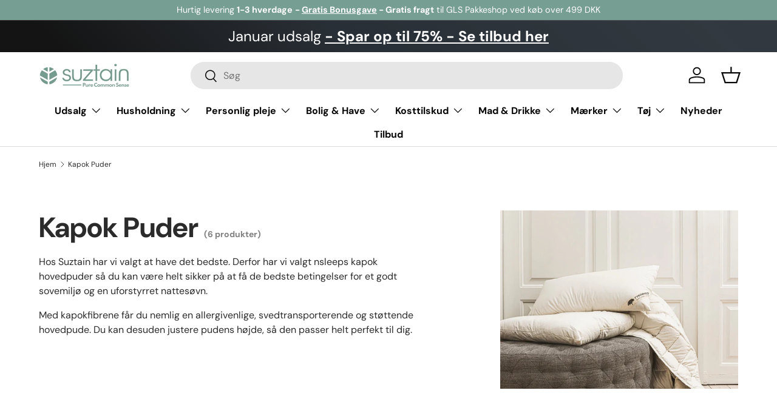

--- FILE ---
content_type: text/html; charset=utf-8
request_url: https://suztain.com/collections/kapok-pude
body_size: 73988
content:
<!doctype html>
<html class="no-js" lang="da" dir="ltr">
  <head><meta charset="utf-8">
<meta name="viewport" content="width=device-width,initial-scale=1">
<title>Kapok Puder - Økologiske hovedpuder &ndash; Suztain A/S</title><link rel="canonical" href="https://suztain.com/collections/kapok-pude"><link rel="icon" href="//suztain.com/cdn/shop/files/android-chrome-192x192.png?crop=center&height=48&v=1727953072&width=48" type="image/png">
  <link rel="apple-touch-icon" href="//suztain.com/cdn/shop/files/android-chrome-192x192.png?crop=center&height=180&v=1727953072&width=180"><meta name="description" content="Hos Suztain finder du Nsleep kapok hovedpuder, der giver optimal støtte og allergivenlig søvn. Juster højden for perfekt pasform og nyd en svedfri nattesøvn."><meta property="og:site_name" content="Suztain A/S">
<meta property="og:url" content="https://suztain.com/collections/kapok-pude">
<meta property="og:title" content="Kapok Puder - Økologiske hovedpuder">
<meta property="og:type" content="product.group">
<meta property="og:description" content="Hos Suztain finder du Nsleep kapok hovedpuder, der giver optimal støtte og allergivenlig søvn. Juster højden for perfekt pasform og nyd en svedfri nattesøvn."><meta property="og:image" content="http://suztain.com/cdn/shop/collections/309542825_5741506052562216_5238676858182919739_n_4f7b8812-72a2-4086-a101-893ab44b24be.jpg?crop=center&height=1200&v=1693586296&width=1200">
  <meta property="og:image:secure_url" content="https://suztain.com/cdn/shop/collections/309542825_5741506052562216_5238676858182919739_n_4f7b8812-72a2-4086-a101-893ab44b24be.jpg?crop=center&height=1200&v=1693586296&width=1200">
  <meta property="og:image:width" content="1358">
  <meta property="og:image:height" content="1358"><meta name="twitter:card" content="summary_large_image">
<meta name="twitter:title" content="Kapok Puder - Økologiske hovedpuder">
<meta name="twitter:description" content="Hos Suztain finder du Nsleep kapok hovedpuder, der giver optimal støtte og allergivenlig søvn. Juster højden for perfekt pasform og nyd en svedfri nattesøvn.">


<script>
  window.dataLayer = window.dataLayer || [];
  function gtag(){ dataLayer.push(arguments); }
  gtag('consent', 'default', {
  'ad_storage': 'denied',
  'ad_user_data': 'denied',
  'ad_personalization': 'denied',
  'analytics_storage': 'denied',
  'wait_for_update': 500
  });
  gtag('set', 'ads_data_redaction', true);
</script>



<script>
  console.log("cookie script", cookie_script);
  var cookie_script = document.createElement('script');
  cookie_script.setAttribute('src','https://policy.app.cookieinformation.com/uc.js');
  cookie_script.setAttribute('data-culture', 'DA');
  cookie_script.setAttribute('data-gcm-version', '2.0');
  cookie_script.id = 'CookieConsent';
  document.head.appendChild(cookie_script);
  window.addEventListener('CookieInformationConsentGiven', function (event) { if (CookieInformation.getConsentGivenFor('cookie_cat_statistic') && CookieInformation.getConsentGivenFor('cookie_cat_marketing')) {
  window.Shopify.customerPrivacy.setTrackingConsent(true, function(e){

  console.log("Set Tracking Consent", true);
  });

  }else{

  window.Shopify.customerPrivacy.setTrackingConsent(false, function(e){
  console.log("Set Tracking Consent", false);
  });
  }
  }, false);
</script>



<script
  id="CookieConsent"
  type="text/javascript"
  data-culture="DA"
  src="https://policy.app.cookieinformation.com/uc.js"
  data-gcm-version="2.0"
></script>


    <link rel="preload" href="//suztain.com/cdn/shop/t/16/assets/main.css?v=145394428903287062231747309626" as="style"><style data-shopify>
@font-face {
  font-family: "DM Sans";
  font-weight: 400;
  font-style: normal;
  font-display: swap;
  src: url("//suztain.com/cdn/fonts/dm_sans/dmsans_n4.ec80bd4dd7e1a334c969c265873491ae56018d72.woff2") format("woff2"),
       url("//suztain.com/cdn/fonts/dm_sans/dmsans_n4.87bdd914d8a61247b911147ae68e754d695c58a6.woff") format("woff");
}
@font-face {
  font-family: "DM Sans";
  font-weight: 700;
  font-style: normal;
  font-display: swap;
  src: url("//suztain.com/cdn/fonts/dm_sans/dmsans_n7.97e21d81502002291ea1de8aefb79170c6946ce5.woff2") format("woff2"),
       url("//suztain.com/cdn/fonts/dm_sans/dmsans_n7.af5c214f5116410ca1d53a2090665620e78e2e1b.woff") format("woff");
}
@font-face {
  font-family: "DM Sans";
  font-weight: 400;
  font-style: italic;
  font-display: swap;
  src: url("//suztain.com/cdn/fonts/dm_sans/dmsans_i4.b8fe05e69ee95d5a53155c346957d8cbf5081c1a.woff2") format("woff2"),
       url("//suztain.com/cdn/fonts/dm_sans/dmsans_i4.403fe28ee2ea63e142575c0aa47684d65f8c23a0.woff") format("woff");
}
@font-face {
  font-family: "DM Sans";
  font-weight: 700;
  font-style: italic;
  font-display: swap;
  src: url("//suztain.com/cdn/fonts/dm_sans/dmsans_i7.52b57f7d7342eb7255084623d98ab83fd96e7f9b.woff2") format("woff2"),
       url("//suztain.com/cdn/fonts/dm_sans/dmsans_i7.d5e14ef18a1d4a8ce78a4187580b4eb1759c2eda.woff") format("woff");
}
@font-face {
  font-family: "DM Sans";
  font-weight: 700;
  font-style: normal;
  font-display: swap;
  src: url("//suztain.com/cdn/fonts/dm_sans/dmsans_n7.97e21d81502002291ea1de8aefb79170c6946ce5.woff2") format("woff2"),
       url("//suztain.com/cdn/fonts/dm_sans/dmsans_n7.af5c214f5116410ca1d53a2090665620e78e2e1b.woff") format("woff");
}
@font-face {
  font-family: "DM Sans";
  font-weight: 700;
  font-style: normal;
  font-display: swap;
  src: url("//suztain.com/cdn/fonts/dm_sans/dmsans_n7.97e21d81502002291ea1de8aefb79170c6946ce5.woff2") format("woff2"),
       url("//suztain.com/cdn/fonts/dm_sans/dmsans_n7.af5c214f5116410ca1d53a2090665620e78e2e1b.woff") format("woff");
}
:root {
        --bg-color: 255 255 255 / 1.0;
        --bg-color-og: 255 255 255 / 1.0;
        --heading-color: 42 43 42;
        --text-color: 42 43 42;
        --text-color-og: 42 43 42;
        --scrollbar-color: 42 43 42;
        --link-color: 42 43 42;
        --link-color-og: 42 43 42;
        --star-color: 119 158 146;--swatch-border-color-default: 212 213 212;
          --swatch-border-color-active: 149 149 149;
          --swatch-card-size: 24px;
          --swatch-variant-picker-size: 64px;--color-scheme-1-bg: 244 244 244 / 1.0;
        --color-scheme-1-grad: linear-gradient(180deg, rgba(244, 244, 244, 1), rgba(244, 244, 244, 1) 100%);
        --color-scheme-1-heading: 42 43 42;
        --color-scheme-1-text: 42 43 42;
        --color-scheme-1-btn-bg: 119 158 146;
        --color-scheme-1-btn-text: 119 158 146;
        --color-scheme-1-btn-bg-hover: 128 164 153;--color-scheme-2-bg: 42 43 42 / 1.0;
        --color-scheme-2-grad: linear-gradient(225deg, rgba(51, 59, 67, 0.88) 8%, rgba(41, 47, 54, 1) 56%, rgba(20, 20, 20, 1) 92%);
        --color-scheme-2-heading: 119 158 146;
        --color-scheme-2-text: 255 255 255;
        --color-scheme-2-btn-bg: 119 158 146;
        --color-scheme-2-btn-text: 255 255 255;
        --color-scheme-2-btn-bg-hover: 148 179 169;--color-scheme-3-bg: 119 158 146 / 1.0;
        --color-scheme-3-grad: linear-gradient(46deg, rgba(119, 158, 146, 1) 8%, rgba(234, 73, 0, 1) 32%, rgba(255, 88, 13, 0.88) 92%);
        --color-scheme-3-heading: 255 255 255;
        --color-scheme-3-text: 255 255 255;
        --color-scheme-3-btn-bg: 42 43 42;
        --color-scheme-3-btn-text: 98 25 121;
        --color-scheme-3-btn-bg-hover: 58 47 63;

        --drawer-bg-color: 255 255 255 / 1.0;
        --drawer-text-color: 42 43 42;

        --panel-bg-color: 244 244 244 / 1.0;
        --panel-heading-color: 42 43 42;
        --panel-text-color: 42 43 42;

        --in-stock-text-color: 119 158 146;
        --low-stock-text-color: 54 55 55;
        --very-low-stock-text-color: 227 43 43;
        --no-stock-text-color: 7 7 7;
        --no-stock-backordered-text-color: 119 119 119;

        --error-bg-color: 252 237 238;
        --error-text-color: 180 12 28;
        --success-bg-color: 232 246 234;
        --success-text-color: 44 126 63;
        --info-bg-color: 228 237 250;
        --info-text-color: 26 102 210;

        --heading-font-family: "DM Sans", sans-serif;
        --heading-font-style: normal;
        --heading-font-weight: 700;
        --heading-scale-start: 4;

        --navigation-font-family: "DM Sans", sans-serif;
        --navigation-font-style: normal;
        --navigation-font-weight: 700;--heading-text-transform: none;
--subheading-text-transform: none;
        --body-font-family: "DM Sans", sans-serif;
        --body-font-style: normal;
        --body-font-weight: 400;
        --body-font-size: 16;

        --section-gap: 48;
        --heading-gap: calc(8 * var(--space-unit));--grid-column-gap: 20px;--btn-bg-color: 119 158 146;
        --btn-bg-hover-color: 148 179 169;
        --btn-text-color: 255 255 255;
        --btn-bg-color-og: 119 158 146;
        --btn-text-color-og: 255 255 255;
        --btn-alt-bg-color: 255 255 255;
        --btn-alt-bg-alpha: 1.0;
        --btn-alt-text-color: 42 43 42;
        --btn-border-width: 2px;
        --btn-padding-y: 12px;

        
        --btn-border-radius: 28px;
        

        --btn-lg-border-radius: 50%;
        --btn-icon-border-radius: 50%;
        --input-with-btn-inner-radius: var(--btn-border-radius);

        --input-bg-color: 255 255 255 / 1.0;
        --input-text-color: 42 43 42;
        --input-border-width: 2px;
        --input-border-radius: 26px;
        --textarea-border-radius: 12px;
        --input-border-radius: 28px;
        --input-lg-border-radius: 34px;
        --input-bg-color-diff-3: #f7f7f7;
        --input-bg-color-diff-6: #f0f0f0;

        --modal-border-radius: 16px;
        --modal-overlay-color: 0 0 0;
        --modal-overlay-opacity: 0.4;
        --drawer-border-radius: 16px;
        --overlay-border-radius: 0px;--custom-label-bg-color: 119 158 146;
        --custom-label-text-color: 255 255 255;--sale-label-bg-color: 119 158 146;
        --sale-label-text-color: 255 255 255;--sold-out-label-bg-color: 42 43 42;
        --sold-out-label-text-color: 255 255 255;--preorder-label-bg-color: 0 166 237;
        --preorder-label-text-color: 255 255 255;

        --page-width: 1260px;
        --gutter-sm: 20px;
        --gutter-md: 32px;
        --gutter-lg: 64px;

        --payment-terms-bg-color: #ffffff;

        --coll-card-bg-color: #f5f5f5;
        --coll-card-border-color: #f2f2f2;
          
            --aos-animate-duration: 1s;
          

          
            --aos-min-width: 0;
          
        

        --reading-width: 48em;
      }

      @media (max-width: 769px) {
        :root {
          --reading-width: 36em;
        }
      }</style>

    <link rel="stylesheet" href="//suztain.com/cdn/shop/t/16/assets/main.css?v=145394428903287062231747309626">
    <script src="//suztain.com/cdn/shop/t/16/assets/main.js?v=2050684634816504901747309626" defer="defer"></script><link
        rel="preload"
        href="//suztain.com/cdn/fonts/dm_sans/dmsans_n4.ec80bd4dd7e1a334c969c265873491ae56018d72.woff2"
        as="font"
        type="font/woff2"
        crossorigin
        fetchpriority="high"
      ><link
        rel="preload"
        href="//suztain.com/cdn/fonts/dm_sans/dmsans_n7.97e21d81502002291ea1de8aefb79170c6946ce5.woff2"
        as="font"
        type="font/woff2"
        crossorigin
        fetchpriority="high"
      ><script>window.performance && window.performance.mark && window.performance.mark('shopify.content_for_header.start');</script><meta name="facebook-domain-verification" content="ih21dretxwplvf37xo0dcwzhmeenby">
<meta id="shopify-digital-wallet" name="shopify-digital-wallet" content="/51408044195/digital_wallets/dialog">
<link rel="alternate" type="application/atom+xml" title="Feed" href="/collections/kapok-pude.atom" />
<link rel="alternate" type="application/json+oembed" href="https://suztain.com/collections/kapok-pude.oembed">
<script async="async" src="/checkouts/internal/preloads.js?locale=da-DK"></script>
<script id="shopify-features" type="application/json">{"accessToken":"97837aa4994e8bb4f8c74f68f0621940","betas":["rich-media-storefront-analytics"],"domain":"suztain.com","predictiveSearch":true,"shopId":51408044195,"locale":"da"}</script>
<script>var Shopify = Shopify || {};
Shopify.shop = "suztain20.myshopify.com";
Shopify.locale = "da";
Shopify.currency = {"active":"DKK","rate":"1.0"};
Shopify.country = "DK";
Shopify.theme = {"name":"Suztain24\/main [Clerk.io]","id":175550562640,"schema_name":"Enterprise","schema_version":"1.5.2","theme_store_id":null,"role":"main"};
Shopify.theme.handle = "null";
Shopify.theme.style = {"id":null,"handle":null};
Shopify.cdnHost = "suztain.com/cdn";
Shopify.routes = Shopify.routes || {};
Shopify.routes.root = "/";</script>
<script type="module">!function(o){(o.Shopify=o.Shopify||{}).modules=!0}(window);</script>
<script>!function(o){function n(){var o=[];function n(){o.push(Array.prototype.slice.apply(arguments))}return n.q=o,n}var t=o.Shopify=o.Shopify||{};t.loadFeatures=n(),t.autoloadFeatures=n()}(window);</script>
<script id="shop-js-analytics" type="application/json">{"pageType":"collection"}</script>
<script defer="defer" async type="module" src="//suztain.com/cdn/shopifycloud/shop-js/modules/v2/client.init-shop-cart-sync_C8w7Thf0.da.esm.js"></script>
<script defer="defer" async type="module" src="//suztain.com/cdn/shopifycloud/shop-js/modules/v2/chunk.common_hABmsQwT.esm.js"></script>
<script type="module">
  await import("//suztain.com/cdn/shopifycloud/shop-js/modules/v2/client.init-shop-cart-sync_C8w7Thf0.da.esm.js");
await import("//suztain.com/cdn/shopifycloud/shop-js/modules/v2/chunk.common_hABmsQwT.esm.js");

  window.Shopify.SignInWithShop?.initShopCartSync?.({"fedCMEnabled":true,"windoidEnabled":true});

</script>
<script id="__st">var __st={"a":51408044195,"offset":3600,"reqid":"8898fb96-f812-42c2-a5aa-09bb1e568eeb-1768622479","pageurl":"suztain.com\/collections\/kapok-pude","u":"dcfe5749d227","p":"collection","rtyp":"collection","rid":608122503504};</script>
<script>window.ShopifyPaypalV4VisibilityTracking = true;</script>
<script id="form-persister">!function(){'use strict';const t='contact',e='new_comment',n=[[t,t],['blogs',e],['comments',e],[t,'customer']],o='password',r='form_key',c=['recaptcha-v3-token','g-recaptcha-response','h-captcha-response',o],s=()=>{try{return window.sessionStorage}catch{return}},i='__shopify_v',u=t=>t.elements[r],a=function(){const t=[...n].map((([t,e])=>`form[action*='/${t}']:not([data-nocaptcha='true']) input[name='form_type'][value='${e}']`)).join(',');var e;return e=t,()=>e?[...document.querySelectorAll(e)].map((t=>t.form)):[]}();function m(t){const e=u(t);a().includes(t)&&(!e||!e.value)&&function(t){try{if(!s())return;!function(t){const e=s();if(!e)return;const n=u(t);if(!n)return;const o=n.value;o&&e.removeItem(o)}(t);const e=Array.from(Array(32),(()=>Math.random().toString(36)[2])).join('');!function(t,e){u(t)||t.append(Object.assign(document.createElement('input'),{type:'hidden',name:r})),t.elements[r].value=e}(t,e),function(t,e){const n=s();if(!n)return;const r=[...t.querySelectorAll(`input[type='${o}']`)].map((({name:t})=>t)),u=[...c,...r],a={};for(const[o,c]of new FormData(t).entries())u.includes(o)||(a[o]=c);n.setItem(e,JSON.stringify({[i]:1,action:t.action,data:a}))}(t,e)}catch(e){console.error('failed to persist form',e)}}(t)}const f=t=>{if('true'===t.dataset.persistBound)return;const e=function(t,e){const n=function(t){return'function'==typeof t.submit?t.submit:HTMLFormElement.prototype.submit}(t).bind(t);return function(){let t;return()=>{t||(t=!0,(()=>{try{e(),n()}catch(t){(t=>{console.error('form submit failed',t)})(t)}})(),setTimeout((()=>t=!1),250))}}()}(t,(()=>{m(t)}));!function(t,e){if('function'==typeof t.submit&&'function'==typeof e)try{t.submit=e}catch{}}(t,e),t.addEventListener('submit',(t=>{t.preventDefault(),e()})),t.dataset.persistBound='true'};!function(){function t(t){const e=(t=>{const e=t.target;return e instanceof HTMLFormElement?e:e&&e.form})(t);e&&m(e)}document.addEventListener('submit',t),document.addEventListener('DOMContentLoaded',(()=>{const e=a();for(const t of e)f(t);var n;n=document.body,new window.MutationObserver((t=>{for(const e of t)if('childList'===e.type&&e.addedNodes.length)for(const t of e.addedNodes)1===t.nodeType&&'FORM'===t.tagName&&a().includes(t)&&f(t)})).observe(n,{childList:!0,subtree:!0,attributes:!1}),document.removeEventListener('submit',t)}))}()}();</script>
<script integrity="sha256-4kQ18oKyAcykRKYeNunJcIwy7WH5gtpwJnB7kiuLZ1E=" data-source-attribution="shopify.loadfeatures" defer="defer" src="//suztain.com/cdn/shopifycloud/storefront/assets/storefront/load_feature-a0a9edcb.js" crossorigin="anonymous"></script>
<script data-source-attribution="shopify.dynamic_checkout.dynamic.init">var Shopify=Shopify||{};Shopify.PaymentButton=Shopify.PaymentButton||{isStorefrontPortableWallets:!0,init:function(){window.Shopify.PaymentButton.init=function(){};var t=document.createElement("script");t.src="https://suztain.com/cdn/shopifycloud/portable-wallets/latest/portable-wallets.da.js",t.type="module",document.head.appendChild(t)}};
</script>
<script data-source-attribution="shopify.dynamic_checkout.buyer_consent">
  function portableWalletsHideBuyerConsent(e){var t=document.getElementById("shopify-buyer-consent"),n=document.getElementById("shopify-subscription-policy-button");t&&n&&(t.classList.add("hidden"),t.setAttribute("aria-hidden","true"),n.removeEventListener("click",e))}function portableWalletsShowBuyerConsent(e){var t=document.getElementById("shopify-buyer-consent"),n=document.getElementById("shopify-subscription-policy-button");t&&n&&(t.classList.remove("hidden"),t.removeAttribute("aria-hidden"),n.addEventListener("click",e))}window.Shopify?.PaymentButton&&(window.Shopify.PaymentButton.hideBuyerConsent=portableWalletsHideBuyerConsent,window.Shopify.PaymentButton.showBuyerConsent=portableWalletsShowBuyerConsent);
</script>
<script data-source-attribution="shopify.dynamic_checkout.cart.bootstrap">document.addEventListener("DOMContentLoaded",(function(){function t(){return document.querySelector("shopify-accelerated-checkout-cart, shopify-accelerated-checkout")}if(t())Shopify.PaymentButton.init();else{new MutationObserver((function(e,n){t()&&(Shopify.PaymentButton.init(),n.disconnect())})).observe(document.body,{childList:!0,subtree:!0})}}));
</script>
<script id="sections-script" data-sections="header,footer" defer="defer" src="//suztain.com/cdn/shop/t/16/compiled_assets/scripts.js?25924"></script>
<script>window.performance && window.performance.mark && window.performance.mark('shopify.content_for_header.end');</script>

      <script src="//suztain.com/cdn/shop/t/16/assets/animate-on-scroll.js?v=15249566486942820451747309626" defer="defer"></script>
      <link rel="stylesheet" href="//suztain.com/cdn/shop/t/16/assets/animate-on-scroll.css?v=116194678796051782541747309626">
    

    <script>
      document.documentElement.className = document.documentElement.className.replace('no-js', 'js');
    </script><!-- CC Custom Head Start --><!-- CC Custom Head End -->
    <!-- Start of Clerk.io E-commerce Personalisation tool - www.clerk.io -->
<script type="text/javascript">
    (function (w, d) {
        var e = d.createElement('script'); e.type = 'text/javascript'; e.async = true;
        e.src = (d.location.protocol == 'https:' ? 'https' : 'http') + '://cdn.clerk.io/clerk.js';
        var s = d.getElementsByTagName('script')[0]; s.parentNode.insertBefore(e, s);
        w.__clerk_q = w.__clerk_q || []; w.Clerk = w.Clerk || function () { w.__clerk_q.push(arguments) };
    })(window, document);
    let publicKey = 'CQLtYWFZJkZUkEYoOFtYDAR9XPAgBLJa';
    Clerk('config', {
        key: publicKey,
        formatters: {
            currency_converter: function (price) {
                var converted_price = (price * Shopify.currency.rate);
                return (converted_price).toString();
            }
        },
        globals: {
            currency_iso: 'DKK',
            currency_symbol: 'kr.'
        }
    });

    

    document.addEventListener('DOMContentLoaded', (e) => {
        (async function fetchVisitorId() {
          let visitorId = window.sessionStorage.getItem('visitor_id');
          try {
            if (!visitorId) {
              const response = await fetch(`https://api.clerk.io/v2/misc/visitor_id?key=${publicKey}&visitor=auto`);
              const data = await response.json();
              visitorId = data.visitor;
              window.sessionStorage.setItem('visitor_id', data.visitor);
            }
            Clerk('config', {
              visitor: visitorId,
            });
          } catch (error) {
            console.error('Error:', error);
          } finally {
            window.Shopify.analytics.publish('clerk_pixel_context', {
              localeApiKey: publicKey,
              visitor: visitorId,
            });
          }
        })();
      });
</script>
<!-- End of Clerk.io E-commerce Personalisation tool - www.clerk.io -->
  
  


  <!-- BEGIN app block: shopify://apps/stape-conversion-tracking/blocks/gtm/7e13c847-7971-409d-8fe0-29ec14d5f048 --><script>
  window.lsData = {};
  window.dataLayer = window.dataLayer || [];
  window.addEventListener("message", (event) => {
    if (event.data?.event) {
      window.dataLayer.push(event.data);
    }
  });
  window.dataShopStape = {
    shop: "suztain.com",
    shopId: "51408044195",
  }
</script>

<!-- END app block --><!-- BEGIN app block: shopify://apps/instafeed/blocks/head-block/c447db20-095d-4a10-9725-b5977662c9d5 --><link rel="preconnect" href="https://cdn.nfcube.com/">
<link rel="preconnect" href="https://scontent.cdninstagram.com/">


  <script>
    document.addEventListener('DOMContentLoaded', function () {
      let instafeedScript = document.createElement('script');

      
        instafeedScript.src = 'https://storage.nfcube.com/instafeed-d2e3b1ef5de86c1a49d8d2931d71f210.js';
      

      document.body.appendChild(instafeedScript);
    });
  </script>





<!-- END app block --><!-- BEGIN app block: shopify://apps/boost-ai-search-filter/blocks/instant-search-app-embedded/7fc998ae-a150-4367-bab8-505d8a4503f7 --><script type="text/javascript">(function a(){!window.boostWidgetIntegration&&(window.boostWidgetIntegration={});const b=window.boostWidgetIntegration;!b.taeSettings&&(b.taeSettings={});const c=b.taeSettings;c.instantSearch={enabled:!0}})()</script><!-- END app block --><!-- BEGIN app block: shopify://apps/boost-ai-search-filter/blocks/boost-sd-ssr/7fc998ae-a150-4367-bab8-505d8a4503f7 --><script type="text/javascript">"use strict";(()=>{var __typeError=msg=>{throw TypeError(msg)};var __accessCheck=(obj,member,msg)=>member.has(obj)||__typeError("Cannot "+msg);var __privateGet=(obj,member,getter)=>(__accessCheck(obj,member,"read from private field"),getter?getter.call(obj):member.get(obj));var __privateAdd=(obj,member,value)=>member.has(obj)?__typeError("Cannot add the same private member more than once"):member instanceof WeakSet?member.add(obj):member.set(obj,value);var __privateSet=(obj,member,value,setter)=>(__accessCheck(obj,member,"write to private field"),setter?setter.call(obj,value):member.set(obj,value),value);var __privateMethod=(obj,member,method)=>(__accessCheck(obj,member,"access private method"),method);function mergeDeepMutate(target,...sources){if(!target)return target;if(sources.length===0)return target;const isObject=obj=>!!obj&&typeof obj==="object";const isPlainObject=obj=>{if(!isObject(obj))return false;const proto=Object.getPrototypeOf(obj);return proto===Object.prototype||proto===null};for(const source of sources){if(!source)continue;for(const key in source){const sourceValue=source[key];if(!(key in target)){target[key]=sourceValue;continue}const targetValue=target[key];if(Array.isArray(targetValue)&&Array.isArray(sourceValue)){target[key]=targetValue.concat(...sourceValue)}else if(isPlainObject(targetValue)&&isPlainObject(sourceValue)){target[key]=mergeDeepMutate(targetValue,sourceValue)}else{target[key]=sourceValue}}}return target}var _config,_dataObjects,_modules,_cachedModulesByConstructor,_status,_cachedEventListeners,_registryBlockListeners,_readyListeners,_blocks,_Application_instances,extendAppConfigFromModules_fn,extendAppConfigFromGlobalVariables_fn,initializeDataObjects_fn,resetBlocks_fn,loadModuleEventListeners_fn;var Application=class{constructor(config,dataObjects){__privateAdd(this,_Application_instances);__privateAdd(this,_config);__privateAdd(this,_dataObjects);__privateAdd(this,_modules,[]);__privateAdd(this,_cachedModulesByConstructor,new Map);__privateAdd(this,_status,"created");__privateAdd(this,_cachedEventListeners,{});__privateAdd(this,_registryBlockListeners,[]);__privateAdd(this,_readyListeners,[]);this.mode="production";this.logLevel=1;__privateAdd(this,_blocks,{});const boostWidgetIntegration=window.boostWidgetIntegration;__privateSet(this,_config,config||{logLevel:boostWidgetIntegration?.config?.logLevel,env:"production"});this.logLevel=__privateGet(this,_config).logLevel??(this.mode==="production"?2:this.logLevel);if(__privateGet(this,_config).logLevel==null){__privateGet(this,_config).logLevel=this.logLevel}__privateSet(this,_dataObjects,dataObjects||{});this.logger={debug:(...args)=>{if(this.logLevel<=0){console.debug("Boost > [DEBUG] ",...args)}},info:(...args)=>{if(this.logLevel<=1){console.info("Boost > [INFO] ",...args)}},warn:(...args)=>{if(this.logLevel<=2){console.warn("Boost > [WARN] ",...args)}},error:(...args)=>{if(this.logLevel<=3){console.error("Boost > [ERROR] ",...args)}}}}get blocks(){return __privateGet(this,_blocks)}get config(){return __privateGet(this,_config)}get dataObjects(){return __privateGet(this,_dataObjects)}get status(){return __privateGet(this,_status)}get modules(){return __privateGet(this,_modules)}bootstrap(){if(__privateGet(this,_status)==="bootstrapped"){this.logger.warn("Application already bootstrapped");return}if(__privateGet(this,_status)==="started"){this.logger.warn("Application already started");return}__privateMethod(this,_Application_instances,loadModuleEventListeners_fn).call(this);this.dispatchLifecycleEvent({name:"onBeforeAppBootstrap",payload:null});if(__privateGet(this,_config)?.customization?.app?.onBootstrap){__privateGet(this,_config).customization.app.onBootstrap(this)}__privateMethod(this,_Application_instances,extendAppConfigFromModules_fn).call(this);__privateMethod(this,_Application_instances,extendAppConfigFromGlobalVariables_fn).call(this);__privateMethod(this,_Application_instances,initializeDataObjects_fn).call(this);this.assignGlobalVariables();__privateSet(this,_status,"bootstrapped");this.dispatchLifecycleEvent({name:"onAppBootstrap",payload:null})}async initModules(){await Promise.all(__privateGet(this,_modules).map(async module=>{if(!module.shouldInit()){this.logger.info("Module not initialized",module.constructor.name,"shouldInit returned false");return}module.onBeforeModuleInit?.();this.dispatchLifecycleEvent({name:"onBeforeModuleInit",payload:{module}});this.logger.info(`Initializing ${module.constructor.name} module`);try{await module.init();this.dispatchLifecycleEvent({name:"onModuleInit",payload:{module}})}catch(error){this.logger.error(`Error initializing module ${module.constructor.name}:`,error);this.dispatchLifecycleEvent({name:"onModuleError",payload:{module,error:error instanceof Error?error:new Error(String(error))}})}}))}getModule(constructor){const module=__privateGet(this,_cachedModulesByConstructor).get(constructor);if(module&&!module.shouldInit()){return void 0}return module}getModuleByName(name){const module=__privateGet(this,_modules).find(mod=>{const ModuleClass=mod.constructor;return ModuleClass.moduleName===name});if(module&&!module.shouldInit()){return void 0}return module}registerBlock(block){if(!block.id){this.logger.error("Block id is required");return}const blockId=block.id;if(__privateGet(this,_blocks)[blockId]){this.logger.error(`Block with id ${blockId} already exists`);return}__privateGet(this,_blocks)[blockId]=block;if(window.boostWidgetIntegration.blocks){window.boostWidgetIntegration.blocks[blockId]=block}this.dispatchLifecycleEvent({name:"onRegisterBlock",payload:{block}});__privateGet(this,_registryBlockListeners).forEach(listener=>{try{listener(block)}catch(error){this.logger.error("Error in registry block listener:",error)}})}addRegistryBlockListener(listener){__privateGet(this,_registryBlockListeners).push(listener);Object.values(__privateGet(this,_blocks)).forEach(block=>{try{listener(block)}catch(error){this.logger.error("Error in registry block listener for existing block:",error)}})}removeRegistryBlockListener(listener){const index=__privateGet(this,_registryBlockListeners).indexOf(listener);if(index>-1){__privateGet(this,_registryBlockListeners).splice(index,1)}}onReady(handler){if(__privateGet(this,_status)==="started"){try{handler()}catch(error){this.logger.error("Error in ready handler:",error)}}else{__privateGet(this,_readyListeners).push(handler)}}assignGlobalVariables(){if(!window.boostWidgetIntegration){window.boostWidgetIntegration={}}Object.assign(window.boostWidgetIntegration,{TAEApp:this,config:this.config,dataObjects:__privateGet(this,_dataObjects),blocks:this.blocks})}async start(){this.logger.info("Application starting");this.bootstrap();this.dispatchLifecycleEvent({name:"onBeforeAppStart",payload:null});await this.initModules();__privateSet(this,_status,"started");this.dispatchLifecycleEvent({name:"onAppStart",payload:null});__privateGet(this,_readyListeners).forEach(listener=>{try{listener()}catch(error){this.logger.error("Error in ready listener:",error)}});if(__privateGet(this,_config)?.customization?.app?.onStart){__privateGet(this,_config).customization.app.onStart(this)}}destroy(){if(__privateGet(this,_status)!=="started"){this.logger.warn("Application not started yet");return}__privateGet(this,_modules).forEach(module=>{this.dispatchLifecycleEvent({name:"onModuleDestroy",payload:{module}});module.destroy()});__privateSet(this,_modules,[]);__privateMethod(this,_Application_instances,resetBlocks_fn).call(this);__privateSet(this,_status,"destroyed");this.dispatchLifecycleEvent({name:"onAppDestroy",payload:null})}setLogLevel(level){this.logLevel=level;this.updateConfig({logLevel:level})}loadModule(ModuleConstructor){if(!ModuleConstructor){return this}const app=this;const moduleInstance=new ModuleConstructor(app);if(__privateGet(app,_cachedModulesByConstructor).has(ModuleConstructor)){this.logger.warn(`Module ${ModuleConstructor.name} already loaded`);return app}__privateGet(this,_modules).push(moduleInstance);__privateGet(this,_cachedModulesByConstructor).set(ModuleConstructor,moduleInstance);this.logger.info(`Module ${ModuleConstructor.name} already loaded`);return app}updateConfig(newConfig){if(typeof newConfig==="function"){__privateSet(this,_config,newConfig(__privateGet(this,_config)))}else{mergeDeepMutate(__privateGet(this,_config),newConfig)}return this.config}dispatchLifecycleEvent(event){switch(event.name){case"onBeforeAppBootstrap":this.triggerEvent("onBeforeAppBootstrap",event);break;case"onAppBootstrap":this.logger.info("Application bootstrapped");this.triggerEvent("onAppBootstrap",event);break;case"onBeforeModuleInit":this.triggerEvent("onBeforeModuleInit",event);break;case"onModuleInit":this.logger.info(`Module ${event.payload.module.constructor.name} initialized`);this.triggerEvent("onModuleInit",event);break;case"onModuleDestroy":this.logger.info(`Module ${event.payload.module.constructor.name} destroyed`);this.triggerEvent("onModuleDestroy",event);break;case"onBeforeAppStart":this.triggerEvent("onBeforeAppStart",event);break;case"onAppStart":this.logger.info("Application started");this.triggerEvent("onAppStart",event);break;case"onAppDestroy":this.logger.info("Application destroyed");this.triggerEvent("onAppDestroy",event);break;case"onAppError":this.logger.error("Application error",event.payload.error);this.triggerEvent("onAppError",event);break;case"onModuleError":this.logger.error("Module error",event.payload.module.constructor.name,event.payload.error);this.triggerEvent("onModuleError",event);break;case"onRegisterBlock":this.logger.info(`Block registered with id: ${event.payload.block.id}`);this.triggerEvent("onRegisterBlock",event);break;default:this.logger.warn("Unknown lifecycle event",event);break}}triggerEvent(eventName,event){const eventListeners=__privateGet(this,_cachedEventListeners)[eventName];if(eventListeners){eventListeners.forEach(listener=>{try{if(eventName==="onRegisterBlock"&&event.payload&&"block"in event.payload){listener(event.payload.block)}else{listener(event)}}catch(error){this.logger.error(`Error in event listener for ${eventName}:`,error,"Event data:",event)}})}}};_config=new WeakMap;_dataObjects=new WeakMap;_modules=new WeakMap;_cachedModulesByConstructor=new WeakMap;_status=new WeakMap;_cachedEventListeners=new WeakMap;_registryBlockListeners=new WeakMap;_readyListeners=new WeakMap;_blocks=new WeakMap;_Application_instances=new WeakSet;extendAppConfigFromModules_fn=function(){__privateGet(this,_modules).forEach(module=>{const extendAppConfig=module.extendAppConfig;if(extendAppConfig){mergeDeepMutate(__privateGet(this,_config),extendAppConfig)}})};extendAppConfigFromGlobalVariables_fn=function(){const initializedGlobalConfig=window.boostWidgetIntegration?.config;if(initializedGlobalConfig){mergeDeepMutate(__privateGet(this,_config),initializedGlobalConfig)}};initializeDataObjects_fn=function(){__privateGet(this,_modules).forEach(module=>{const dataObject=module.dataObject;if(dataObject){mergeDeepMutate(__privateGet(this,_dataObjects),dataObject)}})};resetBlocks_fn=function(){this.logger.info("Resetting all blocks");__privateSet(this,_blocks,{})};loadModuleEventListeners_fn=function(){__privateSet(this,_cachedEventListeners,{});const eventNames=["onBeforeAppBootstrap","onAppBootstrap","onModuleInit","onModuleDestroy","onBeforeAppStart","onAppStart","onAppDestroy","onAppError","onModuleError","onRegisterBlock"];__privateGet(this,_modules).forEach(module=>{eventNames.forEach(eventName=>{const eventListener=(...args)=>{if(this.status==="bootstrapped"||this.status==="started"){if(!module.shouldInit())return}return module[eventName]?.(...args)};if(typeof eventListener==="function"){if(!__privateGet(this,_cachedEventListeners)[eventName]){__privateGet(this,_cachedEventListeners)[eventName]=[]}if(eventName==="onRegisterBlock"){__privateGet(this,_cachedEventListeners)[eventName]?.push((block=>{eventListener.call(module,block)}))}else{__privateGet(this,_cachedEventListeners)[eventName]?.push(eventListener.bind(module))}}})})};var _app;var Module=class{constructor(app){__privateAdd(this,_app);__privateSet(this,_app,app)}shouldInit(){return true}destroy(){__privateSet(this,_app,void 0)}init(){}get app(){if(!__privateGet(this,_app)){throw new Error("Module not initialized")}return Object.freeze(__privateGet(this,_app))}get extendAppConfig(){return{}}get dataObject(){return{}}};_app=new WeakMap;var _boostTAEApp;var BoostTAEAppModule=class extends Module{constructor(){super(...arguments);__privateAdd(this,_boostTAEApp,null)}get TAEApp(){const boostTAE=getBoostTAE();if(!boostTAE){throw new Error("Boost TAE is not initialized")}__privateSet(this,_boostTAEApp,boostTAE);return __privateGet(this,_boostTAEApp)}get TAEAppConfig(){return this.TAEApp.config}get TAEAppDataObjects(){return this.TAEApp.dataObjects}};_boostTAEApp=new WeakMap;var AdditionalElement=class extends BoostTAEAppModule{get extendAppConfig(){return {additionalElementSettings:Object.assign(
        {
          
        }, {"customSortingList":"relevance|best-selling|manual|title-ascending|title-descending|price-ascending|price-descending|created-ascending|created-descending"})};}};AdditionalElement.moduleName="AdditionalElement";function getShortenToFullParamMap(){const shortenUrlParamList=getBoostTAE().config?.filterSettings?.shortenUrlParamList;const map={};if(!Array.isArray(shortenUrlParamList)){return map}shortenUrlParamList.forEach(item=>{if(typeof item!=="string")return;const idx=item.lastIndexOf(":");if(idx===-1)return;const full=item.slice(0,idx).trim();const short=item.slice(idx+1).trim();if(full.length>0&&short.length>0){map[short]=full}});return map}function generateUUID(){return "xxxxxxxx-xxxx-xxxx-xxxx-xxxxxxxxxxxx".replace(/[x]/g,function(){const r=Math.random()*16|0;return r.toString(16)});}function getQueryParamByKey(key){const urlParams=new URLSearchParams(window.location.search);return urlParams.get(key)}function convertValueRequestStockStatus(v){if(typeof v==="string"){if(v==="out-of-stock")return false;return true}if(Array.isArray(v)){return v.map(_v=>{if(_v==="out-of-stock"){return false}return true})}return false}function isMobileWidth(){return window.innerWidth<576}function isTabletPortraitMaxWidth(){return window.innerWidth<991}function detectDeviceByWidth(){let result="";if(isMobileWidth()){result+="mobile|"}else{result=result.replace("mobile|","")}if(isTabletPortraitMaxWidth()){result+="tablet_portrait_max"}else{result=result.replace("tablet_portrait_max","")}return result}function getSortBy(){const{generalSettings:{collection_id=0,page="collection",default_sort_by:defaultSortBy}={},additionalElementSettings:{default_sort_order:defaultSortOrder={},customSortingList}={}}=getBoostTAE().config;const defaultSortingList=["relevance","best-selling","manual","title-ascending","title-descending","price-ascending","price-descending","created-ascending","created-descending"];const sortQueryKey=getQueryParamByKey("sort");const sortingList=customSortingList?customSortingList.split("|"):defaultSortingList;if(sortQueryKey&&sortingList.includes(sortQueryKey))return sortQueryKey;const searchPage=page==="search";const collectionPage=page==="collection";if(searchPage)sortingList.splice(sortingList.indexOf("manual"),1);const{all,search}=defaultSortOrder;if(collectionPage){if(collection_id in defaultSortOrder){return defaultSortOrder[collection_id]}else if(all){return all}else if(defaultSortBy){return defaultSortBy}}else if(searchPage){return search||"relevance"}return""}var addParamsLocale=(params={})=>{params.return_all_currency_fields=false;return{...params,currency_rate:window.Shopify?.currency?.rate,currency:window.Shopify?.currency?.active,country:window.Shopify?.country}};var getLocalStorage=key=>{try{const value=localStorage.getItem(key);if(value)return JSON.parse(value);return null}catch{return null}};var setLocalStorage=(key,value)=>{try{localStorage.setItem(key,JSON.stringify(value))}catch(error){getBoostTAE().logger.error("Error setLocalStorage",error)}};var removeLocalStorage=key=>{try{localStorage.removeItem(key)}catch(error){getBoostTAE().logger.error("Error removeLocalStorage",error)}};function roundToNearest50(num){const remainder=num%50;if(remainder>25){return num+(50-remainder)}else{return num-remainder}}function lazyLoadImages(dom){if(!dom)return;const lazyImages=dom.querySelectorAll(".boost-sd__product-image-img[loading='lazy']");lazyImages.forEach(function(img){inViewPortHandler(img.parentElement,element=>{const imgElement=element.querySelector(".boost-sd__product-image-img[loading='lazy']");if(imgElement){imgElement.removeAttribute("loading")}})})}function inViewPortHandler(elements,callback){const observer=new IntersectionObserver(function intersectionObserverCallback(entries,observer2){entries.forEach(function(entry){if(entry.isIntersecting){callback(entry.target);observer2.unobserve(entry.target)}})});if(Array.isArray(elements)){elements.forEach(element=>observer.observe(element))}else{observer.observe(elements)}}var isBadUrl=url=>{try{if(!url){url=getWindowLocation().search}const urlString=typeof url==="string"?url:url.toString();const urlParams=decodeURIComponent(urlString).split("&");let isXSSUrl=false;if(urlParams.length>0){for(let i=0;i<urlParams.length;i++){const param=urlParams[i];isXSSUrl=isBadSearchTerm(param);if(isXSSUrl)break}}return isXSSUrl}catch{return true}};var getWindowLocation=()=>{const href=window.location.href;const escapedHref=href.replace(/%3C/g,"&lt;").replace(/%3E/g,"&gt;");const rebuildHrefArr=[];for(let i=0;i<escapedHref.length;i++){rebuildHrefArr.push(escapedHref.charAt(i))}const rebuildHref=rebuildHrefArr.join("").split("&lt;").join("%3C").split("&gt;").join("%3E");let rebuildSearch="";const hrefWithoutHash=rebuildHref.replace(/#.*$/,"");if(hrefWithoutHash.split("?").length>1){rebuildSearch=hrefWithoutHash.split("?")[1];if(rebuildSearch.length>0){rebuildSearch="?"+rebuildSearch}}return{pathname:window.location.pathname,href:rebuildHref,search:rebuildSearch}};var isBadSearchTerm=term=>{if(typeof term=="string"){term=term.toLowerCase();const domEvents=["img src","script","alert","onabort","popstate","afterprint","beforeprint","beforeunload","blur","canplay","canplaythrough","change","click","contextmenu","copy","cut","dblclick","drag","dragend","dragenter","dragleave","dragover","dragstart","drop","durationchange","ended","error","focus","focusin","focusout","fullscreenchange","fullscreenerror","hashchange","input","invalid","keydown","keypress","keyup","load","loadeddata","loadedmetadata","loadstart","mousedown","mouseenter","mouseleave","mousemove","mouseover","mouseout","mouseout","mouseup","offline","online","pagehide","pageshow","paste","pause","play","playing","progress","ratechange","resize","reset","scroll","search","seeked","seeking","select","show","stalled","submit","suspend","timeupdate","toggle","touchcancel","touchend","touchmove","touchstart","unload","volumechange","waiting","wheel"];const potentialEventRegex=new RegExp(domEvents.join("=|on"));const countOpenTag=(term.match(/</g)||[]).length;const countCloseTag=(term.match(/>/g)||[]).length;const isAlert=(term.match(/alert\(/g)||[]).length;const isConsoleLog=(term.match(/console\.log\(/g)||[]).length;const isExecCommand=(term.match(/execCommand/g)||[]).length;const isCookie=(term.match(/document\.cookie/g)||[]).length;const isJavascript=(term.match(/j.*a.*v.*a.*s.*c.*r.*i.*p.*t/g)||[]).length;const isPotentialEvent=potentialEventRegex.test(term);if(countOpenTag>0&&countCloseTag>0||countOpenTag>1||countCloseTag>1||isAlert||isConsoleLog||isExecCommand||isCookie||isJavascript||isPotentialEvent){return true}}return false};var isCollectionPage=()=>{return getBoostTAE().config.generalSettings?.page==="collection"};var isSearchPage=()=>{return getBoostTAE().config.generalSettings?.page==="search"};var isCartPage=()=>{return getBoostTAE().config.generalSettings?.page==="cart"};var isProductPage=()=>{return getBoostTAE().config.generalSettings?.page==="product"};var isHomePage=()=>{return getBoostTAE().config.generalSettings?.page==="index"};var isVendorPage=()=>{return window.location.pathname.indexOf("/collections/vendors")>-1};var getCurrentPage=()=>{let currentPage="";switch(true){case isCollectionPage():currentPage="collection_page";break;case isSearchPage():currentPage="search_page";break;case isProductPage():currentPage="product_page";break;case isCartPage():currentPage="cart_page";break;case isHomePage():currentPage="home_page";break;default:break}return currentPage};var checkExistFilterOptionParam=()=>{const queryParams=new URLSearchParams(window.location.search);const shortenToFullMap=getShortenToFullParamMap();const hasShortenMap=Object.keys(shortenToFullMap).length>0;for(const[key]of queryParams.entries()){if(key.indexOf("pf_")>-1){return true}if(hasShortenMap&&shortenToFullMap[key]){return true}}return false};function getCustomerId(){return window?.__st?.cid||window?.meta?.page?.customerId||window?.ShopifyAnalytics?.meta?.page?.customerId||window?.ShopifyAnalytics?.lib?.user?.()?.traits()?.uniqToken}function isShopifyTypePage(){return window.location.pathname.indexOf("/collections/types")>-1}var _Analytics=class _Analytics extends BoostTAEAppModule{saveRequestId(type,request_id,bundles=[]){const requestIds=getLocalStorage(_Analytics.STORAGE_KEY_PRE_REQUEST_IDS)||{};requestIds[type]=request_id;if(Array.isArray(bundles)){bundles?.forEach(bundle=>{let placement="";switch(type){case"search":placement=_Analytics.KEY_PLACEMENT_BY_TYPE.search_page;break;case"suggest":placement=_Analytics.KEY_PLACEMENT_BY_TYPE.search_page;break;case"product_page_bundle":placement=_Analytics.KEY_PLACEMENT_BY_TYPE.product_page;break;default:break}requestIds[`${bundle.widgetId||""}_${placement}`]=request_id})}setLocalStorage(_Analytics.STORAGE_KEY_PRE_REQUEST_IDS,requestIds)}savePreAction(type){setLocalStorage(_Analytics.STORAGE_KEY_PRE_ACTION,type)}};_Analytics.moduleName="Analytics";_Analytics.STORAGE_KEY_PRE_REQUEST_IDS="boostSdPreRequestIds";_Analytics.STORAGE_KEY_PRE_ACTION="boostSdPreAction";_Analytics.KEY_PLACEMENT_BY_TYPE={product_page:"product_page",search_page:"search_page",instant_search:"instant_search"};var Analytics=_Analytics;var AppSettings=class extends BoostTAEAppModule{get extendAppConfig(){return {cdn:"https://cdn.boostcommerce.io",bundleUrl:"https://services.mybcapps.com/bc-sf-filter/bundles",productUrl:"https://services.mybcapps.com/bc-sf-filter/products",subscriptionUrl:"https://services.mybcapps.com/bc-sf-filter/subscribe-b2s",taeSettings:window.boostWidgetIntegration?.taeSettings||{instantSearch:{enabled:false}},generalSettings:Object.assign(
  {preview_mode:false,preview_path:"",page:"collection",custom_js_asset_url:"",custom_css_asset_url:"",collection_id: 608122503504,collection_handle:"kapok-pude",collection_product_count: 6,...
            {
              
                collection_count: 6,
              
              
            },collection_tags: null,current_tags: null,default_sort_by:"manual",swatch_extension:"png",no_image_url:"https://cdn.shopify.com/extensions/019b35a9-9a18-7934-9190-6624dad1621c/boost-fe-202/assets/boost-pfs-no-image.jpg",search_term:"",template:"collection",currencies:["DKK"],current_currency:"DKK",published_locales:{...
                {"da":true}
              },current_locale:"da"},
  {}
),translation:{},...
        {
          
          
          
            translation: {"refine":" ","clear":"Ryd","clearAll":"Ryd filtre","apply":"Anvend","under":"Under","above":"Over","loadMore":"Vis flere produkter","loadMoreTotal":" ","search":{"searchPanelProduct":"Products","searchPanelCollection":"Collections","searchPanelPage":"Pages"},"suggestion":{"instantSearchSuggestionsLabel":"Popular suggestions","instantSearchCollectionsLabel":"Collections","instantSearchProductsLabel":"Products","instantSearchPagesLabel":"Pages"},"error":{},"recommendation":{"homepage-671302":"Just dropped","homepage-416836":"Best Sellers","collectionpage-238421":"Just dropped","collectionpage-715262":"Most Popular Products","productpage-851128":"Recently viewed","productpage-311870":"Frequently Bought Together","cartpage-068504":"Still interested in this?","cartpage-378131":"Similar Products"},"productItem":{},"quickView":{},"cart":{},"recentlyViewed":{},"mostPopular":{},"perpage":{},"productCount":{},"pagination":{},"sortingList":{"relevance":"Relevance","best-selling":"Best selling","manual":"Manual","title-ascending":"Title ascending","title-descending":"Title descending","price-ascending":"Price ascending","price-descending":"Price descending","created-ascending":"Created ascending","created-descending":"Created descending"},"collectionHeader":{},"breadcrumb":{},"sliderProduct":{},"filterOptions":{"filterOption|H1zqrnuzbd|pf_v_maerker":"Mærker","filterOption|H1zqrnuzbd|pf_pt_produkt_type":"Produkt type","filterOption|H1zqrnuzbd|pf_p_pris":"Pris","filterOption|H1zqrnuzbd|pf_t_baeredygtighed":"Bæredygtighed","filterOption|H1zqrnuzbd|pf_st_pa_lager":"På lager","filterOption|ryQ9r3dMbu|pf_v_vendor":"Vendor","filterOption|ryQ9r3dMbu|pf_pt_product_type":"Product Type","filterOption|ryQ9r3dMbu|pf_p_price":"Price"},"predictiveBundle":{}},
          
        }
      };}};AppSettings.moduleName="AppSettings";var AssetFilesLoader=class extends BoostTAEAppModule{onAppStart(){this.loadAssetFiles();this.assetLoadingPromise("themeCSS").then(()=>{this.TAEApp.updateConfig({themeCssLoaded:true})});this.assetLoadingPromise("settingsCSS").then(()=>{this.TAEApp.updateConfig({settingsCSSLoaded:true})})}loadAssetFiles(){this.loadThemeCSS();this.loadSettingsCSS();this.loadMainScript();this.loadRTLCSS();this.loadCustomizedCSSAndScript()}loadCustomizedCSSAndScript(){const{assetFilesLoader,templateMetadata}=this.TAEAppConfig;const themeCSSLinkElement=assetFilesLoader.themeCSS.element;const settingCSSLinkElement=assetFilesLoader.settingsCSS.element;const loadResources=()=>{if(this.TAEAppConfig.assetFilesLoader.themeCSS.status!=="loaded"||this.TAEAppConfig.assetFilesLoader.settingsCSS.status!=="loaded")return;if(templateMetadata?.customizeCssUrl){this.loadCSSFile("customizedCSS")}if(templateMetadata?.customizeJsUrl){this.loadScript("customizedScript")}};themeCSSLinkElement?.addEventListener("load",loadResources);settingCSSLinkElement?.addEventListener("load",loadResources)}loadSettingsCSS(){const result=this.loadCSSFile("settingsCSS");return result}loadThemeCSS(){const result=this.loadCSSFile("themeCSS");return result}loadRTLCSS(){const rtlDetected=document.documentElement.getAttribute("dir")==="rtl";if(rtlDetected){const result=this.loadCSSFile("rtlCSS");return result}}loadMainScript(){const result=this.loadScript("mainScript");return result}loadResourceByName(name,options){if(this.TAEAppConfig.assetFilesLoader[name].element)return;const assetsState=this.TAEAppConfig.assetFilesLoader[name];const resourceType=options?.resourceType||assetsState.type;const inStagingEnv=this.TAEAppConfig.env==="staging";let url=options?.url||assetsState.url;if(!url){switch(name){case"themeCSS":url=this.TAEAppConfig.templateMetadata?.themeCssUrl||this.TAEAppConfig.fallback?.themeCssUrl;if(inStagingEnv){url+=`?v=${Date.now()}`}break;case"settingsCSS":url=this.TAEAppConfig.templateMetadata?.settingsCssUrl||this.TAEAppConfig.fallback?.settingsCssUrl;break;case"rtlCSS":{const{themeCSS}=this.TAEAppConfig.assetFilesLoader;if(themeCSS.url){const themeCssUrl=new URL(themeCSS.url);const themeCssPathWithoutFilename=themeCssUrl.pathname.split("/").slice(0,-1).join("/");const rtlCssPath=themeCssPathWithoutFilename+"/rtl.css";url=new URL(rtlCssPath,themeCssUrl.origin).href;if(inStagingEnv){url+=`?v=${Date.now()}`}}break}case"mainScript":url=`${this.TAEAppConfig.cdn}/${"widget-integration"}/${inStagingEnv?"staging":this.TAEAppConfig.templateMetadata?.themeLibVersion}/${"bc-widget-integration.js"}`;if(inStagingEnv){url+=`?v=${Date.now()}`}break;case"customizedCSS":url=this.TAEAppConfig.templateMetadata?.customizeCssUrl;break;case"customizedScript":url=this.TAEAppConfig.templateMetadata?.customizeJsUrl;break}}if(!url)return;if(resourceType==="stylesheet"){const link=document.createElement("link");link.rel="stylesheet";link.type="text/css";link.media="all";link.href=url;document.head.appendChild(link);this.TAEApp.updateConfig({assetFilesLoader:{[name]:{element:link,status:"loading",url}}});link.onload=()=>{this.TAEApp.updateConfig({assetFilesLoader:{[name]:{element:link,status:"loaded",url}}})};link.onerror=()=>{this.TAEApp.updateConfig({assetFilesLoader:{[name]:{element:link,status:"error",url}}})}}else if(resourceType==="script"){const script=document.createElement("script");script.src=url;const strategy=options?.strategy;if(strategy==="async"){script.async=true}else if(strategy==="defer"){script.defer=true}if(assetsState.module){script.type="module"}if(strategy==="async"||strategy==="defer"){const link=document.createElement("link");link.rel="preload";link.as="script";link.href=url;document.head?.appendChild(link)}document.head.appendChild(script);this.TAEApp.updateConfig({assetFilesLoader:{[name]:{element:script,status:"loading",url}}});script.onload=()=>{this.TAEApp.updateConfig({assetFilesLoader:{[name]:{element:script,status:"loaded",url}}})};script.onerror=()=>{this.TAEApp.updateConfig({assetFilesLoader:{[name]:{element:script,status:"error",url}}})};script.onprogress=()=>{this.TAEApp.updateConfig({assetFilesLoader:{[name]:{element:script,status:"loading",url}}})}}}loadCSSFile(name,url){return this.loadResourceByName(name,{url,resourceType:"stylesheet"})}loadScript(name,url,strategy){return this.loadResourceByName(name,{strategy,url,resourceType:"script"})}assetLoadingPromise(name,timeout=5e3){return new Promise((resolve,reject)=>{let timeoutNumber=null;const{assetFilesLoader}=this.TAEAppConfig;const asset=assetFilesLoader[name];if(asset.status==="loaded"){return resolve(true)}if(!asset.element){this.loadResourceByName(name)}const assetElement=this.TAEAppConfig.assetFilesLoader[name]?.element;if(!assetElement){this.TAEApp.logger.warn(`Asset ${name} not foumd`);return resolve(false)}assetElement?.addEventListener("load",()=>{if(timeoutNumber)clearTimeout(timeoutNumber);resolve(true)});assetElement?.addEventListener("error",()=>{if(timeoutNumber)clearTimeout(timeoutNumber);reject(new Error(`Failed to load asset ${name}`))});timeoutNumber=setTimeout(()=>{reject(new Error(`Timeout loading asset ${name}`))},timeout)})}get extendAppConfig(){return{themeCssLoaded:false,settingsCSSLoaded:false,assetFilesLoader:{themeCSS:{type:"stylesheet",element:null,status:"not-initialized",url:null},settingsCSS:{type:"stylesheet",element:null,status:"not-initialized",url:null},rtlCSS:{type:"stylesheet",element:null,status:"not-initialized",url:null},customizedCSS:{type:"stylesheet",element:null,status:"not-initialized",url:null},mainScript:{type:"script",element:null,status:"not-initialized",url:null},customizedScript:{type:"script",element:null,status:"not-initialized",url:null}}}}};AssetFilesLoader.moduleName="AssetFilesLoader";var B2B=class extends BoostTAEAppModule{setQueryParams(urlParams){const{b2b}=this.TAEAppConfig;if(!b2b.enabled)return;urlParams.set("company_location_id",`${b2b.current_company_id}_${b2b.current_location_id}`);const shopifyCurrencySettings=window.Shopify?.currency;if(shopifyCurrencySettings){urlParams.set("currency",shopifyCurrencySettings.active);urlParams.set("currency_rate",shopifyCurrencySettings.rate.toString())}}get extendAppConfig(){return {b2b:Object.assign({enabled:false}, 
        {
          
        }
        )};}};B2B.moduleName="B2B";var _Fallback=class _Fallback extends BoostTAEAppModule{get extendAppConfig(){return{fallback:{containerElement:".boost-sd__filter-product-list",themeCssUrl:"https://cdn.boostcommerce.io/widget-integration/theme/default/1.0.1/main.css",settingsCssUrl:"https://boost-cdn-staging.bc-solutions.net/widget-integration/theme/default/staging/default-settings.css"}}}dispatchEvent(){const enableEvent=new CustomEvent(_Fallback.EVENT_NAME);window.dispatchEvent(enableEvent)}async loadFallbackSectionFromShopify(payload){return fetch(payload.url||`${window.location.origin}/?section_id=${payload.sectionName}`).catch(error=>{this.TAEApp.logger.error("Error loading fallback section from Shopify:",error);throw error}).then(res=>res.text())}get containerElement(){const{containerElement}=this.TAEAppConfig.fallback;if(containerElement instanceof HTMLElement){return containerElement}return document.querySelector(containerElement)}async loadFilterProductFallback(){const{fallback,cdn="https://boost-cdn-prod.bc-solutions.net",templateMetadata}=this.TAEAppConfig;const customizedFallbackSettings=fallback?.customizedTemplate||templateMetadata.customizedFallback;if(customizedFallbackSettings){const{source,templateName,templateURL}=customizedFallbackSettings;switch(source){case"Shopify":{if(!templateName&&!templateURL){this.TAEApp.logger.warn("Both templateName and templateURL are undefined");return}const html=await this.loadFallbackSectionFromShopify({sectionName:templateName,url:templateURL});const container=this.containerElement;if(!container){this.TAEApp.logger.warn("Container element not found for fallback template");return}container.innerHTML=html;this.dispatchEvent();return}default:this.TAEApp.logger.warn(`Unsupported source for customized template: ${source}`);return}}const script=document.createElement("script");script.src=`${cdn}/fallback-theme/1.0.12/boost-sd-fallback-theme.js`;script.defer=true;script.onload=()=>{this.dispatchEvent()};document.body.appendChild(script)}};_Fallback.moduleName="Fallback";_Fallback.EVENT_NAME="boost-sd-enable-product-filter-fallback";var Fallback=_Fallback;var SimplifiedIntegration=class extends BoostTAEAppModule{constructor(){super(...arguments);this.ensurePlaceholder=()=>{const{simplifiedIntegration:{enabled,selectedSelector}}=this.TAEAppConfig;if(enabled&&!!selectedSelector){const container=document.querySelector(selectedSelector);this.TAEApp.logger.info(`Placeholder container found: `,container);if(container&&container instanceof HTMLElement){this.renderPlaceholder(container);this.collectionFilterModule?.initBlock()}else{this.TAEApp.logger.error(`Placeholder container not found: ${selectedSelector}. Please update the selector in Boost's app embed`)}}else if(!this.oldldSICollectionFilterContainerDetected()){this.backwardCompatibilityModule?.legacyUpdateAppStatus("ready")}}}get collectionFilterModule(){return this.TAEApp.getModule(CollectionFilter)}get backwardCompatibilityModule(){return this.TAEApp.getModule(BackwardCompatibilityV1)}get extendAppConfig(){
      
     ;return {simplifiedIntegration:{enabled:false,collectionPage:false,instantSearch:false,productListSelector:{collectionPage:[],searchPage:[]},selectedSelector:"",selectorFromMetafield:"",selectorFromAppEmbed:
            
              ""
            
             || "",allSyncedCollections:
          
            {"syncedCollections":[267040358563,239954198691,409428656370,414162125042,608846315856]}
          
         || {syncedCollections:[]},placeholderAdded:false,placeholder:``,isOnboarding:JSON.parse(
            
              ""
            
           || "false"),neededToHideElements:[]}};}init(){const app=this.TAEApp;const simplifiedIntegration=this.TAEAppConfig.simplifiedIntegration;const{templateMetadata:{integratedTheme={}}}=this.TAEAppConfig;const themeId=window.Shopify?.theme?.id;if(!themeId){app.logger.warn("Theme ID is missing");return}const themeIntegration=integratedTheme[themeId];if(!themeIntegration||Object.keys(themeIntegration).length===0){app.logger.warn("Theme is not integrated with SimplifiedIntegration flow");return}const{collectionPage=false,searchPage=false,instantSearch=false,productListSelector={}}=themeIntegration;const{page:currentPage,collection_id:collectionId=0}=this.TAEAppConfig.generalSettings;const isCollectionPage2=currentPage==="collection";const isSearchPage2=currentPage==="search";if(simplifiedIntegration.isOnboarding){const isCollectionSynced=this.checkSyncedCollection(collectionId);if(!isCollectionSynced){return}}if(isCollectionPage2&&collectionPage||isSearchPage2&&searchPage){const{collectionPage:collectionPageSelectors=[],searchPage:searchPageSelectors=[]}=productListSelector;const selectors=isCollectionPage2?collectionPageSelectors:searchPageSelectors;if(selectors.length===0){this.app.logger.warn("empty selectors");return}const elements=selectors.slice(0,-1);const mainElement=selectors[selectors.length-1];const selector=simplifiedIntegration.selectorFromAppEmbed||mainElement;simplifiedIntegration.neededToHideElements=elements;simplifiedIntegration.selectorFromMetafield=mainElement;simplifiedIntegration.selectedSelector=selector;if(selector){const intervalId=setInterval(()=>{const container=document.querySelector(selector);if(container){this.renderPlaceholder(container);clearInterval(intervalId)}},50)}this.TAEApp.updateConfig({simplifiedIntegration:{...simplifiedIntegration,...themeIntegration,enabled:true}})}if(instantSearch){this.setupISW()}}onAppStart(){document.addEventListener("DOMContentLoaded",()=>{this.ensurePlaceholder()})}oldldSICollectionFilterContainerDetected(){const productFilterBlock=document.querySelector(".boost-sd__filter-product-list");return!!productFilterBlock}checkSyncedCollection(collectionId){const{simplifiedIntegration}=this.TAEAppConfig;const{allSyncedCollections:{syncedCollections}}=simplifiedIntegration;const currentCollectionSynced=syncedCollections?.includes(collectionId);const collectionAllSynced=collectionId===0&&syncedCollections?.length>0;if(!currentCollectionSynced&&!collectionAllSynced){this.TAEApp.logger.warn("collection not synced -> fallback original theme");return false}return true}renderPlaceholder(originalContainer){const{simplifiedIntegration}=this.TAEAppConfig;const placeholder=simplifiedIntegration?.placeholder||"";const placeholderAdded=simplifiedIntegration?.placeholderAdded||false;const neededToHideElements=simplifiedIntegration?.neededToHideElements||[];const selectedSelector=simplifiedIntegration?.selectedSelector||"";if(placeholderAdded){this.TAEApp.logger.warn("placeholder already added");return}originalContainer.style.display="none";this.hideNeededElements();const newProductFilterDiv=document.createElement("div");newProductFilterDiv.innerHTML=placeholder||"";newProductFilterDiv.className="boost-sd__filter-product-list boost-sd__placeholder-product-filter-tree";originalContainer.insertAdjacentElement("afterend",newProductFilterDiv);if(simplifiedIntegration){simplifiedIntegration.placeholderAdded=true;if(neededToHideElements&&selectedSelector){neededToHideElements.push(selectedSelector)}}}hideNeededElements(){const{simplifiedIntegration:{neededToHideElements}}=this.TAEAppConfig;if(neededToHideElements&&neededToHideElements.length>0){this.hideElements(neededToHideElements)}}removePlaceholder(){const{simplifiedIntegration:{placeholderAdded}}=this.TAEAppConfig;if(placeholderAdded){const placeholder=document.querySelector(".boost-sd__placeholder-product-filter-tree");if(placeholder instanceof HTMLElement){placeholder.remove()}}}hideElements(elements){if(!Array.isArray(elements))return;elements.forEach(element=>{const el=document.querySelector(element);if(el instanceof HTMLElement){el.style.display="none"}})}setupISW(){this.TAEApp.updateConfig({taeSettings:{instantSearch:{enabled:true}}})}};SimplifiedIntegration.moduleName="SimplifiedIntegration";var _CollectionFilter=class _CollectionFilter extends BoostTAEAppModule{constructor(){super(...arguments);this.initBlock=async()=>{const filterDom=document.querySelector(".boost-sd__filter-product-list:not(.boost-sd__filter-product-list--ready)");if(!filterDom){this.app.logger.error("Filter DOM not found");this.backwardCompatibilityV1Module?.legacyUpdateAppStatus("ready");return}const appConfig=this.TAEAppConfig;const{customization}=appConfig;if(typeof customization?.filter?.beforeRender==="function"){customization.filter.beforeRender()}const filterDomId=`${this.widgetId}-${generateUUID()}`;filterDom?.classList?.add("boost-sd__filter-product-list--ready");filterDom.id=filterDomId;const urlParams=this.prepareFilterAPIQueryParams();const response=await this.filterAPI(urlParams);const block={id:filterDomId,document:filterDom,widgetId:this.widgetId,defaultSort:urlParams.get("sort")||"",defaultParams:this.filterAPIDefaultParams,filterTree:{options:[]},dynamicBundles:[]};const backwardCompatibilityV1=this.backwardCompatibilityV1Module;backwardCompatibilityV1?.legacyAssignDefaultBlockAttributes(block,filterDom,"filter");const{html,bundles}=response;if(bundles){block.dynamicBundles=bundles}if(response.filter){response.filter.options=this.updateValuesOptions(response.filter.options);block.filterTree=response.filter}try{await Promise.all([this.assetFileLoaderModule?.assetLoadingPromise("themeCSS"),this.assetFileLoaderModule?.assetLoadingPromise("settingsCSS")])}catch{}if(html){filterDom.innerHTML=html}block.cache={[urlParams.toString()]:{...response,timestamp:new Date().getTime()}};this.TAEApp.registerBlock(block);this.saveFilterAPIResponseAnalyticData(response?.meta?.rid,response.bundles);this.syncAppConfigWithFilterAPIResponse(response);this.block=block;this.backwardCompatibilityV1Module?.legacyUpdateAppStatus("ready")}}get backwardCompatibilityV1Module(){return this.TAEApp.getModule(BackwardCompatibilityV1)}get b2bModule(){return this.TAEApp.getModule(B2B)}get fallbackModule(){return this.TAEApp.getModule(Fallback)}get simplifiedIntegrationModule(){return this.TAEApp.getModule(SimplifiedIntegration)}get analyticModule(){return this.TAEApp.getModule(Analytics)}get assetFileLoaderModule(){return this.TAEApp.getModule(AssetFilesLoader)}get extendAppConfig(){return {filterUrl:"https://services.mybcapps.com/bc-sf-filter/filter",filterSettings:Object.assign({swatch_extension:"png",...
        {
          
        }}, {"showFilterOptionCount":true,"showRefineBy":true,"showOutOfStockOption":false,"showSingleOption":false,"keepToggleState":true,"changeMobileButtonLabel":false,"sortingAvailableFirst":false,"showLoading":false,"activeScrollToTop":false,"productAndVariantAvailable":false,"availableAfterFiltering":false,"style":{"filterTitleTextColor":"","filterTitleFontSize":"","filterTitleFontWeight":"","filterTitleFontTransform":"","filterTitleFontFamily":"","filterOptionTextColor":"","filterOptionFontSize":"","filterOptionFontFamily":"","filterMobileButtonTextColor":"","filterMobileButtonFontSize":"","filterMobileButtonFontWeight":"","filterMobileButtonFontTransform":"","filterMobileButtonFontFamily":"","filterMobileButtonBackgroundColor":""}})};}get apiEndpoint(){const{filterUrl,searchUrl}=this.app.config;const urlParams=new URLSearchParams(window.location.search);const searchQuery=urlParams.get("q");return isSearchPage()||searchQuery?searchUrl:filterUrl}get widgetId(){const{templateMetadata,generalSettings}=this.TAEAppConfig;const currentPage=generalSettings?.page||"collection";const widgetName=currentPage==="collection"?"collectionFilters":"searchPage";const widgetId=templateMetadata[widgetName]||"default";return widgetId}get filterAPIDefaultParams(){const{shop,templateSettings,templateMetadata,generalSettings,templateId,simplifiedIntegration}=this.TAEAppConfig;const historyParams=this.getHistoryParams();const productPerPage=typeof templateSettings?.themeSettings?.productList?.productsPerPage==="number"?templateSettings.themeSettings.productList.productsPerPage:16;const savedLimit=getLocalStorage(_CollectionFilter.LIMIT);const limit=savedLimit&&!isNaN(Number(savedLimit))?Number(savedLimit):productPerPage;const widgetId=this.widgetId;const isMobileViewport=isMobileWidth();const viewportWidth=window.innerWidth;const showFilterTreeByDefault=templateSettings?.filterSettings?.filterLayout==="vertical"&&templateSettings?.filterSettings?.filterTreeVerticalStyle==="style-default"?true:false;const productPerRow=isMobileViewport?templateSettings?.themeSettings?.productList?.productsPerRowOnMobile||2:templateSettings?.themeSettings?.productList?.productsPerRowOnDesktop||3;const productImageMaxWidth=isMobileViewport?viewportWidth/productPerRow:viewportWidth/(productPerRow+(showFilterTreeByDefault?1:0));const deviceTypeByViewportWidth=detectDeviceByWidth();return {_:"pf",t:Date.now().toString(),sid:generateUUID(),shop:shop.domain,page:Number(historyParams?.page||1),limit,sort:historyParams?.sort||getSortBy(),locale:generalSettings.current_locale,event_type:"init",pg:getCurrentPage(),build_filter_tree:true,collection_scope:generalSettings.collection_id||"0",money_format:shop.money_format,money_format_with_currency:shop.money_format_with_currency,widgetId,viewAs:`grid--${isMobileWidth()?templateSettings?.themeSettings?.productList?.productsPerRowOnMobile||2:templateSettings?.themeSettings?.productList?.productsPerRowOnDesktop||3}`,device:deviceTypeByViewportWidth,first_load:true,productImageWidth:roundToNearest50(productImageMaxWidth),productPerRow,widget_updated_at:templateMetadata?.updatedAt,templateId,current_locale:(window?.Shopify?.routes?.root||"/")?.replace(/\/$/,""),simplifiedIntegration:simplifiedIntegration.enabled||false,customer_id:getCustomerId(),...addParamsLocale()};}syncAppConfigWithFilterAPIResponse(res){const{shop}=this.TAEAppConfig;if(res.meta?.money_format){shop.money_format=res.meta.money_format}if(res.meta?.money_format_with_currency){shop.money_format_with_currency=res.meta.money_format_with_currency}if(res.meta?.currency){shop.currency=res.meta.currency}this.app.updateConfig({shop});this.backwardCompatibilityV1Module?.legacyUpdateAppStatus("ready")}prepareFilterAPIQueryParams(){const{generalSettings,filterSettings,customization}=this.TAEAppConfig;const paramsHistory=this.getHistoryParams();const defaultParams=this.filterAPIDefaultParams;const urlParams=new URLSearchParams;Object.entries(defaultParams).forEach(([key,value])=>{urlParams.set(key,value!==void 0?value.toString():"")});urlParams.set("search_no_result",Object.keys(paramsHistory?.paramMap||{}).length===0?"true":"false");if(paramsHistory?.paramMap){Object.keys(paramsHistory.paramMap).forEach(key=>{paramsHistory.paramMap[key].forEach(v=>urlParams.append(`${key}[]`,key.startsWith(`${defaultParams._}_st_`)?convertValueRequestStockStatus(v).toString():v))})}const searchParams=new URLSearchParams(window.location.search);const searchQuery=searchParams.get("q");if(searchQuery){if(isVendorPage())urlParams.set("vendor",searchQuery);else if(isShopifyTypePage())urlParams.set("product_type",searchQuery);else urlParams.set("q",searchQuery);if(isCollectionPage()){urlParams.set("incollection_search","true");urlParams.set("event_type","incollection_search")}this.setSearchQueryParamsWithSuggetion(urlParams)}if(generalSettings.collection_tags?.length){generalSettings.collection_tags.forEach(tag=>{urlParams.append("tag[]",tag)})}if(filterSettings.sortingAvailableFirst){urlParams.set("sort_first","available")}const availableAfterFiltering=filterSettings?.availableAfterFiltering;const productAndVariantAvailable=filterSettings?.productAndVariantAvailable;const hasFilterParams=Array.from(urlParams.keys()).some(key=>key.startsWith("pf_"));const showAvailable=!availableAfterFiltering&&productAndVariantAvailable?"true":availableAfterFiltering?hasFilterParams?"true":"false":"false";urlParams.set("product_available",showAvailable);urlParams.set("variant_available",showAvailable);this.b2bModule?.setQueryParams(urlParams);if(customization?.filter?.customizedAPIParams){const{customizedAPIParams}=customization.filter;Object.entries(customizedAPIParams).forEach(([key,value])=>{urlParams.set(key,value)})}return urlParams}setSearchQueryParamsWithSuggetion(params){const SUGGESTION_DATA="boostSDSuggestionData";const CLICK_SUGGESTION_TERM="boostSDClickSuggestionTerm";const term=getLocalStorage(CLICK_SUGGESTION_TERM);if(!term)return;const suggestionData=getLocalStorage(SUGGESTION_DATA);if(!suggestionData)return;params.set("query",suggestionData.query);params.set("parent_request_id",suggestionData.id);params.set("suggestion",term);params.set("item_rank",(suggestionData.suggestions.findIndex(item=>item===term)+1).toString());removeLocalStorage(CLICK_SUGGESTION_TERM);removeLocalStorage(SUGGESTION_DATA)}saveFilterAPIResponseAnalyticData(reqId,bundles){const type=isSearchPage()?"search":"filter";const analytic=this.analyticModule;if(reqId){analytic?.saveRequestId(type,reqId);if(bundles){analytic?.saveRequestId(type,reqId,bundles)}}analytic?.savePreAction(type)}formatPercentSaleLabel(to,from=0){let label="";if(!from){label=`under ${to}%`}else if(!to){label=`above ${from}%`}else{label=`${from}% - ${to}%`}return label}updateValuesOptions(options){if(!Array.isArray(options))return options;return options.map(option=>{if(option.filterType==="percent_sale"){option.values=option.values?.map(item=>{item.key=item.key.replace("*-",":").replace("-*",":").replace("-",":");item.label=this.formatPercentSaleLabel(item.to,item.from);return item})}return option})}async filterAPI(params){const appConfig=this.TAEAppConfig;const queryString=params.toString();const response=await fetch(`${this.apiEndpoint}?${queryString}`,{method:"GET"});const HTTP_STATUS_NEED_FALLBACK=[404,413,403,500];if(HTTP_STATUS_NEED_FALLBACK.includes(response.status)){if(appConfig.simplifiedIntegration?.enabled){const simplifiedIntegration=this.simplifiedIntegrationModule;simplifiedIntegration?.hideNeededElements();simplifiedIntegration?.removePlaceholder()}else{this.fallbackModule?.loadFilterProductFallback()}}return response.json()}getHistoryParams(){const url=new URL(window.location.href);const isXSS=isBadUrl(url);if(isXSS){window.location.href=window.location.pathname;return}const rawSearch=url.search;const FILTER_HISTORY_PREFIX="pf_";const DEFAULT_SEPARATOR=",";const REGEX_ESCAPE_PATTERN=/[.*+?^${}()|[\]\\]/g;const{searchParams}=url;const sort=searchParams.get("sort");const page=searchParams.get("page");const paramMap={};const shortenToFullMap=getShortenToFullParamMap();const separator=this.TAEAppConfig.customization?.filter?.customizedAPIParams?.multipleValueSeparator||DEFAULT_SEPARATOR;const escapedSeparator=separator.replace(REGEX_ESCAPE_PATTERN,"\\$&");const encodedSeparator=encodeURIComponent(separator);const escapedEncodedSeparator=encodedSeparator.replace(REGEX_ESCAPE_PATTERN,"\\$&");const splitRegex=new RegExp(`${escapedSeparator}|${escapedEncodedSeparator}`);for(const key of searchParams.keys()){let actualKey=key;let values;if(shortenToFullMap[key]){actualKey=shortenToFullMap[key];const escapedKey=key.replace(REGEX_ESCAPE_PATTERN,"\\$&");const matchResult=rawSearch.match(new RegExp(`[?&]${escapedKey}=([^&]+)`));const rawVal=matchResult?matchResult[1]:"";const parts=rawVal.split(splitRegex);values=parts.map(p=>decodeURIComponent(p.replace(/\+/g," ")))}else{values=searchParams.getAll(key)}if(actualKey.startsWith(FILTER_HISTORY_PREFIX)&&!paramMap[actualKey]){if(actualKey==="pf_tag"){paramMap.tag=values}else{paramMap[actualKey]=values}}}return{paramMap,sort,page}}};_CollectionFilter.moduleName="CollectionFilter";_CollectionFilter.LIMIT="boostSDLimit";_CollectionFilter.LIMIT_SETTING="boostSDLimitSetting";var CollectionFilter=_CollectionFilter;var BackwardCompatibilityV1=class extends BoostTAEAppModule{shouldInit(){const{templateMetadata:{themeLibVersion}={}}=this.TAEAppConfig;if(!themeLibVersion)return true;const feLibMajorVersion=themeLibVersion.split(".")[0];return Number(feLibMajorVersion)<=1}get collectionFilterModule(){return this.TAEApp.getModule(CollectionFilter)}init(){window.boostSDTaeUtils={lazyLoadImages,inViewPortHandler,initCollectionFilter:()=>{setTimeout(()=>{this.collectionFilterModule?.initBlock()})}}}onAppStart(){const app=this.TAEApp;const{env}=this.TAEAppConfig;const mergedCustomizedFilterParams={...(this.TAEAppConfig.customization?.filter?.customizedAPIParams || {}),...(window.boostSdCustomParams || {})};this.TAEApp.updateConfig(config=>{config.customization={...config.customization,filter:{...config.customization?.filter,customizedAPIParams:mergedCustomizedFilterParams}};return config});window.boostSdCustomParams=mergedCustomizedFilterParams;Object.assign(window.boostWidgetIntegration,{generalSettings:{...this.TAEAppConfig.generalSettings,templateId:this.TAEAppConfig.templateId},simplifiedIntegration:this.TAEAppConfig.simplifiedIntegration,taeSettings:this.TAEAppConfig.taeSettings,env,app:{[env]:{customization:{},...this.TAEAppConfig,...window.boostWidgetIntegration.app?.[env]}},customization:{...this.TAEAppConfig.customization,filter:{...this.TAEAppConfig.customization?.filter,customizedAPIParams:mergedCustomizedFilterParams}},regisCustomization:function(fc,scope){if(typeof fc==="function"&&fc.name&&!scope){const functionName=fc.name;window.boostWidgetIntegration.app[env].customization[functionName]=fc}else if(typeof fc==="function"&&fc.name&&scope){window.boostWidgetIntegration.app[env].customization[scope]=window.boostWidgetIntegration.app[env].customization[scope]||{};const functionName=fc.name;window.boostWidgetIntegration.app[env].customization[scope][functionName]=fc}else{app.logger.error("Invalid function or function does not have a name.")}}});Object.assign(window,{boostSDData:this.TAEAppDataObjects})}onBeforeAppStart(){Object.assign(window,{boostWidgetIntegration:{...window.boostWidgetIntegration,status:"initializing"}})}legacyUpdateAppStatus(status){Object.assign(window.boostWidgetIntegration,{status})}legacyIsUsingRecommendationAppV3(){return window.boostSDAppConfig?.themeInfo?.taeFeatures?.recommendation==="installed"}legacyInitRecommendationWidgets(widgets){window.boostWidgetIntegration.app[this.TAEAppConfig.env].recommendationWidgets=widgets}legacyAssignDefaultBlockAttributes(block,blockDOM,blockType){const{templateSettings}=this.app.config;Object.assign(block,{widgetInfo:templateSettings,templateSettings,app:window.boostWidgetIntegration.app?.[this.app.config.env],document:blockDOM,id:blockDOM.id||block.id,blockType:blockType||"filter"});if(!("widgetId"in block)){Object.assign(block,{widgetId:blockDOM.id||block.id})}}};BackwardCompatibilityV1.moduleName="BackwardCompatibilityV1";var BackInStock=class extends BoostTAEAppModule{constructor(){super(...arguments);this.initBlock=()=>{const bisDom=document.createElement("div");bisDom.id="bc-bis";bisDom.className="boost-sd__bis";bisDom.style.display="none";document.body.appendChild(bisDom);this.block={id:"bc-bis",document:bisDom};this.backwardCompatibilityV1Module?.legacyAssignDefaultBlockAttributes(this.block,bisDom,"backInStock");this.TAEApp.registerBlock(this.block)}}get extendAppConfig(){return {klaviyoBISUrl:"https://a.klaviyo.com/client/back-in-stock-subscriptions",backInStock:Object.assign(
  {enabled:false,productSettings:{},displaySettings:{},isTurbo:false},
  
)};}get backwardCompatibilityV1Module(){return this.TAEApp.getModule(BackwardCompatibilityV1)}onModuleInit(){document.addEventListener("DOMContentLoaded",this.initBlock)}onModuleDestroy(){document.removeEventListener("DOMContentLoaded",this.initBlock)}};BackInStock.moduleName="BackInStock";var Cart=class extends BoostTAEAppModule{constructor(){super(...arguments);this.initBlock=()=>{this.block={id:"cart",document:document.body};this.backwardCompatibilityModule?.legacyAssignDefaultBlockAttributes(this.block,this.block.document,"cart");this.TAEApp.registerBlock(this.block)}}get extendAppConfig(){return{customization:{cart:{}}}}get backwardCompatibilityModule(){return this.TAEApp.getModule(BackwardCompatibilityV1)}onModuleInit(){document.addEventListener("DOMContentLoaded",this.initBlock)}onMouduleDestroy(){document.removeEventListener("DOMContentLoaded",this.initBlock)}};Cart.moduleName="Cart";var PreOrder=class extends BoostTAEAppModule{constructor(){super(...arguments);this.initBlock=()=>{const preOrderDom=document.querySelector(".boost-sd__preOrder-container");const{customization,template}=this.TAEAppConfig;if(typeof customization?.preOrder?.beforeRender==="function"){customization.preOrder.beforeRender()}if(!preOrderDom){return}if(typeof template?.preOrderPlaceholder==="string"){preOrderDom.innerHTML=template.preOrderPlaceholder}this.block={id:preOrderDom.id||"bc-pre-order",document:preOrderDom};this.backwardCompatibilityV1Module?.legacyAssignDefaultBlockAttributes(this.block,preOrderDom,"preOrder");this.TAEApp.registerBlock(this.block)}}get extendAppConfig(){return{customization:{preOrder:{}}}}get backwardCompatibilityV1Module(){return this.TAEApp.getModule(BackwardCompatibilityV1)}onModuleInit(){document.addEventListener("DOMContentLoaded",this.initBlock)}onModuleDestroy(){document.removeEventListener("DOMContentLoaded",this.initBlock)}};PreOrder.moduleName="PreOrder";var PredictiveBundle=class extends BoostTAEAppModule{constructor(){super(...arguments);this.initBlock=()=>{const predictiveBundleDom=document.querySelector(".boost-sd-widget-predictive-bundle");if(!predictiveBundleDom){return}this.block={id:predictiveBundleDom.id||"bc-predictive-bundle",document:predictiveBundleDom};this.backwardCompatibilityV1Module?.legacyAssignDefaultBlockAttributes(this.block,predictiveBundleDom,"predictiveBundle");this.TAEApp.registerBlock(this.block)}}get backwardCompatibilityV1Module(){return this.TAEApp.getModule(BackwardCompatibilityV1)}onModuleInit(){document.addEventListener("DOMContentLoaded",this.initBlock)}onModuleDestroy(){document.removeEventListener("DOMContentLoaded",this.initBlock)}};PredictiveBundle.moduleName="PredictiveBundle";var Recommendation=class extends BoostTAEAppModule{constructor(){super(...arguments);this.blocks={};this.initBlocks=()=>{if(this.backwardCompatibilityV1Module?.legacyIsUsingRecommendationAppV3()){this.backwardCompatibilityV1Module?.legacyInitRecommendationWidgets({});return}const{recommendationWidgets}=this.TAEAppConfig;this.backwardCompatibilityV1Module?.legacyInitRecommendationWidgets(recommendationWidgets);
      
      
      
    ;const recommendationWidgetDOMs=document.querySelectorAll('[id^="boost-sd-widget-"]');for(const widgetDOM of recommendationWidgetDOMs){widgetDOM.innerHTML=``;this.initBlock(widgetDOM)}}}get extendAppConfig(){const recommendationWidgets={};
      
      
        
          recommendationWidgets['home-page'] = {"homepage-671302":{"params":{"shop":"suztain20.myshopify.com","recommendationType":"newest-arrivals","limit":12},"widgetName":"Just dropped","widgetStatus":"inactive","widgetDesignSettings":{"tenantId":"suztain20.myshopify.com","widgetId":"defaultSettings","layoutDisplay":"carousel","templateType":"customization","themePreview":"","numberOfRecommendProduct":12,"numberOfProductPerRow":4,"titleAlignment":"left","titleTextColor":"#3D4246","titleFont":"Poppins","titleTextTransform":"capitalize","titleFontSize":14,"titleFontStyle":"100"}},"homepage-416836":{"params":{"shop":"suztain20.myshopify.com","recommendationType":"bestsellers","limit":12},"widgetName":"Best Sellers","widgetStatus":"inactive","widgetDesignSettings":{"tenantId":"suztain20.myshopify.com","widgetId":"defaultSettings","layoutDisplay":"carousel","templateType":"customization","themePreview":"","numberOfRecommendProduct":12,"numberOfProductPerRow":4,"titleAlignment":"left","titleTextColor":"#3D4246","titleFont":"Poppins","titleTextTransform":"capitalize","titleFontSize":14,"titleFontStyle":"100"}}}
        
      
        
          recommendationWidgets['cart-page'] = {"cartpage-068504":{"params":{"shop":"suztain20.myshopify.com","recommendationType":"recently-viewed","limit":12},"widgetName":"Still interested in this?","widgetStatus":"inactive","widgetDesignSettings":{"tenantId":"suztain20.myshopify.com","widgetId":"defaultSettings","layoutDisplay":"carousel","templateType":"customization","themePreview":"","numberOfRecommendProduct":12,"numberOfProductPerRow":4,"titleAlignment":"left","titleTextColor":"#3D4246","titleFont":"Poppins","titleTextTransform":"capitalize","titleFontSize":14,"titleFontStyle":"100"}},"cartpage-378131":{"params":{"shop":"suztain20.myshopify.com","recommendationType":"related-items","limit":12,"modelType":"Alternative","secondaryAlgorithm":"bestsellers"},"widgetName":"Similar Products","widgetStatus":"inactive","widgetDesignSettings":{"tenantId":"suztain20.myshopify.com","widgetId":"defaultSettings","layoutDisplay":"carousel","templateType":"customization","themePreview":"","numberOfRecommendProduct":12,"numberOfProductPerRow":4,"titleAlignment":"left","titleTextColor":"#3D4246","titleFont":"Poppins","titleTextTransform":"capitalize","titleFontSize":14,"titleFontStyle":"100"}}}
        
      
        
          recommendationWidgets['product-page'] = {"productpage-851128":{"params":{"shop":"suztain20.myshopify.com","recommendationType":"recently-viewed","limit":12},"widgetName":"Recently viewed","widgetStatus":"inactive","widgetDesignSettings":{"tenantId":"suztain20.myshopify.com","widgetId":"defaultSettings","layoutDisplay":"carousel","templateType":"customization","themePreview":"","numberOfRecommendProduct":12,"numberOfProductPerRow":4,"titleAlignment":"left","titleTextColor":"#3D4246","titleFont":"Poppins","titleTextTransform":"capitalize","titleFontSize":14,"titleFontStyle":"100"}},"productpage-311870":{"params":{"shop":"suztain20.myshopify.com","recommendationType":"frequently-bought-together","limit":2,"modelType":"FBT","secondaryAlgorithm":"bestsellers"},"widgetName":"Frequently Bought Together","widgetStatus":"inactive","widgetDesignSettings":{"bundleStyle":"style1","layoutDisplay":"bundle","numberOfRecommendProduct":2,"templateType":"customization","themePreview":"","titleAlignment":"left","titleFont":"Poppins","titleFontSize":14,"titleFontStyle":"100","titleTextColor":"#3D4246","titleTextTransform":"capitalize"}}}
        
      
        
          recommendationWidgets['collection-page'] = {"collectionpage-238421":{"params":{"shop":"suztain20.myshopify.com","recommendationType":"newest-arrivals","limit":12},"widgetName":"Just dropped","widgetStatus":"inactive","widgetDesignSettings":{"tenantId":"suztain20.myshopify.com","widgetId":"defaultSettings","layoutDisplay":"carousel","templateType":"customization","themePreview":"","numberOfRecommendProduct":12,"numberOfProductPerRow":4,"titleAlignment":"left","titleTextColor":"#3D4246","titleFont":"Poppins","titleTextTransform":"capitalize","titleFontSize":14,"titleFontStyle":"100"}},"collectionpage-715262":{"params":{"shop":"suztain20.myshopify.com","recommendationType":"trending-products","limit":12,"calculatedBasedOn":"purchase-events","rangeOfTime":"7-day"},"widgetName":"Most Popular Products","widgetStatus":"inactive","widgetDesignSettings":{"tenantId":"suztain20.myshopify.com","widgetId":"defaultSettings","layoutDisplay":"carousel","templateType":"customization","themePreview":"","numberOfRecommendProduct":12,"numberOfProductPerRow":4,"titleAlignment":"left","titleTextColor":"#3D4246","titleFont":"Poppins","titleTextTransform":"capitalize","titleFontSize":14,"titleFontStyle":"100"}}}
        
      
        
      
        
      
        
      
    ;return{recommendUrl:"https://services.mybcapps.com/discovery/recommend",recommendationWidgets}}get backwardCompatibilityV1Module(){return this.TAEApp.getModule(BackwardCompatibilityV1)}onModuleInit(){document.addEventListener("DOMContentLoaded",this.initBlocks)}onMouduleDestroy(){document.removeEventListener("DOMContentLoaded",this.initBlocks)}initBlock(dom){const block={id:dom.id,document:dom};this.backwardCompatibilityV1Module?.legacyAssignDefaultBlockAttributes(block,dom,"recommendation");block.widgetId=dom.id?.replace("boost-sd-widget-","");this.TAEApp.registerBlock(block);this.blocks[block.id]=block}};Recommendation.moduleName="Recommendation";var Search=class extends BoostTAEAppModule{constructor(){super(...arguments);this.block={id:"bc-instant-search",document:document.createElement("div")};this.initBlock=()=>{if(!this.enabled)return;const{document:document2,id}=this.block;document2.id=id;window.document.body.appendChild(document2);this.backwardCompatibilityV1Module?.legacyAssignDefaultBlockAttributes(this.block,document2,"instantSearch");this.TAEApp.registerBlock(this.block)}}get backwardCompatibilityV1Module(){return this.TAEApp.getModule(BackwardCompatibilityV1)}get extendAppConfig(){return{searchUrl:"https://services.mybcapps.com/bc-sf-filter/search"}}get enabled(){const{taeSettings,templateId,simplifiedIntegration}=this.TAEAppConfig;const isInstantSearchEnabled=taeSettings?.instantSearch?.enabled&&templateId&&(!simplifiedIntegration.enabled||simplifiedIntegration.instantSearch);return isInstantSearchEnabled}onModuleInit(){document.addEventListener("DOMContentLoaded",this.initBlock)}onMouduleDestroy(){document.removeEventListener("DOMContentLoaded",this.initBlock)}};Search.moduleName="Search";var SEOEnhancement=class extends BoostTAEAppModule{shouldInit(){return this.TAEAppConfig.generalSettings.enableRobot}init(){const robot=document.querySelector('meta[content="noindex,nofollow,nosnippet"]');if(!robot&&(checkExistFilterOptionParam()||getQueryParamByKey("q")&&!isSearchPage())){const meta=document.createElement("meta");meta.name="robots";meta.content="noindex,nofollow,nosnippet";document.head.append(meta)}}get extendAppConfig(){return{generalSettings:{enableRobot:true}}}};SEOEnhancement.moduleName="SEOEnhancement";var ShopifyMetafield=class extends BoostTAEAppModule{get extendAppConfig(){return {shop:{name:"Suztain A/S",url:"https://suztain.com",domain:"suztain20.myshopify.com",currency:"DKK",money_format: "\u003cspan class=\"money notranslate\"\u003e{{amount}} kr.\u003c\/span\u003e",money_format_with_currency: "\u003cspan class=money\u003e{{amount_with_comma_separator}} DKK\u003c\/span\u003e"},integration:{},...
        {
          
            integration: Object.assign({}, {"reviews":"judgeme"}),
          
        }
      };}};ShopifyMetafield.moduleName="ShopifyMetafield";var ShopifyDataObject=class extends BoostTAEAppModule{get dataObject(){return {user: 
        {
          
        }
      ,product:{...(
          
            ""
          
         || {})}};}};ShopifyDataObject.moduleName="ShopifyDataObject";var TemplateManagement=class extends BoostTAEAppModule{get extendAppConfig(){const templateId=
      
        ""
       || "";const templateMetadata=
      
      
        ""
      
       || {};const templateSettings=
    
    
      ""
    
     || {};const template={};
    
    
      
      
      
      
      
      
      
      
      
      
      
      
      
      
      
      
      
      
      
      
      
      
      
      
      
      
      
      
      
      
      
      
      
      
      
      
      
      
      
      
      
      
      
      
      
      
      
      
      
      
      
      
      
      
    ;return{templateUrl:"https://services.mybcapps.com/bc-sf-filter/ssr-template",templateId,templateMetadata,template,templateSettings}}};TemplateManagement.moduleName="TemplateManagement";var VolumeBundle=class extends BoostTAEAppModule{constructor(){super(...arguments);this.initBlock=()=>{const volumeBundleDom=document.querySelector(".boost-sd__widget-volume-bundle");if(!volumeBundleDom){return}this.block={id:volumeBundleDom.id||"bc-volume-bundle",document:volumeBundleDom};this.backwardCompatibilityV1Module?.legacyAssignDefaultBlockAttributes(this.block,volumeBundleDom,"volumeBundle");this.TAEApp.registerBlock(this.block)}}get backwardCompatibilityV1Module(){return this.TAEApp.getModule(BackwardCompatibilityV1)}onModuleInit(){document.addEventListener("DOMContentLoaded",this.initBlock)}onModuleDestroy(){document.removeEventListener("DOMContentLoaded",this.initBlock)}};VolumeBundle.moduleName="VolumeBundle";var application=new Application().loadModule(AppSettings).loadModule(ShopifyDataObject).loadModule(ShopifyMetafield).loadModule(TemplateManagement).loadModule(CollectionFilter).loadModule(AdditionalElement).loadModule(Search).loadModule(Recommendation).loadModule(Cart).loadModule(Analytics).loadModule(B2B).loadModule(BackInStock).loadModule(VolumeBundle).loadModule(PredictiveBundle).loadModule(PreOrder).loadModule(SimplifiedIntegration).loadModule(SEOEnhancement).loadModule(Fallback).loadModule(AssetFilesLoader).loadModule(BackwardCompatibilityV1);application.start();function getBoostTAE(){return application}})();</script><style>.boost-sd__filter-product-list img[loading=lazy]{display:none}</style><!-- END app block --><!-- BEGIN app block: shopify://apps/judge-me-reviews/blocks/judgeme_core/61ccd3b1-a9f2-4160-9fe9-4fec8413e5d8 --><!-- Start of Judge.me Core -->






<link rel="dns-prefetch" href="https://cdnwidget.judge.me">
<link rel="dns-prefetch" href="https://cdn.judge.me">
<link rel="dns-prefetch" href="https://cdn1.judge.me">
<link rel="dns-prefetch" href="https://api.judge.me">

<script data-cfasync='false' class='jdgm-settings-script'>window.jdgmSettings={"pagination":5,"disable_web_reviews":false,"badge_no_review_text":"Ingen anmeldelser","badge_n_reviews_text":"{{ n }} anmeldelse/anmeldelser","hide_badge_preview_if_no_reviews":true,"badge_hide_text":true,"enforce_center_preview_badge":false,"widget_title":"Kundeanmeldelser","widget_open_form_text":"Skriv en anmeldelse","widget_close_form_text":"Annuller anmeldelse","widget_refresh_page_text":"Opdater siden","widget_summary_text":"Baseret på {{ number_of_reviews }} anmeldelse/anmeldelser","widget_no_review_text":"Vær den første til at skrive en anmeldelse","widget_name_field_text":"Visningsnavn","widget_verified_name_field_text":"Verificeret navn (offentligt)","widget_name_placeholder_text":"Visningsnavn","widget_required_field_error_text":"Dette felt er påkrævet.","widget_email_field_text":"E-mailadresse","widget_verified_email_field_text":"Verificeret email (privat, kan ikke redigeres)","widget_email_placeholder_text":"Din e-mailadresse","widget_email_field_error_text":"Indtast venligst en gyldig e-mailadresse.","widget_rating_field_text":"Vurdering","widget_review_title_field_text":"Anmeldelsestitel","widget_review_title_placeholder_text":"Giv din anmeldelse en titel","widget_review_body_field_text":"Anmeldelsesindhold","widget_review_body_placeholder_text":"Begynd at skrive her...","widget_pictures_field_text":"Billede/Video (valgfrit)","widget_submit_review_text":"Indsend anmeldelse","widget_submit_verified_review_text":"Indsend verificeret anmeldelse","widget_submit_success_msg_with_auto_publish":"Tak! Opdater venligst siden om et øjeblik for at se din anmeldelse. Du kan fjerne eller redigere din anmeldelse ved at logge ind på \u003ca href='https://judge.me/login' target='_blank' rel='nofollow noopener'\u003eJudge.me\u003c/a\u003e","widget_submit_success_msg_no_auto_publish":"Tak! Din anmeldelse vil blive offentliggjort, så snart den er godkendt af butiksadministratoren. Du kan fjerne eller redigere din anmeldelse ved at logge ind på \u003ca href='https://judge.me/login' target='_blank' rel='nofollow noopener'\u003eJudge.me\u003c/a\u003e","widget_show_default_reviews_out_of_total_text":"Viser {{ n_reviews_shown }} ud af {{ n_reviews }} anmeldelser.","widget_show_all_link_text":"Vis alle","widget_show_less_link_text":"Vis mindre","widget_author_said_text":"{{ reviewer_name }} sagde:","widget_days_text":"{{ n }} dag/dage siden","widget_weeks_text":"{{ n }} uge/uger siden","widget_months_text":"{{ n }} måned/måneder siden","widget_years_text":"{{ n }} år siden","widget_yesterday_text":"I går","widget_today_text":"I dag","widget_replied_text":"\u003e\u003e {{ shop_name }} svarede:","widget_read_more_text":"Læs mere","widget_reviewer_name_as_initial":"","widget_rating_filter_color":"#fbcd0a","widget_rating_filter_see_all_text":"Se alle anmeldelser","widget_sorting_most_recent_text":"Seneste","widget_sorting_highest_rating_text":"Højeste vurdering","widget_sorting_lowest_rating_text":"Laveste vurdering","widget_sorting_with_pictures_text":"Kun billeder","widget_sorting_most_helpful_text":"Mest hjælpsom","widget_open_question_form_text":"Stil et spørgsmål","widget_reviews_subtab_text":"Anmeldelser","widget_questions_subtab_text":"Spørgsmål","widget_question_label_text":"Spørgsmål","widget_answer_label_text":"Svar","widget_question_placeholder_text":"Skriv dit spørgsmål her","widget_submit_question_text":"Indsend spørgsmål","widget_question_submit_success_text":"Tak for dit spørgsmål! Vi vil give dig besked, når det bliver besvaret.","verified_badge_text":"Verificeret","verified_badge_bg_color":"","verified_badge_text_color":"","verified_badge_placement":"left-of-reviewer-name","widget_review_max_height":"","widget_hide_border":false,"widget_social_share":false,"widget_thumb":false,"widget_review_location_show":false,"widget_location_format":"","all_reviews_include_out_of_store_products":true,"all_reviews_out_of_store_text":"(uden for butikken)","all_reviews_pagination":100,"all_reviews_product_name_prefix_text":"om","enable_review_pictures":true,"enable_question_anwser":false,"widget_theme":"default","review_date_format":"dd/mm/yyyy","default_sort_method":"most-recent","widget_product_reviews_subtab_text":"Produktanmeldelser","widget_shop_reviews_subtab_text":"Butikanmeldelser","widget_other_products_reviews_text":"Anmeldelser for andre produkter","widget_store_reviews_subtab_text":"Butikanmeldelser","widget_no_store_reviews_text":"Denne butik har endnu ikke modtaget nogen anmeldelser","widget_web_restriction_product_reviews_text":"Dette produkt har endnu ikke modtaget nogen anmeldelser","widget_no_items_text":"Ingen elementer fundet","widget_show_more_text":"Vis flere","widget_write_a_store_review_text":"Skriv en butikanmeldelse","widget_other_languages_heading":"Anmeldelser på andre sprog","widget_translate_review_text":"Oversæt anmeldelse til {{ language }}","widget_translating_review_text":"Oversætter...","widget_show_original_translation_text":"Vis original ({{ language }})","widget_translate_review_failed_text":"Anmeldelsen kunne ikke oversættes.","widget_translate_review_retry_text":"Prøv igen","widget_translate_review_try_again_later_text":"Prøv igen senere","show_product_url_for_grouped_product":false,"widget_sorting_pictures_first_text":"Billeder først","show_pictures_on_all_rev_page_mobile":false,"show_pictures_on_all_rev_page_desktop":false,"floating_tab_hide_mobile_install_preference":false,"floating_tab_button_name":"★ Anmeldelser","floating_tab_title":"Lad kunderne tale for os","floating_tab_button_color":"","floating_tab_button_background_color":"","floating_tab_url":"","floating_tab_url_enabled":false,"floating_tab_tab_style":"text","all_reviews_text_badge_text":"Kunder vurderer os {{ shop.metafields.judgeme.all_reviews_rating | round: 1 }}/5 baseret på {{ shop.metafields.judgeme.all_reviews_count }} anmeldelser.","all_reviews_text_badge_text_branded_style":"{{ shop.metafields.judgeme.all_reviews_rating | round: 1 }} ud af 5 stjerner baseret på {{ shop.metafields.judgeme.all_reviews_count }} anmeldelser","is_all_reviews_text_badge_a_link":false,"show_stars_for_all_reviews_text_badge":false,"all_reviews_text_badge_url":"","all_reviews_text_style":"branded","all_reviews_text_color_style":"judgeme_brand_color","all_reviews_text_color":"#108474","all_reviews_text_show_jm_brand":true,"featured_carousel_show_header":true,"featured_carousel_title":"Lad kunderne tale for os","testimonials_carousel_title":"Kunderne siger os","videos_carousel_title":"Sande kundestriber","cards_carousel_title":"Kunderne siger os","featured_carousel_count_text":"ud af {{ n }} anmeldelser","featured_carousel_add_link_to_all_reviews_page":false,"featured_carousel_url":"","featured_carousel_show_images":true,"featured_carousel_autoslide_interval":5,"featured_carousel_arrows_on_the_sides":false,"featured_carousel_height":250,"featured_carousel_width":80,"featured_carousel_image_size":0,"featured_carousel_image_height":250,"featured_carousel_arrow_color":"#eeeeee","verified_count_badge_style":"branded","verified_count_badge_orientation":"horizontal","verified_count_badge_color_style":"judgeme_brand_color","verified_count_badge_color":"#108474","is_verified_count_badge_a_link":false,"verified_count_badge_url":"","verified_count_badge_show_jm_brand":true,"widget_rating_preset_default":5,"widget_first_sub_tab":"product-reviews","widget_show_histogram":true,"widget_histogram_use_custom_color":false,"widget_pagination_use_custom_color":false,"widget_star_use_custom_color":false,"widget_verified_badge_use_custom_color":false,"widget_write_review_use_custom_color":false,"picture_reminder_submit_button":"Upload Pictures","enable_review_videos":false,"mute_video_by_default":false,"widget_sorting_videos_first_text":"Videoer først","widget_review_pending_text":"Afventer","featured_carousel_items_for_large_screen":3,"social_share_options_order":"Facebook,Twitter","remove_microdata_snippet":true,"disable_json_ld":false,"enable_json_ld_products":false,"preview_badge_show_question_text":false,"preview_badge_no_question_text":"Ingen spørgsmål","preview_badge_n_question_text":"{{ number_of_questions }} spørgsmål","qa_badge_show_icon":false,"qa_badge_position":"same-row","remove_judgeme_branding":true,"widget_add_search_bar":false,"widget_search_bar_placeholder":"Søg","widget_sorting_verified_only_text":"Kun verificerede","featured_carousel_theme":"default","featured_carousel_show_rating":true,"featured_carousel_show_title":true,"featured_carousel_show_body":true,"featured_carousel_show_date":false,"featured_carousel_show_reviewer":true,"featured_carousel_show_product":false,"featured_carousel_header_background_color":"#108474","featured_carousel_header_text_color":"#ffffff","featured_carousel_name_product_separator":"reviewed","featured_carousel_full_star_background":"#108474","featured_carousel_empty_star_background":"#dadada","featured_carousel_vertical_theme_background":"#f9fafb","featured_carousel_verified_badge_enable":true,"featured_carousel_verified_badge_color":"#108474","featured_carousel_border_style":"round","featured_carousel_review_line_length_limit":3,"featured_carousel_more_reviews_button_text":"Læs flere anmeldelser","featured_carousel_view_product_button_text":"Se produkt","all_reviews_page_load_reviews_on":"scroll","all_reviews_page_load_more_text":"Indlæs flere anmeldelser","disable_fb_tab_reviews":false,"enable_ajax_cdn_cache":false,"widget_advanced_speed_features":5,"widget_public_name_text":"vises offentligt som","default_reviewer_name":"John Smith","default_reviewer_name_has_non_latin":true,"widget_reviewer_anonymous":"Anonym","medals_widget_title":"Judge.me Anmeldelsesmedaljer","medals_widget_background_color":"#f9fafb","medals_widget_position":"footer_all_pages","medals_widget_border_color":"#f9fafb","medals_widget_verified_text_position":"left","medals_widget_use_monochromatic_version":false,"medals_widget_elements_color":"#108474","show_reviewer_avatar":false,"widget_invalid_yt_video_url_error_text":"Ikke en YouTube video URL","widget_max_length_field_error_text":"Indtast venligst ikke mere end {0} tegn.","widget_show_country_flag":true,"widget_show_collected_via_shop_app":true,"widget_verified_by_shop_badge_style":"light","widget_verified_by_shop_text":"Verificeret af butikken","widget_show_photo_gallery":false,"widget_load_with_code_splitting":true,"widget_ugc_install_preference":false,"widget_ugc_title":"Lavet af os, delt af dig","widget_ugc_subtitle":"Tag os for at se dit billede på vores side","widget_ugc_arrows_color":"#ffffff","widget_ugc_primary_button_text":"Køb nu","widget_ugc_primary_button_background_color":"#108474","widget_ugc_primary_button_text_color":"#ffffff","widget_ugc_primary_button_border_width":"0","widget_ugc_primary_button_border_style":"none","widget_ugc_primary_button_border_color":"#108474","widget_ugc_primary_button_border_radius":"25","widget_ugc_secondary_button_text":"Indlæs mere","widget_ugc_secondary_button_background_color":"#ffffff","widget_ugc_secondary_button_text_color":"#108474","widget_ugc_secondary_button_border_width":"2","widget_ugc_secondary_button_border_style":"solid","widget_ugc_secondary_button_border_color":"#108474","widget_ugc_secondary_button_border_radius":"25","widget_ugc_reviews_button_text":"Se anmeldelser","widget_ugc_reviews_button_background_color":"#ffffff","widget_ugc_reviews_button_text_color":"#108474","widget_ugc_reviews_button_border_width":"2","widget_ugc_reviews_button_border_style":"solid","widget_ugc_reviews_button_border_color":"#108474","widget_ugc_reviews_button_border_radius":"25","widget_ugc_reviews_button_link_to":"judgeme-reviews-page","widget_ugc_show_post_date":true,"widget_ugc_max_width":"800","widget_rating_metafield_value_type":true,"widget_primary_color":"#779E92","widget_enable_secondary_color":false,"widget_secondary_color":"#edf5f5","widget_summary_average_rating_text":"{{ average_rating }} ud af 5","widget_media_grid_title":"Kundebilleder og -videoer","widget_media_grid_see_more_text":"Se mere","widget_round_style":false,"widget_show_product_medals":true,"widget_verified_by_judgeme_text":"Verificeret af Judge.me","widget_show_store_medals":false,"widget_verified_by_judgeme_text_in_store_medals":"Verificeret af Judge.me","widget_media_field_exceed_quantity_message":"Beklager, vi kan kun acceptere {{ max_media }} for én anmeldelse.","widget_media_field_exceed_limit_message":"{{ file_name }} er for stor, vælg venligst en {{ media_type }} mindre end {{ size_limit }}MB.","widget_review_submitted_text":"Anmeldelse indsendt!","widget_question_submitted_text":"Spørgsmål indsendt!","widget_close_form_text_question":"Annuller","widget_write_your_answer_here_text":"Skriv dit svar her","widget_enabled_branded_link":true,"widget_show_collected_by_judgeme":true,"widget_reviewer_name_color":"","widget_write_review_text_color":"","widget_write_review_bg_color":"","widget_collected_by_judgeme_text":"Suztain","widget_pagination_type":"standard","widget_load_more_text":"Indlæs mere","widget_load_more_color":"#108474","widget_full_review_text":"Fuld anmeldelse","widget_read_more_reviews_text":"Læs flere anmeldelser","widget_read_questions_text":"Læs spørgsmål","widget_questions_and_answers_text":"Spørgsmål og svar","widget_verified_by_text":"Verificeret af","widget_verified_text":"Verificeret","widget_number_of_reviews_text":"{{ number_of_reviews }} anmeldelser","widget_back_button_text":"Tilbage","widget_next_button_text":"Næste","widget_custom_forms_filter_button":"Filtre","custom_forms_style":"horizontal","widget_show_review_information":false,"how_reviews_are_collected":"Hvordan indsamles anmeldelser?","widget_show_review_keywords":false,"widget_gdpr_statement":"Hvordan vi bruger dine data: Vi kontakter dig kun om den anmeldelse, du efterlod, og kun hvis det er nødvendigt. Ved at indsende din anmeldelse accepterer du Judge.me's \u003ca href='https://judge.me/terms' target='_blank' rel='nofollow noopener'\u003evilkår\u003c/a\u003e, \u003ca href='https://judge.me/privacy' target='_blank' rel='nofollow noopener'\u003eprivatlivspolitik\u003c/a\u003e og \u003ca href='https://judge.me/content-policy' target='_blank' rel='nofollow noopener'\u003eindholdspolitik\u003c/a\u003e.","widget_multilingual_sorting_enabled":false,"widget_translate_review_content_enabled":false,"widget_translate_review_content_method":"manual","popup_widget_review_selection":"automatically_with_pictures","popup_widget_round_border_style":true,"popup_widget_show_title":true,"popup_widget_show_body":true,"popup_widget_show_reviewer":false,"popup_widget_show_product":true,"popup_widget_show_pictures":true,"popup_widget_use_review_picture":true,"popup_widget_show_on_home_page":true,"popup_widget_show_on_product_page":true,"popup_widget_show_on_collection_page":true,"popup_widget_show_on_cart_page":true,"popup_widget_position":"bottom_left","popup_widget_first_review_delay":5,"popup_widget_duration":5,"popup_widget_interval":5,"popup_widget_review_count":5,"popup_widget_hide_on_mobile":true,"review_snippet_widget_round_border_style":true,"review_snippet_widget_card_color":"#FFFFFF","review_snippet_widget_slider_arrows_background_color":"#FFFFFF","review_snippet_widget_slider_arrows_color":"#000000","review_snippet_widget_star_color":"#108474","show_product_variant":false,"all_reviews_product_variant_label_text":"Variant: ","widget_show_verified_branding":false,"widget_ai_summary_title":"Kunderne siger","widget_ai_summary_disclaimer":"AI-drevet anmeldelsesoversigt baseret på nylige kundeanmeldelser","widget_show_ai_summary":false,"widget_show_ai_summary_bg":false,"widget_show_review_title_input":true,"redirect_reviewers_invited_via_email":"review_widget","request_store_review_after_product_review":false,"request_review_other_products_in_order":false,"review_form_color_scheme":"default","review_form_corner_style":"square","review_form_star_color":{},"review_form_text_color":"#333333","review_form_background_color":"#ffffff","review_form_field_background_color":"#fafafa","review_form_button_color":{},"review_form_button_text_color":"#ffffff","review_form_modal_overlay_color":"#000000","review_content_screen_title_text":"Hvordan vurderer du dette produkt?","review_content_introduction_text":"Vi ville sætte stor pris på, hvis du ville dele lidt om din oplevelse.","store_review_form_title_text":"Hvordan vurderer du denne butik?","store_review_form_introduction_text":"Vi ville sætte stor pris på, hvis du ville dele lidt om din oplevelse.","show_review_guidance_text":true,"one_star_review_guidance_text":"Dårlig","five_star_review_guidance_text":"Fantastisk","customer_information_screen_title_text":"Om dig","customer_information_introduction_text":"Fortæl os mere om dig selv.","custom_questions_screen_title_text":"Din oplevelse i flere detaljer","custom_questions_introduction_text":"Her er et par spørgsmål, der vil hjælpe os med at forstå mere om din oplevelse.","review_submitted_screen_title_text":"Tak for din anmeldelse!","review_submitted_screen_thank_you_text":"Vi behandler den, og den vil snart blive vist i butikken.","review_submitted_screen_email_verification_text":"Bekræft venligst din e-mail ved at klikke på linket, vi lige har sendt dig. Dette hjælper os med at holde anmeldelserne autentiske.","review_submitted_request_store_review_text":"Vil du gerne dele din oplevelse med at handle hos os?","review_submitted_review_other_products_text":"Vil du gerne anmelde disse produkter?","store_review_screen_title_text":"Vil du gerne dele din oplevelse med at handle hos os?","store_review_introduction_text":"Vi ville sætte stor pris på, hvis du ville dele lidt om din oplevelse.","reviewer_media_screen_title_picture_text":"Del et billede","reviewer_media_introduction_picture_text":"Upload et billede for at understøtte din anmeldelse.","reviewer_media_screen_title_video_text":"Del en video","reviewer_media_introduction_video_text":"Upload en video for at understøtte din anmeldelse.","reviewer_media_screen_title_picture_or_video_text":"Del et billede eller en video","reviewer_media_introduction_picture_or_video_text":"Upload et billede eller en video for at understøtte din anmeldelse.","reviewer_media_youtube_url_text":"Indsæt din Youtube URL her","advanced_settings_next_step_button_text":"Næste","advanced_settings_close_review_button_text":"Luk","modal_write_review_flow":false,"write_review_flow_required_text":"Obligatorisk","write_review_flow_privacy_message_text":"Vi respekterer din privatliv.","write_review_flow_anonymous_text":"Anmeld som anonym","write_review_flow_visibility_text":"Dette vil ikke være synligt for andre kunder.","write_review_flow_multiple_selection_help_text":"Vælg så mange du vil","write_review_flow_single_selection_help_text":"Vælg en mulighed","write_review_flow_required_field_error_text":"Dette felt er påkrævet","write_review_flow_invalid_email_error_text":"Indtast venligst en gyldig emailadresse","write_review_flow_max_length_error_text":"Maks. {{ max_length }} tegn.","write_review_flow_media_upload_text":"\u003cb\u003eKlik for at uploade\u003c/b\u003e eller træk og slip","write_review_flow_gdpr_statement":"Vi kontakter dig kun om din anmeldelse, hvis det er nødvendigt. Ved at indsende din anmeldelse accepterer du vores \u003ca href='https://judge.me/terms' target='_blank' rel='nofollow noopener'\u003evilkår og betingelser\u003c/a\u003e og \u003ca href='https://judge.me/privacy' target='_blank' rel='nofollow noopener'\u003eprivatlivspolitik\u003c/a\u003e.","rating_only_reviews_enabled":false,"show_negative_reviews_help_screen":false,"new_review_flow_help_screen_rating_threshold":3,"negative_review_resolution_screen_title_text":"Fortæl os mere","negative_review_resolution_text":"Din oplevelse er vigtig for os. Hvis der var problemer med dit køb, er vi her for at hjælpe. Tøv ikke med at kontakte os, vi vil gerne have muligheden for at rette tingene.","negative_review_resolution_button_text":"Kontakt os","negative_review_resolution_proceed_with_review_text":"Efterlad en anmeldelse","negative_review_resolution_subject":"Problem med købet fra {{ shop_name }}.{{ order_name }}","preview_badge_collection_page_install_status":false,"widget_review_custom_css":"","preview_badge_custom_css":"","preview_badge_stars_count":"5-stars","featured_carousel_custom_css":"","floating_tab_custom_css":"","all_reviews_widget_custom_css":"","medals_widget_custom_css":"","verified_badge_custom_css":"","all_reviews_text_custom_css":"","transparency_badges_collected_via_store_invite":false,"transparency_badges_from_another_provider":false,"transparency_badges_collected_from_store_visitor":false,"transparency_badges_collected_by_verified_review_provider":false,"transparency_badges_earned_reward":false,"transparency_badges_collected_via_store_invite_text":"Anmeldelse indsamlet via butikkens invitation","transparency_badges_from_another_provider_text":"Anmeldelse indsamlet fra en anden leverandør","transparency_badges_collected_from_store_visitor_text":"Anmeldelse indsamlet fra en butikbesøgende","transparency_badges_written_in_google_text":"Anmeldelse skrevet i Google","transparency_badges_written_in_etsy_text":"Anmeldelse skrevet i Etsy","transparency_badges_written_in_shop_app_text":"Anmeldelse skrevet i Shop App","transparency_badges_earned_reward_text":"Anmeldelse vandt en belønning til en fremtidig ordre","product_review_widget_per_page":10,"widget_store_review_label_text":"Butikanmeldelse","checkout_comment_extension_title_on_product_page":"Customer Comments","checkout_comment_extension_num_latest_comment_show":5,"checkout_comment_extension_format":"name_and_timestamp","checkout_comment_customer_name":"last_initial","checkout_comment_comment_notification":true,"preview_badge_collection_page_install_preference":false,"preview_badge_home_page_install_preference":false,"preview_badge_product_page_install_preference":false,"review_widget_install_preference":"","review_carousel_install_preference":false,"floating_reviews_tab_install_preference":"none","verified_reviews_count_badge_install_preference":false,"all_reviews_text_install_preference":false,"review_widget_best_location":false,"judgeme_medals_install_preference":false,"review_widget_revamp_enabled":false,"review_widget_qna_enabled":false,"review_widget_header_theme":"minimal","review_widget_widget_title_enabled":true,"review_widget_header_text_size":"medium","review_widget_header_text_weight":"regular","review_widget_average_rating_style":"compact","review_widget_bar_chart_enabled":true,"review_widget_bar_chart_type":"numbers","review_widget_bar_chart_style":"standard","review_widget_expanded_media_gallery_enabled":false,"review_widget_reviews_section_theme":"standard","review_widget_image_style":"thumbnails","review_widget_review_image_ratio":"square","review_widget_stars_size":"medium","review_widget_verified_badge":"standard_text","review_widget_review_title_text_size":"medium","review_widget_review_text_size":"medium","review_widget_review_text_length":"medium","review_widget_number_of_columns_desktop":3,"review_widget_carousel_transition_speed":5,"review_widget_custom_questions_answers_display":"always","review_widget_button_text_color":"#FFFFFF","review_widget_text_color":"#000000","review_widget_lighter_text_color":"#7B7B7B","review_widget_corner_styling":"soft","review_widget_review_word_singular":"anmeldelse","review_widget_review_word_plural":"anmeldelser","review_widget_voting_label":"Nyttig?","review_widget_shop_reply_label":"Svar fra {{ shop_name }}:","review_widget_filters_title":"Filtre","qna_widget_question_word_singular":"Spørgsmål","qna_widget_question_word_plural":"Spørgsmål","qna_widget_answer_reply_label":"Svar fra {{ answerer_name }}:","qna_content_screen_title_text":"Spørg et spørgsmål om dette produkt","qna_widget_question_required_field_error_text":"Indtast venligst dit spørgsmål.","qna_widget_flow_gdpr_statement":"Vi kontakter dig kun om dit spørgsmål, hvis det er nødvendigt. Ved at indsende dit spørgsmål accepterer du vores \u003ca href='https://judge.me/terms' target='_blank' rel='nofollow noopener'\u003evilkår og betingelser\u003c/a\u003e og \u003ca href='https://judge.me/privacy' target='_blank' rel='nofollow noopener'\u003eprivatlivspolitik\u003c/a\u003e.","qna_widget_question_submitted_text":"Tak for dit spørgsmål!","qna_widget_close_form_text_question":"Luk","qna_widget_question_submit_success_text":"Vi vil informere dig via e-mail, når vi svarer på dit spørgsmål.","all_reviews_widget_v2025_enabled":false,"all_reviews_widget_v2025_header_theme":"default","all_reviews_widget_v2025_widget_title_enabled":true,"all_reviews_widget_v2025_header_text_size":"medium","all_reviews_widget_v2025_header_text_weight":"regular","all_reviews_widget_v2025_average_rating_style":"compact","all_reviews_widget_v2025_bar_chart_enabled":true,"all_reviews_widget_v2025_bar_chart_type":"numbers","all_reviews_widget_v2025_bar_chart_style":"standard","all_reviews_widget_v2025_expanded_media_gallery_enabled":false,"all_reviews_widget_v2025_show_store_medals":true,"all_reviews_widget_v2025_show_photo_gallery":true,"all_reviews_widget_v2025_show_review_keywords":false,"all_reviews_widget_v2025_show_ai_summary":false,"all_reviews_widget_v2025_show_ai_summary_bg":false,"all_reviews_widget_v2025_add_search_bar":false,"all_reviews_widget_v2025_default_sort_method":"most-recent","all_reviews_widget_v2025_reviews_per_page":10,"all_reviews_widget_v2025_reviews_section_theme":"default","all_reviews_widget_v2025_image_style":"thumbnails","all_reviews_widget_v2025_review_image_ratio":"square","all_reviews_widget_v2025_stars_size":"medium","all_reviews_widget_v2025_verified_badge":"bold_badge","all_reviews_widget_v2025_review_title_text_size":"medium","all_reviews_widget_v2025_review_text_size":"medium","all_reviews_widget_v2025_review_text_length":"medium","all_reviews_widget_v2025_number_of_columns_desktop":3,"all_reviews_widget_v2025_carousel_transition_speed":5,"all_reviews_widget_v2025_custom_questions_answers_display":"always","all_reviews_widget_v2025_show_product_variant":false,"all_reviews_widget_v2025_show_reviewer_avatar":true,"all_reviews_widget_v2025_reviewer_name_as_initial":"","all_reviews_widget_v2025_review_location_show":false,"all_reviews_widget_v2025_location_format":"","all_reviews_widget_v2025_show_country_flag":false,"all_reviews_widget_v2025_verified_by_shop_badge_style":"light","all_reviews_widget_v2025_social_share":false,"all_reviews_widget_v2025_social_share_options_order":"Facebook,Twitter,LinkedIn,Pinterest","all_reviews_widget_v2025_pagination_type":"standard","all_reviews_widget_v2025_button_text_color":"#FFFFFF","all_reviews_widget_v2025_text_color":"#000000","all_reviews_widget_v2025_lighter_text_color":"#7B7B7B","all_reviews_widget_v2025_corner_styling":"soft","all_reviews_widget_v2025_title":"Kundeanmeldelser","all_reviews_widget_v2025_ai_summary_title":"Kunderne siger om denne butik","all_reviews_widget_v2025_no_review_text":"Vær den første til at skrive en anmeldelse","platform":"shopify","branding_url":"https://app.judge.me/reviews/stores/suztain.com","branding_text":"Drevet af Judge.me","locale":"en","reply_name":"Suztain A/S","widget_version":"3.0","footer":true,"autopublish":false,"review_dates":true,"enable_custom_form":false,"shop_use_review_site":true,"shop_locale":"da","enable_multi_locales_translations":true,"show_review_title_input":true,"review_verification_email_status":"always","can_be_branded":true,"reply_name_text":"Suztain A/S"};</script> <style class='jdgm-settings-style'>.jdgm-xx{left:0}:root{--jdgm-primary-color: #779E92;--jdgm-secondary-color: rgba(119,158,146,0.1);--jdgm-star-color: #779E92;--jdgm-write-review-text-color: white;--jdgm-write-review-bg-color: #779E92;--jdgm-paginate-color: #779E92;--jdgm-border-radius: 0;--jdgm-reviewer-name-color: #779E92}.jdgm-histogram__bar-content{background-color:#779E92}.jdgm-rev[data-verified-buyer=true] .jdgm-rev__icon.jdgm-rev__icon:after,.jdgm-rev__buyer-badge.jdgm-rev__buyer-badge{color:white;background-color:#779E92}.jdgm-review-widget--small .jdgm-gallery.jdgm-gallery .jdgm-gallery__thumbnail-link:nth-child(8) .jdgm-gallery__thumbnail-wrapper.jdgm-gallery__thumbnail-wrapper:before{content:"Se mere"}@media only screen and (min-width: 768px){.jdgm-gallery.jdgm-gallery .jdgm-gallery__thumbnail-link:nth-child(8) .jdgm-gallery__thumbnail-wrapper.jdgm-gallery__thumbnail-wrapper:before{content:"Se mere"}}.jdgm-prev-badge[data-average-rating='0.00']{display:none !important}.jdgm-prev-badge__text{display:none !important}.jdgm-rev .jdgm-rev__icon{display:none !important}.jdgm-author-all-initials{display:none !important}.jdgm-author-last-initial{display:none !important}.jdgm-rev-widg__title{visibility:hidden}.jdgm-rev-widg__summary-text{visibility:hidden}.jdgm-prev-badge__text{visibility:hidden}.jdgm-rev__prod-link-prefix:before{content:'om'}.jdgm-rev__variant-label:before{content:'Variant: '}.jdgm-rev__out-of-store-text:before{content:'(uden for butikken)'}@media only screen and (min-width: 768px){.jdgm-rev__pics .jdgm-rev_all-rev-page-picture-separator,.jdgm-rev__pics .jdgm-rev__product-picture{display:none}}@media only screen and (max-width: 768px){.jdgm-rev__pics .jdgm-rev_all-rev-page-picture-separator,.jdgm-rev__pics .jdgm-rev__product-picture{display:none}}.jdgm-preview-badge[data-template="product"]{display:none !important}.jdgm-preview-badge[data-template="collection"]{display:none !important}.jdgm-preview-badge[data-template="index"]{display:none !important}.jdgm-review-widget[data-from-snippet="true"]{display:none !important}.jdgm-verified-count-badget[data-from-snippet="true"]{display:none !important}.jdgm-carousel-wrapper[data-from-snippet="true"]{display:none !important}.jdgm-all-reviews-text[data-from-snippet="true"]{display:none !important}.jdgm-medals-section[data-from-snippet="true"]{display:none !important}.jdgm-ugc-media-wrapper[data-from-snippet="true"]{display:none !important}.jdgm-rev__transparency-badge[data-badge-type="review_collected_via_store_invitation"]{display:none !important}.jdgm-rev__transparency-badge[data-badge-type="review_collected_from_another_provider"]{display:none !important}.jdgm-rev__transparency-badge[data-badge-type="review_collected_from_store_visitor"]{display:none !important}.jdgm-rev__transparency-badge[data-badge-type="review_written_in_etsy"]{display:none !important}.jdgm-rev__transparency-badge[data-badge-type="review_written_in_google_business"]{display:none !important}.jdgm-rev__transparency-badge[data-badge-type="review_written_in_shop_app"]{display:none !important}.jdgm-rev__transparency-badge[data-badge-type="review_earned_for_future_purchase"]{display:none !important}.jdgm-review-snippet-widget .jdgm-rev-snippet-widget__cards-container .jdgm-rev-snippet-card{border-radius:8px;background:#fff}.jdgm-review-snippet-widget .jdgm-rev-snippet-widget__cards-container .jdgm-rev-snippet-card__rev-rating .jdgm-star{color:#108474}.jdgm-review-snippet-widget .jdgm-rev-snippet-widget__prev-btn,.jdgm-review-snippet-widget .jdgm-rev-snippet-widget__next-btn{border-radius:50%;background:#fff}.jdgm-review-snippet-widget .jdgm-rev-snippet-widget__prev-btn>svg,.jdgm-review-snippet-widget .jdgm-rev-snippet-widget__next-btn>svg{fill:#000}.jdgm-full-rev-modal.rev-snippet-widget .jm-mfp-container .jm-mfp-content,.jdgm-full-rev-modal.rev-snippet-widget .jm-mfp-container .jdgm-full-rev__icon,.jdgm-full-rev-modal.rev-snippet-widget .jm-mfp-container .jdgm-full-rev__pic-img,.jdgm-full-rev-modal.rev-snippet-widget .jm-mfp-container .jdgm-full-rev__reply{border-radius:8px}.jdgm-full-rev-modal.rev-snippet-widget .jm-mfp-container .jdgm-full-rev[data-verified-buyer="true"] .jdgm-full-rev__icon::after{border-radius:8px}.jdgm-full-rev-modal.rev-snippet-widget .jm-mfp-container .jdgm-full-rev .jdgm-rev__buyer-badge{border-radius:calc( 8px / 2 )}.jdgm-full-rev-modal.rev-snippet-widget .jm-mfp-container .jdgm-full-rev .jdgm-full-rev__replier::before{content:'Suztain A/S'}.jdgm-full-rev-modal.rev-snippet-widget .jm-mfp-container .jdgm-full-rev .jdgm-full-rev__product-button{border-radius:calc( 8px * 6 )}
</style> <style class='jdgm-settings-style'></style>

  
  
  
  <style class='jdgm-miracle-styles'>
  @-webkit-keyframes jdgm-spin{0%{-webkit-transform:rotate(0deg);-ms-transform:rotate(0deg);transform:rotate(0deg)}100%{-webkit-transform:rotate(359deg);-ms-transform:rotate(359deg);transform:rotate(359deg)}}@keyframes jdgm-spin{0%{-webkit-transform:rotate(0deg);-ms-transform:rotate(0deg);transform:rotate(0deg)}100%{-webkit-transform:rotate(359deg);-ms-transform:rotate(359deg);transform:rotate(359deg)}}@font-face{font-family:'JudgemeStar';src:url("[data-uri]") format("woff");font-weight:normal;font-style:normal}.jdgm-star{font-family:'JudgemeStar';display:inline !important;text-decoration:none !important;padding:0 4px 0 0 !important;margin:0 !important;font-weight:bold;opacity:1;-webkit-font-smoothing:antialiased;-moz-osx-font-smoothing:grayscale}.jdgm-star:hover{opacity:1}.jdgm-star:last-of-type{padding:0 !important}.jdgm-star.jdgm--on:before{content:"\e000"}.jdgm-star.jdgm--off:before{content:"\e001"}.jdgm-star.jdgm--half:before{content:"\e002"}.jdgm-widget *{margin:0;line-height:1.4;-webkit-box-sizing:border-box;-moz-box-sizing:border-box;box-sizing:border-box;-webkit-overflow-scrolling:touch}.jdgm-hidden{display:none !important;visibility:hidden !important}.jdgm-temp-hidden{display:none}.jdgm-spinner{width:40px;height:40px;margin:auto;border-radius:50%;border-top:2px solid #eee;border-right:2px solid #eee;border-bottom:2px solid #eee;border-left:2px solid #ccc;-webkit-animation:jdgm-spin 0.8s infinite linear;animation:jdgm-spin 0.8s infinite linear}.jdgm-prev-badge{display:block !important}

</style>


  
  
   


<script data-cfasync='false' class='jdgm-script'>
!function(e){window.jdgm=window.jdgm||{},jdgm.CDN_HOST="https://cdnwidget.judge.me/",jdgm.CDN_HOST_ALT="https://cdn2.judge.me/cdn/widget_frontend/",jdgm.API_HOST="https://api.judge.me/",jdgm.CDN_BASE_URL="https://cdn.shopify.com/extensions/019bc7fe-07a5-7fc5-85e3-4a4175980733/judgeme-extensions-296/assets/",
jdgm.docReady=function(d){(e.attachEvent?"complete"===e.readyState:"loading"!==e.readyState)?
setTimeout(d,0):e.addEventListener("DOMContentLoaded",d)},jdgm.loadCSS=function(d,t,o,a){
!o&&jdgm.loadCSS.requestedUrls.indexOf(d)>=0||(jdgm.loadCSS.requestedUrls.push(d),
(a=e.createElement("link")).rel="stylesheet",a.class="jdgm-stylesheet",a.media="nope!",
a.href=d,a.onload=function(){this.media="all",t&&setTimeout(t)},e.body.appendChild(a))},
jdgm.loadCSS.requestedUrls=[],jdgm.loadJS=function(e,d){var t=new XMLHttpRequest;
t.onreadystatechange=function(){4===t.readyState&&(Function(t.response)(),d&&d(t.response))},
t.open("GET",e),t.onerror=function(){if(e.indexOf(jdgm.CDN_HOST)===0&&jdgm.CDN_HOST_ALT!==jdgm.CDN_HOST){var f=e.replace(jdgm.CDN_HOST,jdgm.CDN_HOST_ALT);jdgm.loadJS(f,d)}},t.send()},jdgm.docReady((function(){(window.jdgmLoadCSS||e.querySelectorAll(
".jdgm-widget, .jdgm-all-reviews-page").length>0)&&(jdgmSettings.widget_load_with_code_splitting?
parseFloat(jdgmSettings.widget_version)>=3?jdgm.loadCSS(jdgm.CDN_HOST+"widget_v3/base.css"):
jdgm.loadCSS(jdgm.CDN_HOST+"widget/base.css"):jdgm.loadCSS(jdgm.CDN_HOST+"shopify_v2.css"),
jdgm.loadJS(jdgm.CDN_HOST+"loa"+"der.js"))}))}(document);
</script>
<noscript><link rel="stylesheet" type="text/css" media="all" href="https://cdnwidget.judge.me/shopify_v2.css"></noscript>

<!-- BEGIN app snippet: theme_fix_tags --><script>
  (function() {
    var jdgmThemeFixes = null;
    if (!jdgmThemeFixes) return;
    var thisThemeFix = jdgmThemeFixes[Shopify.theme.id];
    if (!thisThemeFix) return;

    if (thisThemeFix.html) {
      document.addEventListener("DOMContentLoaded", function() {
        var htmlDiv = document.createElement('div');
        htmlDiv.classList.add('jdgm-theme-fix-html');
        htmlDiv.innerHTML = thisThemeFix.html;
        document.body.append(htmlDiv);
      });
    };

    if (thisThemeFix.css) {
      var styleTag = document.createElement('style');
      styleTag.classList.add('jdgm-theme-fix-style');
      styleTag.innerHTML = thisThemeFix.css;
      document.head.append(styleTag);
    };

    if (thisThemeFix.js) {
      var scriptTag = document.createElement('script');
      scriptTag.classList.add('jdgm-theme-fix-script');
      scriptTag.innerHTML = thisThemeFix.js;
      document.head.append(scriptTag);
    };
  })();
</script>
<!-- END app snippet -->
<!-- End of Judge.me Core -->



<!-- END app block --><!-- BEGIN app block: shopify://apps/klaviyo-email-marketing-sms/blocks/klaviyo-onsite-embed/2632fe16-c075-4321-a88b-50b567f42507 -->












  <script async src="https://static.klaviyo.com/onsite/js/SbBqx6/klaviyo.js?company_id=SbBqx6"></script>
  <script>!function(){if(!window.klaviyo){window._klOnsite=window._klOnsite||[];try{window.klaviyo=new Proxy({},{get:function(n,i){return"push"===i?function(){var n;(n=window._klOnsite).push.apply(n,arguments)}:function(){for(var n=arguments.length,o=new Array(n),w=0;w<n;w++)o[w]=arguments[w];var t="function"==typeof o[o.length-1]?o.pop():void 0,e=new Promise((function(n){window._klOnsite.push([i].concat(o,[function(i){t&&t(i),n(i)}]))}));return e}}})}catch(n){window.klaviyo=window.klaviyo||[],window.klaviyo.push=function(){var n;(n=window._klOnsite).push.apply(n,arguments)}}}}();</script>

  




  <script>
    window.klaviyoReviewsProductDesignMode = false
  </script>







<!-- END app block --><!-- BEGIN app block: shopify://apps/elevar-conversion-tracking/blocks/dataLayerEmbed/bc30ab68-b15c-4311-811f-8ef485877ad6 -->



<script type="module" dynamic>
  const configUrl = "/a/elevar/static/configs/5a375beacfbd81cf5841fdd65a65aa0a6479b191/config.js";
  const config = (await import(configUrl)).default;
  const scriptUrl = config.script_src_app_theme_embed;

  if (scriptUrl) {
    const { handler } = await import(scriptUrl);

    await handler(
      config,
      {
        cartData: {
  marketId: "101155058",
  attributes:{},
  cartTotal: "0.0",
  currencyCode:"DKK",
  items: []
}
,
        user: {cartTotal: "0.0",
    currencyCode:"DKK",customer: {},
}
,
        isOnCartPage:false,
        collectionView:{
    currencyCode:"DKK",
    items: [{id:"N02-001-002",name:"Nsleep Kapok Voksen Pude 60*63 CM",
          brand:"Nsleep",
          category:"",
          variant:"Default Title",
          price: "419.0",
          productId: "8630191817040",
          variantId: "47140732567888",
          handle:"nsleep-kapok-voksen-pude-60-63-cm",
          compareAtPrice: "569.0",image:"\/\/suztain.com\/cdn\/shop\/files\/IMG_0014_1000x_7edc2f23-b8f8-42d9-b610-9b900dc2c3dc.webp?v=1693586188"},{id:"N02-001-001",name:"Nsleep Kapok Pude Tencel 50*70 CM",
          brand:"Nsleep",
          category:"",
          variant:"Default Title",
          price: "419.0",
          productId: "8630111600976",
          variantId: "47140473012560",
          handle:"nsleep-kapok-pude-tencel-50-70-cm",
          compareAtPrice: "569.0",image:"\/\/suztain.com\/cdn\/shop\/files\/Kapok_pude_50_x_70_cm_1000x_ff156121-1350-427c-8756-66abc3829626.webp?v=1693586197"},{id:"N02-001-003",name:"Nsleep Kapok Junior Pude 40*45 CM",
          brand:"Nsleep",
          category:"",
          variant:"Default Title",
          price: "249.0",
          productId: "8630202302800",
          variantId: "47140770152784",
          handle:"nsleep-kapok-junior-pudel-40-45-cm",
          compareAtPrice: "319.0",image:"\/\/suztain.com\/cdn\/shop\/files\/IMG_0014_1000x_16ff0e6b-cb0b-4156-a13c-27acc33764fc.webp?v=1693586287"},{id:"N02-001-004",name:"Nsleep Kapok Baby Pude 40*45 CM",
          brand:"Nsleep",
          category:"",
          variant:"Default Title",
          price: "199.0",
          productId: "8630210199888",
          variantId: "47140824809808",
          handle:"nsleep-kapok-baby-pudel-40-45-cm",
          compareAtPrice: "259.0",image:"\/\/suztain.com\/cdn\/shop\/files\/IMG_0025_1000x_c6d32803-5f11-40ef-a060-5c9ccd7eaf41.webp?v=1693586255"},{id:"N02-001-027",name:"Nsleep Oval Hovedpude Naturlatex 40*60 CM",
          brand:"Nsleep",
          category:"",
          variant:"Default Title",
          price: "629.0",
          productId: "8633379160400",
          variantId: "47159376904528",
          handle:"nsleep-oval-kapok-naturlatax-40-60-cm",
          compareAtPrice: "899.0",image:"\/\/suztain.com\/cdn\/shop\/files\/Latexpillowoval_2_1000x_966a1eec-8909-4656-8eb8-27dfbb0efd57.webp?v=1693839897"},{id:"N02-001-028",name:"Nsleep Ergonomisk Hovedpude Naturlatex 44*63 CM",
          brand:"Nsleep",
          category:"",
          variant:"Default Title",
          price: "629.0",
          productId: "8633430507856",
          variantId: "47159563452752",
          handle:"nsleep-ergonomisk-hovedpude-naturlatex-44-63-cm",
          compareAtPrice: "899.0",image:"\/\/suztain.com\/cdn\/shop\/files\/Latexpillowcontour_2_1000x_b1d8e43b-912c-4c2d-a926-1b7a17547484.webp?v=1693839908"},]
  },
        searchResultsView:null,
        productView:null,
        checkoutComplete: null
      }
    );
  }
</script>


<!-- END app block --><!-- BEGIN app block: shopify://apps/kaching-bundles/blocks/app-embed-block/6c637362-a106-4a32-94ac-94dcfd68cdb8 -->
<!-- Kaching Bundles App Embed -->

<!-- BEGIN app snippet: app-embed-content --><script>
  // Prevent duplicate initialization if both app embeds are enabled
  if (window.kachingBundlesAppEmbedLoaded) {
    console.warn('[Kaching Bundles] Multiple app embed blocks detected. Please disable one of them. Skipping duplicate initialization.');
  } else {
    window.kachingBundlesAppEmbedLoaded = true;
    window.kachingBundlesEnabled = true;
    window.kachingBundlesInitialized = false;

    // Allow calling kachingBundlesInitialize before the script is loaded
    (() => {
      let shouldInitialize = false;
      let realInitialize = null;

      window.kachingBundlesInitialize = () => {
        if (realInitialize) {
          realInitialize();
        } else {
          shouldInitialize = true;
        }
      };

      Object.defineProperty(window, '__kachingBundlesInitializeInternal', {
        set(fn) {
          realInitialize = fn;
          if (shouldInitialize) {
            shouldInitialize = false;
            fn();
          }
        },
        get() {
          return realInitialize;
        }
      });
    })();
  }
</script>

<script id="kaching-bundles-config" type="application/json">
  

  {
    "shopifyDomain": "suztain20.myshopify.com",
    "moneyFormat": "\u003cspan class='money notranslate'\u003e{{amount}} kr.\u003c\/span\u003e",
    "locale": "da",
    "liquidLocale": "da",
    "country": "DK",
    "currencyRate": 1,
    "marketId": 101155058,
    "productId": null,
    "storefrontAccessToken": "5190d3d97838adccbf2b20056bbaacb4",
    "accessScopes": ["unauthenticated_read_product_inventory","unauthenticated_read_product_listings","unauthenticated_read_selling_plans"],
    "customApiHost": null,
    "keepQuantityInput": true,
    "ignoreDeselect": false,
    "ignoreUnitPrice": false,
    "requireCustomerLogin": false,
    "abTestsRunning": false,
    "webPixel": true,
    "b2bCustomer": false,
    "isLoggedIn": false,
    "preview": false,
    "defaultTranslations": {
      "system.out_of_stock": "Der er ikke nok varer på vores lager, vælg venligst et mindre bundt.",
      "system.invalid_variant": "Beklager, dette er ikke tilgængeligt i øjeblikket.",
      "system.unavailable_option_value": "Ikke tilgængelig"
    },
    "customSelectors": {
      "quantity": ".quantity-amount",
      "addToCartButton": null,
      "variantPicker": null,
      "price": null,
      "priceCompare": null
    },
    "shopCustomStyles": "",
    "featureFlags": {"native_swatches_disabled":true,"remove_variant_change_delay":false,"legacy_saved_percentage":false,"initialize_with_form_variant":false,"disable_variant_option_sync":false,"observe_form_selling_plan":false,"price_rounding_v2":false,"variant_images":false,"hide_missing_variants":false,"intercept_cart_request":false,"reinitialize_morphed_placeholders":false}

  }
</script>



<link rel="modulepreload" href="https://cdn.shopify.com/extensions/019bc88b-31b4-7c53-a448-b656e9f4724d/kaching-bundles-1540/assets/kaching-bundles.js" crossorigin="anonymous" fetchpriority="high">
<script type="module" src="https://cdn.shopify.com/extensions/019bc88b-31b4-7c53-a448-b656e9f4724d/kaching-bundles-1540/assets/loader.js" crossorigin="anonymous" fetchpriority="high"></script>
<link rel="stylesheet" href="https://cdn.shopify.com/extensions/019bc88b-31b4-7c53-a448-b656e9f4724d/kaching-bundles-1540/assets/kaching-bundles.css" media="print" onload="this.media='all'" fetchpriority="high">

<style>
  .kaching-bundles__block {
    display: none;
  }

  .kaching-bundles-sticky-atc {
    display: none;
  }
</style>




<!-- END app snippet -->

<!-- Kaching Bundles App Embed End -->


<!-- END app block --><script src="https://cdn.shopify.com/extensions/019b8ed3-90b4-7b95-8e01-aa6b35f1be2e/stape-remix-29/assets/widget.js" type="text/javascript" defer="defer"></script>
<script src="https://cdn.shopify.com/extensions/019bc7fe-07a5-7fc5-85e3-4a4175980733/judgeme-extensions-296/assets/loader.js" type="text/javascript" defer="defer"></script>
<script src="https://cdn.shopify.com/extensions/019bb13b-e701-7f34-b935-c9e8620fd922/tms-prod-148/assets/tms-translator.min.js" type="text/javascript" defer="defer"></script>
<script src="https://cdn.shopify.com/extensions/019b92df-1966-750c-943d-a8ced4b05ac2/option-cli3-369/assets/gpomain.js" type="text/javascript" defer="defer"></script>
<link href="https://monorail-edge.shopifysvc.com" rel="dns-prefetch">
<script>(function(){if ("sendBeacon" in navigator && "performance" in window) {try {var session_token_from_headers = performance.getEntriesByType('navigation')[0].serverTiming.find(x => x.name == '_s').description;} catch {var session_token_from_headers = undefined;}var session_cookie_matches = document.cookie.match(/_shopify_s=([^;]*)/);var session_token_from_cookie = session_cookie_matches && session_cookie_matches.length === 2 ? session_cookie_matches[1] : "";var session_token = session_token_from_headers || session_token_from_cookie || "";function handle_abandonment_event(e) {var entries = performance.getEntries().filter(function(entry) {return /monorail-edge.shopifysvc.com/.test(entry.name);});if (!window.abandonment_tracked && entries.length === 0) {window.abandonment_tracked = true;var currentMs = Date.now();var navigation_start = performance.timing.navigationStart;var payload = {shop_id: 51408044195,url: window.location.href,navigation_start,duration: currentMs - navigation_start,session_token,page_type: "collection"};window.navigator.sendBeacon("https://monorail-edge.shopifysvc.com/v1/produce", JSON.stringify({schema_id: "online_store_buyer_site_abandonment/1.1",payload: payload,metadata: {event_created_at_ms: currentMs,event_sent_at_ms: currentMs}}));}}window.addEventListener('pagehide', handle_abandonment_event);}}());</script>
<script id="web-pixels-manager-setup">(function e(e,d,r,n,o){if(void 0===o&&(o={}),!Boolean(null===(a=null===(i=window.Shopify)||void 0===i?void 0:i.analytics)||void 0===a?void 0:a.replayQueue)){var i,a;window.Shopify=window.Shopify||{};var t=window.Shopify;t.analytics=t.analytics||{};var s=t.analytics;s.replayQueue=[],s.publish=function(e,d,r){return s.replayQueue.push([e,d,r]),!0};try{self.performance.mark("wpm:start")}catch(e){}var l=function(){var e={modern:/Edge?\/(1{2}[4-9]|1[2-9]\d|[2-9]\d{2}|\d{4,})\.\d+(\.\d+|)|Firefox\/(1{2}[4-9]|1[2-9]\d|[2-9]\d{2}|\d{4,})\.\d+(\.\d+|)|Chrom(ium|e)\/(9{2}|\d{3,})\.\d+(\.\d+|)|(Maci|X1{2}).+ Version\/(15\.\d+|(1[6-9]|[2-9]\d|\d{3,})\.\d+)([,.]\d+|)( \(\w+\)|)( Mobile\/\w+|) Safari\/|Chrome.+OPR\/(9{2}|\d{3,})\.\d+\.\d+|(CPU[ +]OS|iPhone[ +]OS|CPU[ +]iPhone|CPU IPhone OS|CPU iPad OS)[ +]+(15[._]\d+|(1[6-9]|[2-9]\d|\d{3,})[._]\d+)([._]\d+|)|Android:?[ /-](13[3-9]|1[4-9]\d|[2-9]\d{2}|\d{4,})(\.\d+|)(\.\d+|)|Android.+Firefox\/(13[5-9]|1[4-9]\d|[2-9]\d{2}|\d{4,})\.\d+(\.\d+|)|Android.+Chrom(ium|e)\/(13[3-9]|1[4-9]\d|[2-9]\d{2}|\d{4,})\.\d+(\.\d+|)|SamsungBrowser\/([2-9]\d|\d{3,})\.\d+/,legacy:/Edge?\/(1[6-9]|[2-9]\d|\d{3,})\.\d+(\.\d+|)|Firefox\/(5[4-9]|[6-9]\d|\d{3,})\.\d+(\.\d+|)|Chrom(ium|e)\/(5[1-9]|[6-9]\d|\d{3,})\.\d+(\.\d+|)([\d.]+$|.*Safari\/(?![\d.]+ Edge\/[\d.]+$))|(Maci|X1{2}).+ Version\/(10\.\d+|(1[1-9]|[2-9]\d|\d{3,})\.\d+)([,.]\d+|)( \(\w+\)|)( Mobile\/\w+|) Safari\/|Chrome.+OPR\/(3[89]|[4-9]\d|\d{3,})\.\d+\.\d+|(CPU[ +]OS|iPhone[ +]OS|CPU[ +]iPhone|CPU IPhone OS|CPU iPad OS)[ +]+(10[._]\d+|(1[1-9]|[2-9]\d|\d{3,})[._]\d+)([._]\d+|)|Android:?[ /-](13[3-9]|1[4-9]\d|[2-9]\d{2}|\d{4,})(\.\d+|)(\.\d+|)|Mobile Safari.+OPR\/([89]\d|\d{3,})\.\d+\.\d+|Android.+Firefox\/(13[5-9]|1[4-9]\d|[2-9]\d{2}|\d{4,})\.\d+(\.\d+|)|Android.+Chrom(ium|e)\/(13[3-9]|1[4-9]\d|[2-9]\d{2}|\d{4,})\.\d+(\.\d+|)|Android.+(UC? ?Browser|UCWEB|U3)[ /]?(15\.([5-9]|\d{2,})|(1[6-9]|[2-9]\d|\d{3,})\.\d+)\.\d+|SamsungBrowser\/(5\.\d+|([6-9]|\d{2,})\.\d+)|Android.+MQ{2}Browser\/(14(\.(9|\d{2,})|)|(1[5-9]|[2-9]\d|\d{3,})(\.\d+|))(\.\d+|)|K[Aa][Ii]OS\/(3\.\d+|([4-9]|\d{2,})\.\d+)(\.\d+|)/},d=e.modern,r=e.legacy,n=navigator.userAgent;return n.match(d)?"modern":n.match(r)?"legacy":"unknown"}(),u="modern"===l?"modern":"legacy",c=(null!=n?n:{modern:"",legacy:""})[u],f=function(e){return[e.baseUrl,"/wpm","/b",e.hashVersion,"modern"===e.buildTarget?"m":"l",".js"].join("")}({baseUrl:d,hashVersion:r,buildTarget:u}),m=function(e){var d=e.version,r=e.bundleTarget,n=e.surface,o=e.pageUrl,i=e.monorailEndpoint;return{emit:function(e){var a=e.status,t=e.errorMsg,s=(new Date).getTime(),l=JSON.stringify({metadata:{event_sent_at_ms:s},events:[{schema_id:"web_pixels_manager_load/3.1",payload:{version:d,bundle_target:r,page_url:o,status:a,surface:n,error_msg:t},metadata:{event_created_at_ms:s}}]});if(!i)return console&&console.warn&&console.warn("[Web Pixels Manager] No Monorail endpoint provided, skipping logging."),!1;try{return self.navigator.sendBeacon.bind(self.navigator)(i,l)}catch(e){}var u=new XMLHttpRequest;try{return u.open("POST",i,!0),u.setRequestHeader("Content-Type","text/plain"),u.send(l),!0}catch(e){return console&&console.warn&&console.warn("[Web Pixels Manager] Got an unhandled error while logging to Monorail."),!1}}}}({version:r,bundleTarget:l,surface:e.surface,pageUrl:self.location.href,monorailEndpoint:e.monorailEndpoint});try{o.browserTarget=l,function(e){var d=e.src,r=e.async,n=void 0===r||r,o=e.onload,i=e.onerror,a=e.sri,t=e.scriptDataAttributes,s=void 0===t?{}:t,l=document.createElement("script"),u=document.querySelector("head"),c=document.querySelector("body");if(l.async=n,l.src=d,a&&(l.integrity=a,l.crossOrigin="anonymous"),s)for(var f in s)if(Object.prototype.hasOwnProperty.call(s,f))try{l.dataset[f]=s[f]}catch(e){}if(o&&l.addEventListener("load",o),i&&l.addEventListener("error",i),u)u.appendChild(l);else{if(!c)throw new Error("Did not find a head or body element to append the script");c.appendChild(l)}}({src:f,async:!0,onload:function(){if(!function(){var e,d;return Boolean(null===(d=null===(e=window.Shopify)||void 0===e?void 0:e.analytics)||void 0===d?void 0:d.initialized)}()){var d=window.webPixelsManager.init(e)||void 0;if(d){var r=window.Shopify.analytics;r.replayQueue.forEach((function(e){var r=e[0],n=e[1],o=e[2];d.publishCustomEvent(r,n,o)})),r.replayQueue=[],r.publish=d.publishCustomEvent,r.visitor=d.visitor,r.initialized=!0}}},onerror:function(){return m.emit({status:"failed",errorMsg:"".concat(f," has failed to load")})},sri:function(e){var d=/^sha384-[A-Za-z0-9+/=]+$/;return"string"==typeof e&&d.test(e)}(c)?c:"",scriptDataAttributes:o}),m.emit({status:"loading"})}catch(e){m.emit({status:"failed",errorMsg:(null==e?void 0:e.message)||"Unknown error"})}}})({shopId: 51408044195,storefrontBaseUrl: "https://suztain.com",extensionsBaseUrl: "https://extensions.shopifycdn.com/cdn/shopifycloud/web-pixels-manager",monorailEndpoint: "https://monorail-edge.shopifysvc.com/unstable/produce_batch",surface: "storefront-renderer",enabledBetaFlags: ["2dca8a86"],webPixelsConfigList: [{"id":"2590769488","configuration":"{\"accountID\":\"SbBqx6\",\"webPixelConfig\":\"eyJlbmFibGVBZGRlZFRvQ2FydEV2ZW50cyI6IHRydWV9\"}","eventPayloadVersion":"v1","runtimeContext":"STRICT","scriptVersion":"524f6c1ee37bacdca7657a665bdca589","type":"APP","apiClientId":123074,"privacyPurposes":["ANALYTICS","MARKETING"],"dataSharingAdjustments":{"protectedCustomerApprovalScopes":["read_customer_address","read_customer_email","read_customer_name","read_customer_personal_data","read_customer_phone"]}},{"id":"1905525072","configuration":"{\"webPixelName\":\"Judge.me\"}","eventPayloadVersion":"v1","runtimeContext":"STRICT","scriptVersion":"34ad157958823915625854214640f0bf","type":"APP","apiClientId":683015,"privacyPurposes":["ANALYTICS"],"dataSharingAdjustments":{"protectedCustomerApprovalScopes":["read_customer_email","read_customer_name","read_customer_personal_data","read_customer_phone"]}},{"id":"1699610960","configuration":"{\"shopifyDomain\":\"suztain20.myshopify.com\"}","eventPayloadVersion":"v1","runtimeContext":"STRICT","scriptVersion":"9eba9e140ed77b68050995c4baf6bc1d","type":"APP","apiClientId":2935586817,"privacyPurposes":[],"dataSharingAdjustments":{"protectedCustomerApprovalScopes":["read_customer_personal_data"]}},{"id":"831848784","configuration":"{\"accountID\":\"51408044195\"}","eventPayloadVersion":"v1","runtimeContext":"STRICT","scriptVersion":"c0a2ceb098b536858278d481fbeefe60","type":"APP","apiClientId":10250649601,"privacyPurposes":[],"dataSharingAdjustments":{"protectedCustomerApprovalScopes":["read_customer_address","read_customer_email","read_customer_name","read_customer_personal_data","read_customer_phone"]}},{"id":"80445776","configuration":"{\"config_url\": \"\/a\/elevar\/static\/configs\/5a375beacfbd81cf5841fdd65a65aa0a6479b191\/config.js\"}","eventPayloadVersion":"v1","runtimeContext":"STRICT","scriptVersion":"ab86028887ec2044af7d02b854e52653","type":"APP","apiClientId":2509311,"privacyPurposes":[],"dataSharingAdjustments":{"protectedCustomerApprovalScopes":["read_customer_address","read_customer_email","read_customer_name","read_customer_personal_data","read_customer_phone"]}},{"id":"112263504","eventPayloadVersion":"1","runtimeContext":"LAX","scriptVersion":"1","type":"CUSTOM","privacyPurposes":[],"name":"Elevar - Checkout Tracking"},{"id":"127598928","eventPayloadVersion":"1","runtimeContext":"LAX","scriptVersion":"1","type":"CUSTOM","privacyPurposes":[],"name":"Stape app"},{"id":"220823888","eventPayloadVersion":"1","runtimeContext":"LAX","scriptVersion":"1","type":"CUSTOM","privacyPurposes":["ANALYTICS","MARKETING","SALE_OF_DATA"],"name":"Clerk.io"},{"id":"shopify-app-pixel","configuration":"{}","eventPayloadVersion":"v1","runtimeContext":"STRICT","scriptVersion":"0450","apiClientId":"shopify-pixel","type":"APP","privacyPurposes":["ANALYTICS","MARKETING"]},{"id":"shopify-custom-pixel","eventPayloadVersion":"v1","runtimeContext":"LAX","scriptVersion":"0450","apiClientId":"shopify-pixel","type":"CUSTOM","privacyPurposes":["ANALYTICS","MARKETING"]}],isMerchantRequest: false,initData: {"shop":{"name":"Suztain A\/S","paymentSettings":{"currencyCode":"DKK"},"myshopifyDomain":"suztain20.myshopify.com","countryCode":"DK","storefrontUrl":"https:\/\/suztain.com"},"customer":null,"cart":null,"checkout":null,"productVariants":[],"purchasingCompany":null},},"https://suztain.com/cdn","fcfee988w5aeb613cpc8e4bc33m6693e112",{"modern":"","legacy":""},{"shopId":"51408044195","storefrontBaseUrl":"https:\/\/suztain.com","extensionBaseUrl":"https:\/\/extensions.shopifycdn.com\/cdn\/shopifycloud\/web-pixels-manager","surface":"storefront-renderer","enabledBetaFlags":"[\"2dca8a86\"]","isMerchantRequest":"false","hashVersion":"fcfee988w5aeb613cpc8e4bc33m6693e112","publish":"custom","events":"[[\"page_viewed\",{}],[\"collection_viewed\",{\"collection\":{\"id\":\"608122503504\",\"title\":\"Kapok Puder\",\"productVariants\":[{\"price\":{\"amount\":419.0,\"currencyCode\":\"DKK\"},\"product\":{\"title\":\"Nsleep Kapok Voksen Pude 60*63 CM\",\"vendor\":\"Nsleep\",\"id\":\"8630191817040\",\"untranslatedTitle\":\"Nsleep Kapok Voksen Pude 60*63 CM\",\"url\":\"\/products\/nsleep-kapok-voksen-pude-60-63-cm\",\"type\":\"\"},\"id\":\"47140732567888\",\"image\":{\"src\":\"\/\/suztain.com\/cdn\/shop\/files\/IMG_0014_1000x_7edc2f23-b8f8-42d9-b610-9b900dc2c3dc.webp?v=1693586188\"},\"sku\":\"N02-001-002\",\"title\":\"Default Title\",\"untranslatedTitle\":\"Default Title\"},{\"price\":{\"amount\":419.0,\"currencyCode\":\"DKK\"},\"product\":{\"title\":\"Nsleep Kapok Pude Tencel 50*70 CM\",\"vendor\":\"Nsleep\",\"id\":\"8630111600976\",\"untranslatedTitle\":\"Nsleep Kapok Pude Tencel 50*70 CM\",\"url\":\"\/products\/nsleep-kapok-pude-tencel-50-70-cm\",\"type\":\"\"},\"id\":\"47140473012560\",\"image\":{\"src\":\"\/\/suztain.com\/cdn\/shop\/files\/Kapok_pude_50_x_70_cm_1000x_ff156121-1350-427c-8756-66abc3829626.webp?v=1693586197\"},\"sku\":\"N02-001-001\",\"title\":\"Default Title\",\"untranslatedTitle\":\"Default Title\"},{\"price\":{\"amount\":249.0,\"currencyCode\":\"DKK\"},\"product\":{\"title\":\"Nsleep Kapok Junior Pude 40*45 CM\",\"vendor\":\"Nsleep\",\"id\":\"8630202302800\",\"untranslatedTitle\":\"Nsleep Kapok Junior Pude 40*45 CM\",\"url\":\"\/products\/nsleep-kapok-junior-pudel-40-45-cm\",\"type\":\"\"},\"id\":\"47140770152784\",\"image\":{\"src\":\"\/\/suztain.com\/cdn\/shop\/files\/IMG_0014_1000x_16ff0e6b-cb0b-4156-a13c-27acc33764fc.webp?v=1693586287\"},\"sku\":\"N02-001-003\",\"title\":\"Default Title\",\"untranslatedTitle\":\"Default Title\"},{\"price\":{\"amount\":199.0,\"currencyCode\":\"DKK\"},\"product\":{\"title\":\"Nsleep Kapok Baby Pude 40*45 CM\",\"vendor\":\"Nsleep\",\"id\":\"8630210199888\",\"untranslatedTitle\":\"Nsleep Kapok Baby Pude 40*45 CM\",\"url\":\"\/products\/nsleep-kapok-baby-pudel-40-45-cm\",\"type\":\"\"},\"id\":\"47140824809808\",\"image\":{\"src\":\"\/\/suztain.com\/cdn\/shop\/files\/IMG_0025_1000x_c6d32803-5f11-40ef-a060-5c9ccd7eaf41.webp?v=1693586255\"},\"sku\":\"N02-001-004\",\"title\":\"Default Title\",\"untranslatedTitle\":\"Default Title\"},{\"price\":{\"amount\":629.0,\"currencyCode\":\"DKK\"},\"product\":{\"title\":\"Nsleep Oval Hovedpude Naturlatex 40*60 CM\",\"vendor\":\"Nsleep\",\"id\":\"8633379160400\",\"untranslatedTitle\":\"Nsleep Oval Hovedpude Naturlatex 40*60 CM\",\"url\":\"\/products\/nsleep-oval-kapok-naturlatax-40-60-cm\",\"type\":\"\"},\"id\":\"47159376904528\",\"image\":{\"src\":\"\/\/suztain.com\/cdn\/shop\/files\/Latexpillowoval_2_1000x_966a1eec-8909-4656-8eb8-27dfbb0efd57.webp?v=1693839897\"},\"sku\":\"N02-001-027\",\"title\":\"Default Title\",\"untranslatedTitle\":\"Default Title\"},{\"price\":{\"amount\":629.0,\"currencyCode\":\"DKK\"},\"product\":{\"title\":\"Nsleep Ergonomisk Hovedpude Naturlatex 44*63 CM\",\"vendor\":\"Nsleep\",\"id\":\"8633430507856\",\"untranslatedTitle\":\"Nsleep Ergonomisk Hovedpude Naturlatex 44*63 CM\",\"url\":\"\/products\/nsleep-ergonomisk-hovedpude-naturlatex-44-63-cm\",\"type\":\"\"},\"id\":\"47159563452752\",\"image\":{\"src\":\"\/\/suztain.com\/cdn\/shop\/files\/Latexpillowcontour_2_1000x_b1d8e43b-912c-4c2d-a926-1b7a17547484.webp?v=1693839908\"},\"sku\":\"N02-001-028\",\"title\":\"Default Title\",\"untranslatedTitle\":\"Default Title\"}]}}]]"});</script><script>
  window.ShopifyAnalytics = window.ShopifyAnalytics || {};
  window.ShopifyAnalytics.meta = window.ShopifyAnalytics.meta || {};
  window.ShopifyAnalytics.meta.currency = 'DKK';
  var meta = {"products":[{"id":8630191817040,"gid":"gid:\/\/shopify\/Product\/8630191817040","vendor":"Nsleep","type":"","handle":"nsleep-kapok-voksen-pude-60-63-cm","variants":[{"id":47140732567888,"price":41900,"name":"Nsleep Kapok Voksen Pude 60*63 CM","public_title":null,"sku":"N02-001-002"}],"remote":false},{"id":8630111600976,"gid":"gid:\/\/shopify\/Product\/8630111600976","vendor":"Nsleep","type":"","handle":"nsleep-kapok-pude-tencel-50-70-cm","variants":[{"id":47140473012560,"price":41900,"name":"Nsleep Kapok Pude Tencel 50*70 CM","public_title":null,"sku":"N02-001-001"}],"remote":false},{"id":8630202302800,"gid":"gid:\/\/shopify\/Product\/8630202302800","vendor":"Nsleep","type":"","handle":"nsleep-kapok-junior-pudel-40-45-cm","variants":[{"id":47140770152784,"price":24900,"name":"Nsleep Kapok Junior Pude 40*45 CM","public_title":null,"sku":"N02-001-003"}],"remote":false},{"id":8630210199888,"gid":"gid:\/\/shopify\/Product\/8630210199888","vendor":"Nsleep","type":"","handle":"nsleep-kapok-baby-pudel-40-45-cm","variants":[{"id":47140824809808,"price":19900,"name":"Nsleep Kapok Baby Pude 40*45 CM","public_title":null,"sku":"N02-001-004"}],"remote":false},{"id":8633379160400,"gid":"gid:\/\/shopify\/Product\/8633379160400","vendor":"Nsleep","type":"","handle":"nsleep-oval-kapok-naturlatax-40-60-cm","variants":[{"id":47159376904528,"price":62900,"name":"Nsleep Oval Hovedpude Naturlatex 40*60 CM","public_title":null,"sku":"N02-001-027"}],"remote":false},{"id":8633430507856,"gid":"gid:\/\/shopify\/Product\/8633430507856","vendor":"Nsleep","type":"","handle":"nsleep-ergonomisk-hovedpude-naturlatex-44-63-cm","variants":[{"id":47159563452752,"price":62900,"name":"Nsleep Ergonomisk Hovedpude Naturlatex 44*63 CM","public_title":null,"sku":"N02-001-028"}],"remote":false}],"page":{"pageType":"collection","resourceType":"collection","resourceId":608122503504,"requestId":"8898fb96-f812-42c2-a5aa-09bb1e568eeb-1768622479"}};
  for (var attr in meta) {
    window.ShopifyAnalytics.meta[attr] = meta[attr];
  }
</script>
<script class="analytics">
  (function () {
    var customDocumentWrite = function(content) {
      var jquery = null;

      if (window.jQuery) {
        jquery = window.jQuery;
      } else if (window.Checkout && window.Checkout.$) {
        jquery = window.Checkout.$;
      }

      if (jquery) {
        jquery('body').append(content);
      }
    };

    var hasLoggedConversion = function(token) {
      if (token) {
        return document.cookie.indexOf('loggedConversion=' + token) !== -1;
      }
      return false;
    }

    var setCookieIfConversion = function(token) {
      if (token) {
        var twoMonthsFromNow = new Date(Date.now());
        twoMonthsFromNow.setMonth(twoMonthsFromNow.getMonth() + 2);

        document.cookie = 'loggedConversion=' + token + '; expires=' + twoMonthsFromNow;
      }
    }

    var trekkie = window.ShopifyAnalytics.lib = window.trekkie = window.trekkie || [];
    if (trekkie.integrations) {
      return;
    }
    trekkie.methods = [
      'identify',
      'page',
      'ready',
      'track',
      'trackForm',
      'trackLink'
    ];
    trekkie.factory = function(method) {
      return function() {
        var args = Array.prototype.slice.call(arguments);
        args.unshift(method);
        trekkie.push(args);
        return trekkie;
      };
    };
    for (var i = 0; i < trekkie.methods.length; i++) {
      var key = trekkie.methods[i];
      trekkie[key] = trekkie.factory(key);
    }
    trekkie.load = function(config) {
      trekkie.config = config || {};
      trekkie.config.initialDocumentCookie = document.cookie;
      var first = document.getElementsByTagName('script')[0];
      var script = document.createElement('script');
      script.type = 'text/javascript';
      script.onerror = function(e) {
        var scriptFallback = document.createElement('script');
        scriptFallback.type = 'text/javascript';
        scriptFallback.onerror = function(error) {
                var Monorail = {
      produce: function produce(monorailDomain, schemaId, payload) {
        var currentMs = new Date().getTime();
        var event = {
          schema_id: schemaId,
          payload: payload,
          metadata: {
            event_created_at_ms: currentMs,
            event_sent_at_ms: currentMs
          }
        };
        return Monorail.sendRequest("https://" + monorailDomain + "/v1/produce", JSON.stringify(event));
      },
      sendRequest: function sendRequest(endpointUrl, payload) {
        // Try the sendBeacon API
        if (window && window.navigator && typeof window.navigator.sendBeacon === 'function' && typeof window.Blob === 'function' && !Monorail.isIos12()) {
          var blobData = new window.Blob([payload], {
            type: 'text/plain'
          });

          if (window.navigator.sendBeacon(endpointUrl, blobData)) {
            return true;
          } // sendBeacon was not successful

        } // XHR beacon

        var xhr = new XMLHttpRequest();

        try {
          xhr.open('POST', endpointUrl);
          xhr.setRequestHeader('Content-Type', 'text/plain');
          xhr.send(payload);
        } catch (e) {
          console.log(e);
        }

        return false;
      },
      isIos12: function isIos12() {
        return window.navigator.userAgent.lastIndexOf('iPhone; CPU iPhone OS 12_') !== -1 || window.navigator.userAgent.lastIndexOf('iPad; CPU OS 12_') !== -1;
      }
    };
    Monorail.produce('monorail-edge.shopifysvc.com',
      'trekkie_storefront_load_errors/1.1',
      {shop_id: 51408044195,
      theme_id: 175550562640,
      app_name: "storefront",
      context_url: window.location.href,
      source_url: "//suztain.com/cdn/s/trekkie.storefront.cd680fe47e6c39ca5d5df5f0a32d569bc48c0f27.min.js"});

        };
        scriptFallback.async = true;
        scriptFallback.src = '//suztain.com/cdn/s/trekkie.storefront.cd680fe47e6c39ca5d5df5f0a32d569bc48c0f27.min.js';
        first.parentNode.insertBefore(scriptFallback, first);
      };
      script.async = true;
      script.src = '//suztain.com/cdn/s/trekkie.storefront.cd680fe47e6c39ca5d5df5f0a32d569bc48c0f27.min.js';
      first.parentNode.insertBefore(script, first);
    };
    trekkie.load(
      {"Trekkie":{"appName":"storefront","development":false,"defaultAttributes":{"shopId":51408044195,"isMerchantRequest":null,"themeId":175550562640,"themeCityHash":"12760694008588378585","contentLanguage":"da","currency":"DKK","eventMetadataId":"2ddc92de-f3db-4768-b2b7-9d01af324602"},"isServerSideCookieWritingEnabled":true,"monorailRegion":"shop_domain","enabledBetaFlags":["65f19447"]},"Session Attribution":{},"S2S":{"facebookCapiEnabled":false,"source":"trekkie-storefront-renderer","apiClientId":580111}}
    );

    var loaded = false;
    trekkie.ready(function() {
      if (loaded) return;
      loaded = true;

      window.ShopifyAnalytics.lib = window.trekkie;

      var originalDocumentWrite = document.write;
      document.write = customDocumentWrite;
      try { window.ShopifyAnalytics.merchantGoogleAnalytics.call(this); } catch(error) {};
      document.write = originalDocumentWrite;

      window.ShopifyAnalytics.lib.page(null,{"pageType":"collection","resourceType":"collection","resourceId":608122503504,"requestId":"8898fb96-f812-42c2-a5aa-09bb1e568eeb-1768622479","shopifyEmitted":true});

      var match = window.location.pathname.match(/checkouts\/(.+)\/(thank_you|post_purchase)/)
      var token = match? match[1]: undefined;
      if (!hasLoggedConversion(token)) {
        setCookieIfConversion(token);
        window.ShopifyAnalytics.lib.track("Viewed Product Category",{"currency":"DKK","category":"Collection: kapok-pude","collectionName":"kapok-pude","collectionId":608122503504,"nonInteraction":true},undefined,undefined,{"shopifyEmitted":true});
      }
    });


        var eventsListenerScript = document.createElement('script');
        eventsListenerScript.async = true;
        eventsListenerScript.src = "//suztain.com/cdn/shopifycloud/storefront/assets/shop_events_listener-3da45d37.js";
        document.getElementsByTagName('head')[0].appendChild(eventsListenerScript);

})();</script>
  <script>
  if (!window.ga || (window.ga && typeof window.ga !== 'function')) {
    window.ga = function ga() {
      (window.ga.q = window.ga.q || []).push(arguments);
      if (window.Shopify && window.Shopify.analytics && typeof window.Shopify.analytics.publish === 'function') {
        window.Shopify.analytics.publish("ga_stub_called", {}, {sendTo: "google_osp_migration"});
      }
      console.error("Shopify's Google Analytics stub called with:", Array.from(arguments), "\nSee https://help.shopify.com/manual/promoting-marketing/pixels/pixel-migration#google for more information.");
    };
    if (window.Shopify && window.Shopify.analytics && typeof window.Shopify.analytics.publish === 'function') {
      window.Shopify.analytics.publish("ga_stub_initialized", {}, {sendTo: "google_osp_migration"});
    }
  }
</script>
<script
  defer
  src="https://suztain.com/cdn/shopifycloud/perf-kit/shopify-perf-kit-3.0.4.min.js"
  data-application="storefront-renderer"
  data-shop-id="51408044195"
  data-render-region="gcp-us-east1"
  data-page-type="collection"
  data-theme-instance-id="175550562640"
  data-theme-name="Enterprise"
  data-theme-version="1.5.2"
  data-monorail-region="shop_domain"
  data-resource-timing-sampling-rate="10"
  data-shs="true"
  data-shs-beacon="true"
  data-shs-export-with-fetch="true"
  data-shs-logs-sample-rate="1"
  data-shs-beacon-endpoint="https://suztain.com/api/collect"
></script>
</head>

  <body
    
      class="cc-animate-enabled"
    
  >
    <a class="skip-link btn btn--primary visually-hidden" href="#main-content" data-ce-role="skip">Skip to content</a><!-- BEGIN sections: header-group -->
<div id="shopify-section-sections--24444317237584__announcement" class="shopify-section shopify-section-group-header-group cc-announcement">
<link href="//suztain.com/cdn/shop/t/16/assets/announcement.css?v=64767389152932430921747309626" rel="stylesheet" type="text/css" media="all" />
  <script src="//suztain.com/cdn/shop/t/16/assets/announcement.js?v=123267429028003703111747309626" defer="defer"></script><style data-shopify>.announcement {
      --announcement-text-color: 255 255 255;
      background-color: #779e92;
    }</style><announcement-bar class="announcement block text-body-small" data-slide-delay="7000">
    <div class="container">
      <div class="flex">
        <div class="announcement__col--left announcement__col--align-center"><div class="announcement__text flex items-center m-0" >
              <div class="rte"><p>Hurtig levering <strong>1-3 hverdage</strong> <strong>-  </strong><a href="/collections/gratis-bonusgaver" target="_blank" title="Gratis bonusgaver"><strong>Gratis Bonusgave</strong></a><strong> -  Gratis fragt</strong> til GLS Pakkeshop ved køb over 499 DKK</p></div>
            </div></div>

        </div>
    </div>
  </announcement-bar>
</div><div id="shopify-section-sections--24444317237584__promo-strip" class="shopify-section shopify-section-group-header-group cc-promo-strip">
<link href="//suztain.com/cdn/shop/t/16/assets/promo-strip.css?v=119985197315178739061747309626" rel="stylesheet" type="text/css" media="all" />
<div class="section section--full-width border-top section--padded-xsmall color-scheme color-scheme--2" id="sections--24444317237584__promo-strip">
    <div class="container text-center flex-wrap flex-auto items-center justify-center gap-x-theme promo-strip__container" data-cc-animate><div class="section__block rte promo-strip__rte enlarge-text" >
                <p>Januar udsalg <a href="/collections/januar-udsalg-2025" target="_blank" title="Januar Udsalg 2025"><strong>- Spar op til 75% - Se tilbud her</strong></a></p>
              </div></div>
  </div>


</div><div id="shopify-section-sections--24444317237584__header" class="shopify-section shopify-section-group-header-group cc-header">
<style data-shopify>.header {
  --bg-color: 255 255 255 / 1.0;
  --text-color: 7 7 7;
  --nav-bg-color: 255 255 255;
  --nav-text-color: 7 7 7;
  --nav-child-bg-color:  255 255 255;
  --nav-child-text-color: 7 7 7;
  --header-accent-color: 119 158 146;
  --search-bg-color: #e6e6e6;
  
  
  }</style><store-header class="header bg-theme-bg text-theme-text has-motion"data-is-sticky="true"style="--header-transition-speed: 300ms">
  <header class="header__grid header__grid--left-logo container flex flex-wrap items-center">
    <div class="header__logo logo flex js-closes-menu"><a class="logo__link inline-block" href="/"><span class="flex" style="max-width: 150px;">
              <img srcset="//suztain.com/cdn/shop/files/temporary-suztain-logo.png?v=1614327356&width=150, //suztain.com/cdn/shop/files/temporary-suztain-logo.png?v=1614327356&width=300 2x" src="//suztain.com/cdn/shop/files/temporary-suztain-logo.png?v=1614327356&width=300"
           style="object-position: 50.0% 50.0%" loading="eager"
           width="300"
           height="85"
           alt="Suztain.com - Pure Common Sense">
            </span></a></div><link rel="stylesheet" href="//suztain.com/cdn/shop/t/16/assets/predictive-search.css?v=33632668381892787391747309626" media="print" onload="this.media='all'">
        <script src="//suztain.com/cdn/shop/t/16/assets/predictive-search.js?v=158424367886238494141747309626" defer="defer"></script>
        <script src="//suztain.com/cdn/shop/t/16/assets/tabs.js?v=135558236254064818051747309626" defer="defer"></script><div class="header__search relative js-closes-menu"><link rel="stylesheet" href="//suztain.com/cdn/shop/t/16/assets/search-suggestions.css?v=42785600753809748511747309626" media="print" onload="this.media='all'"><predictive-search class="block" data-loading-text="Indlæser..."><form class="search relative search--speech" role="search" action="/search" method="get">
    <label class="label visually-hidden" for="header-search">Søg</label>
    <script src="//suztain.com/cdn/shop/t/16/assets/search-form.js?v=43677551656194261111747309626" defer="defer"></script>
    <search-form class="search__form block">
      <input type="hidden" name="options[prefix]" value="last">
      <input type="search"
             class="search__input w-full input js-search-input"
             id="header-search"
             name="q"
             placeholder="Søg i mere end 2.000 produkter"
             
               data-placeholder-one="Søg i mere end 2.000 produkter"
             
             
               data-placeholder-two="Søg efter produkter eller mærker"
             
             
               data-placeholder-three="Søg efter produkter eller mærker"
             
             data-placeholder-prompts-mob="false"
             
               data-typing-speed="100"
               data-deleting-speed="60"
               data-delay-after-deleting="500"
               data-delay-before-first-delete="2000"
               data-delay-after-word-typed="2400"
             
             role="combobox"
               autocomplete="off"
               aria-autocomplete="list"
               aria-controls="predictive-search-results"
               aria-owns="predictive-search-results"
               aria-haspopup="listbox"
               aria-expanded="false"
               spellcheck="false"><button class="search__submit text-current absolute focus-inset start"><span class="visually-hidden">Søg</span><svg width="21" height="23" viewBox="0 0 21 23" fill="currentColor" aria-hidden="true" focusable="false" role="presentation" class="icon"><path d="M14.398 14.483 19 19.514l-1.186 1.014-4.59-5.017a8.317 8.317 0 0 1-4.888 1.578C3.732 17.089 0 13.369 0 8.779S3.732.472 8.336.472c4.603 0 8.335 3.72 8.335 8.307a8.265 8.265 0 0 1-2.273 5.704ZM8.336 15.53c3.74 0 6.772-3.022 6.772-6.75 0-3.729-3.031-6.75-6.772-6.75S1.563 5.051 1.563 8.78c0 3.728 3.032 6.75 6.773 6.75Z"/></svg>
</button>
<button type="button" class="search__reset text-current vertical-center absolute focus-inset js-search-reset" hidden>
        <span class="visually-hidden">Nulstill</span>
        <svg width="24" height="24" viewBox="0 0 24 24" stroke="currentColor" stroke-width="1.5" fill="none" fill-rule="evenodd" stroke-linejoin="round" aria-hidden="true" focusable="false" role="presentation" class="icon"><path d="M5 19 19 5M5 5l14 14"/></svg>
      </button><speech-search-button class="search__speech focus-inset end hidden" tabindex="0" title="Search by voice"
          style="--speech-icon-color: #779e92">
          <svg width="24" height="24" viewBox="0 0 24 24" aria-hidden="true" focusable="false" role="presentation" class="icon"><path fill="currentColor" d="M17.3 11c0 3-2.54 5.1-5.3 5.1S6.7 14 6.7 11H5c0 3.41 2.72 6.23 6 6.72V21h2v-3.28c3.28-.49 6-3.31 6-6.72m-8.2-6.1c0-.66.54-1.2 1.2-1.2.66 0 1.2.54 1.2 1.2l-.01 6.2c0 .66-.53 1.2-1.19 1.2-.66 0-1.2-.54-1.2-1.2M12 14a3 3 0 0 0 3-3V5a3 3 0 0 0-3-3 3 3 0 0 0-3 3v6a3 3 0 0 0 3 3Z"/></svg>
        </speech-search-button>

        <link href="//suztain.com/cdn/shop/t/16/assets/speech-search.css?v=47207760375520952331747309626" rel="stylesheet" type="text/css" media="all" />
        <script src="//suztain.com/cdn/shop/t/16/assets/speech-search.js?v=106462966657620737681747309626" defer="defer"></script></search-form><div class="js-search-results" tabindex="-1" data-predictive-search></div>
      <span class="js-search-status visually-hidden" role="status" aria-hidden="true"></span></form>
  <div class="overlay fixed top-0 right-0 bottom-0 left-0 js-search-overlay"></div></predictive-search>
      </div><div class="header__icons flex justify-end mis-auto js-closes-menu"><a class="header__icon text-current" href="/account/login">
            <svg width="24" height="24" viewBox="0 0 24 24" fill="currentColor" aria-hidden="true" focusable="false" role="presentation" class="icon"><path d="M12 2a5 5 0 1 1 0 10 5 5 0 0 1 0-10zm0 1.429a3.571 3.571 0 1 0 0 7.142 3.571 3.571 0 0 0 0-7.142zm0 10c2.558 0 5.114.471 7.664 1.411A3.571 3.571 0 0 1 22 18.19v3.096c0 .394-.32.714-.714.714H2.714A.714.714 0 0 1 2 21.286V18.19c0-1.495.933-2.833 2.336-3.35 2.55-.94 5.106-1.411 7.664-1.411zm0 1.428c-2.387 0-4.775.44-7.17 1.324a2.143 2.143 0 0 0-1.401 2.01v2.38H20.57v-2.38c0-.898-.56-1.7-1.401-2.01-2.395-.885-4.783-1.324-7.17-1.324z"/></svg>
            <span class="visually-hidden">Log in</span>
          </a><a class="header__icon relative text-current" id="cart-icon" href="/cart" data-no-instant><svg width="21" height="19" viewBox="0 0 21 19" fill="currentColor" aria-hidden="true" focusable="false" role="presentation" class="icon"><path d="M10 6.25V.5h1.5v5.75H21l-3.818 12H3.818L0 6.25h10Zm-7.949 1.5 2.864 9h11.17l2.864-9H2.05h.001Z"/></svg><span class="visually-hidden">Kurv</span><div id="cart-icon-bubble"></div>
      </a>
    </div><main-menu class="main-menu" data-menu-sensitivity="200">
        <details class="main-menu__disclosure has-motion" open>
          <summary class="main-menu__toggle md:hidden">
            <span class="main-menu__toggle-icon" aria-hidden="true"></span>
            <span class="visually-hidden">Menu</span>
          </summary>
          <div class="main-menu__content has-motion justify-center">
            <nav aria-label="Primær">
              <ul class="main-nav justify-center"><li><details>
                        <summary class="main-nav__item--toggle relative js-nav-hover js-toggle">
                          <a class="main-nav__item main-nav__item--primary main-nav__item-content" href="/collections/januar-udsalg-2025">
                            Udsalg<svg width="24" height="24" viewBox="0 0 24 24" aria-hidden="true" focusable="false" role="presentation" class="icon"><path d="M20 8.5 12.5 16 5 8.5" stroke="currentColor" stroke-width="1.5" fill="none"/></svg>
                          </a>
                        </summary><div class="main-nav__child has-motion">
                          
                            <ul class="child-nav child-nav--dropdown">
                              <li class="md:hidden">
                                <button type="button" class="main-nav__item main-nav__item--back relative js-back">
                                  <div class="main-nav__item-content text-start">
                                    <svg width="24" height="24" viewBox="0 0 24 24" fill="currentColor" aria-hidden="true" focusable="false" role="presentation" class="icon"><path d="m6.797 11.625 8.03-8.03 1.06 1.06-6.97 6.97 6.97 6.97-1.06 1.06z"/></svg> Tilbage</div>
                                </button>
                              </li>

                              <li class="md:hidden">
                                <a href="/collections/januar-udsalg-2025" class="main-nav__item child-nav__item large-text main-nav__item-header">Udsalg</a>
                              </li><li><a class="main-nav__item child-nav__item"
                                         href="/collections/coin-offers">Udsalg Coin offers
                                      </a></li></ul></div>
                      </details></li><li><details class="js-mega-nav" >
                        <summary class="main-nav__item--toggle relative js-nav-hover js-toggle">
                          <a class="main-nav__item main-nav__item--primary main-nav__item-content" href="/collections/husholdning">
                            Husholdning<svg width="24" height="24" viewBox="0 0 24 24" aria-hidden="true" focusable="false" role="presentation" class="icon"><path d="M20 8.5 12.5 16 5 8.5" stroke="currentColor" stroke-width="1.5" fill="none"/></svg>
                          </a>
                        </summary><div class="main-nav__child mega-nav mega-nav--columns has-motion">
                          <div class="container">
                            <ul class="child-nav md:grid md:nav-gap-x-16 md:nav-gap-y-4 md:grid-cols-3 lg:grid-cols-4">
                              <li class="md:hidden">
                                <button type="button" class="main-nav__item main-nav__item--back relative js-back">
                                  <div class="main-nav__item-content text-start">
                                    <svg width="24" height="24" viewBox="0 0 24 24" fill="currentColor" aria-hidden="true" focusable="false" role="presentation" class="icon"><path d="m6.797 11.625 8.03-8.03 1.06 1.06-6.97 6.97 6.97 6.97-1.06 1.06z"/></svg> Tilbage</div>
                                </button>
                              </li>

                              <li class="md:hidden">
                                <a href="/collections/husholdning" class="main-nav__item child-nav__item large-text main-nav__item-header">Husholdning</a>
                              </li><li><nav-menu class="js-mega-nav">
                                      <details open>
                                        <summary class="child-nav__item--toggle main-nav__item--toggle relative js-no-toggle-md">
                                          <div class="main-nav__item-content child-nav__collection-image w-full"><div class="main-nav__collection-image main-nav__collection-image--flex main-nav__collection-image--standard media relative">
                                                <img data-src="//suztain.com/cdn/shop/collections/Suztain_Photos_1280x880px_V225_1f00fee2-fc27-400e-89df-fcc4eb63f39c.jpg?v=1694174927&width=60"
           class="img-fit no-js-hidden" loading="lazy"
           width="60"
           height=""
           alt="Drikkedunke"><noscript>
      <img src="//suztain.com/cdn/shop/collections/Suztain_Photos_1280x880px_V225_1f00fee2-fc27-400e-89df-fcc4eb63f39c.jpg?v=1694174927&width=60"
           loading="lazy"
           class="img-fit" width="60"
           height=""
           alt="Drikkedunke">
    </noscript>
                                              </div><a class="child-nav__item main-nav__item main-nav__item-content" href="/collections/drikkedunke" data-no-instant>Drikkedunke<svg width="24" height="24" viewBox="0 0 24 24" aria-hidden="true" focusable="false" role="presentation" class="icon"><path d="M20 8.5 12.5 16 5 8.5" stroke="currentColor" stroke-width="1.5" fill="none"/></svg>
                                            </a>
                                          </div>
                                        </summary>

                                        <div class="disclosure__panel has-motion"><ul class="main-nav__grandchild has-motion  " role="list" style=""><li><a class="grandchild-nav__item main-nav__item" href="/collections/drikkedunke-til-born">Drikkedunke til børn</a>
                                              </li><li><a class="grandchild-nav__item main-nav__item" href="/collections/drikkedunk-med-sugeror">Drikkedunk Med Sugerør</a>
                                              </li><li><a class="grandchild-nav__item main-nav__item" href="/collections/indgravering-drikkedunke">Indgravering Drikkedunke</a>
                                              </li><li><a class="grandchild-nav__item main-nav__item" href="/collections/indgravering-termokop">Indgravering Termokop</a>
                                              </li><li><a class="grandchild-nav__item main-nav__item" href="/collections/kulstaenger">Kulstænger</a>
                                              </li><li><a class="grandchild-nav__item main-nav__item" href="/collections/1-liter-drikkedunk">Store drikkedunke</a>
                                              </li><li><a class="grandchild-nav__item main-nav__item" href="/collections/sugeror">Sugerør</a>
                                              </li><li><a class="grandchild-nav__item main-nav__item" href="/collections/termo-drikkedunke">Termo drikkedunke</a>
                                              </li><li><a class="grandchild-nav__item main-nav__item" href="/collections/tilbehor-til-drikkedunke">Tilbehør til drikkedunke</a>
                                              </li><li><a class="grandchild-nav__item main-nav__item" href="/collections/termokop">Termo kop</a>
                                              </li><li><a class="grandchild-nav__item main-nav__item" href="/collections/vandfilter">Vandfiltre</a>
                                              </li><li class="col-start-1 col-end-3">
                                                <a href="/collections/drikkedunke" class="main-nav__item--go">Gå til Drikkedunke<svg width="24" height="24" viewBox="0 0 24 24" aria-hidden="true" focusable="false" role="presentation" class="icon"><path d="m9.693 4.5 7.5 7.5-7.5 7.5" stroke="currentColor" stroke-width="1.5" fill="none"/></svg>
                                                </a>
                                              </li></ul>
                                        </div>
                                      </details>
                                    </nav-menu></li><li><nav-menu class="js-mega-nav">
                                      <details open>
                                        <summary class="child-nav__item--toggle main-nav__item--toggle relative js-no-toggle-md">
                                          <div class="main-nav__item-content child-nav__collection-image w-full"><div class="main-nav__collection-image main-nav__collection-image--flex main-nav__collection-image--standard media relative">
                                                <img data-src="//suztain.com/cdn/shop/collections/Suztain_Photos_1280x880px_extras6_2048x_09d7b59c-3a56-490a-8982-8c914b82c2bd.webp?v=1727686600&width=60"
           class="img-fit no-js-hidden" loading="lazy"
           width="60"
           height=""
           alt="Kaffe &amp; Te udstyr"><noscript>
      <img src="//suztain.com/cdn/shop/collections/Suztain_Photos_1280x880px_extras6_2048x_09d7b59c-3a56-490a-8982-8c914b82c2bd.webp?v=1727686600&width=60"
           loading="lazy"
           class="img-fit" width="60"
           height=""
           alt="Kaffe &amp; Te udstyr">
    </noscript>
                                              </div><a class="child-nav__item main-nav__item main-nav__item-content" href="/collections/genanvendelige-kaffekapsler" data-no-instant>Kaffe &amp; Te udstyr<svg width="24" height="24" viewBox="0 0 24 24" aria-hidden="true" focusable="false" role="presentation" class="icon"><path d="M20 8.5 12.5 16 5 8.5" stroke="currentColor" stroke-width="1.5" fill="none"/></svg>
                                            </a>
                                          </div>
                                        </summary>

                                        <div class="disclosure__panel has-motion"><ul class="main-nav__grandchild has-motion  " role="list" style=""><li><a class="grandchild-nav__item main-nav__item" href="/collections/genanvendelige-kaffefiltre">Genanvendelige kaffefiltre</a>
                                              </li><li><a class="grandchild-nav__item main-nav__item" href="/collections/genanvendelige-kaffekapsler-1">Genanvendelige kaffekapsler</a>
                                              </li><li><a class="grandchild-nav__item main-nav__item" href="/collections/okologisk-kaffe">Kaffebønner</a>
                                              </li><li><a class="grandchild-nav__item main-nav__item" href="/collections/okologisk-te">Te</a>
                                              </li><li><a class="grandchild-nav__item main-nav__item" href="/collections/tehaetter">Tehætter</a>
                                              </li><li><a class="grandchild-nav__item main-nav__item" href="/collections/termokop">Termokop</a>
                                              </li><li class="col-start-1 col-end-3">
                                                <a href="/collections/genanvendelige-kaffekapsler" class="main-nav__item--go">Gå til Kaffe &amp; Te udstyr<svg width="24" height="24" viewBox="0 0 24 24" aria-hidden="true" focusable="false" role="presentation" class="icon"><path d="m9.693 4.5 7.5 7.5-7.5 7.5" stroke="currentColor" stroke-width="1.5" fill="none"/></svg>
                                                </a>
                                              </li></ul>
                                        </div>
                                      </details>
                                    </nav-menu></li><li><nav-menu class="js-mega-nav">
                                      <details open>
                                        <summary class="child-nav__item--toggle main-nav__item--toggle relative js-no-toggle-md">
                                          <div class="main-nav__item-content child-nav__collection-image w-full"><div class="main-nav__collection-image main-nav__collection-image--flex main-nav__collection-image--standard media relative">
                                                <img data-src="//suztain.com/cdn/shop/collections/Screenshot_2021-01-11_at_11.17.02_c31e35ff-1872-4492-b0cc-adeba1fdec1d.jpg?v=1727705541&width=60"
           class="img-fit no-js-hidden" loading="lazy"
           width="60"
           height=""
           alt="Køkkenudstyr"><noscript>
      <img src="//suztain.com/cdn/shop/collections/Screenshot_2021-01-11_at_11.17.02_c31e35ff-1872-4492-b0cc-adeba1fdec1d.jpg?v=1727705541&width=60"
           loading="lazy"
           class="img-fit" width="60"
           height=""
           alt="Køkkenudstyr">
    </noscript>
                                              </div><a class="child-nav__item main-nav__item main-nav__item-content" href="/collections/kokkenudstyr" data-no-instant>Køkkenudstyr<svg width="24" height="24" viewBox="0 0 24 24" aria-hidden="true" focusable="false" role="presentation" class="icon"><path d="M20 8.5 12.5 16 5 8.5" stroke="currentColor" stroke-width="1.5" fill="none"/></svg>
                                            </a>
                                          </div>
                                        </summary>

                                        <div class="disclosure__panel has-motion"><ul class="main-nav__grandchild has-motion  " role="list" style=""><li><a class="grandchild-nav__item main-nav__item" href="/collections/genanvendeligt-bagepapir">Bagning</a>
                                              </li><li><a class="grandchild-nav__item main-nav__item" href="/collections/bestik-service">Bestik &amp; service</a>
                                              </li><li><a class="grandchild-nav__item main-nav__item" href="/collections/bradepander">Bradepander</a>
                                              </li><li><a class="grandchild-nav__item main-nav__item" href="/products/cook-it-hokasse">Høkasse</a>
                                              </li><li><a class="grandchild-nav__item main-nav__item" href="/collections/isforme-isterninger-i-stal">Isforme &amp; Isterninger</a>
                                              </li><li><a class="grandchild-nav__item main-nav__item" href="/collections/kasseroller">Kasseroller</a>
                                              </li><li><a class="grandchild-nav__item main-nav__item" href="/collections/kompostspande">Kompostspande</a>
                                              </li><li><a class="grandchild-nav__item main-nav__item" href="/collections/bambus-kokkenudstyr">Køkkenredskaber</a>
                                              </li><li><a class="grandchild-nav__item main-nav__item" href="/collections/okologisk-skaerebraet">Skærebræt</a>
                                              </li><li><a class="grandchild-nav__item main-nav__item" href="/collections/pfas-fri-stegepander">Stegepander</a>
                                              </li><li><a class="grandchild-nav__item main-nav__item" href="/collections/romertopf-stegeso">Stegeso</a>
                                              </li><li class="col-start-1 col-end-3">
                                                <a href="/collections/kokkenudstyr" class="main-nav__item--go">Gå til Køkkenudstyr<svg width="24" height="24" viewBox="0 0 24 24" aria-hidden="true" focusable="false" role="presentation" class="icon"><path d="m9.693 4.5 7.5 7.5-7.5 7.5" stroke="currentColor" stroke-width="1.5" fill="none"/></svg>
                                                </a>
                                              </li></ul>
                                        </div>
                                      </details>
                                    </nav-menu></li><li><nav-menu class="js-mega-nav">
                                      <details open>
                                        <summary class="child-nav__item--toggle main-nav__item--toggle relative js-no-toggle-md">
                                          <div class="main-nav__item-content child-nav__collection-image w-full"><div class="main-nav__collection-image main-nav__collection-image--flex main-nav__collection-image--standard media relative">
                                                <img data-src="//suztain.com/cdn/shop/collections/Screenshot_2021-01-11_at_11.17.02_10cb77b0-d0b2-4d2c-adcd-eb3b5e389513.jpg?v=1727090238&width=60"
           class="img-fit no-js-hidden" loading="lazy"
           width="60"
           height=""
           alt="Madopbevaring"><noscript>
      <img src="//suztain.com/cdn/shop/collections/Screenshot_2021-01-11_at_11.17.02_10cb77b0-d0b2-4d2c-adcd-eb3b5e389513.jpg?v=1727090238&width=60"
           loading="lazy"
           class="img-fit" width="60"
           height=""
           alt="Madopbevaring">
    </noscript>
                                              </div><a class="child-nav__item main-nav__item main-nav__item-content" href="/collections/madopbevaring" data-no-instant>Madopbevaring<svg width="24" height="24" viewBox="0 0 24 24" aria-hidden="true" focusable="false" role="presentation" class="icon"><path d="M20 8.5 12.5 16 5 8.5" stroke="currentColor" stroke-width="1.5" fill="none"/></svg>
                                            </a>
                                          </div>
                                        </summary>

                                        <div class="disclosure__panel has-motion"><ul class="main-nav__grandchild has-motion  " role="list" style=""><li><a class="grandchild-nav__item main-nav__item" href="/collections/bivoks-madindpakning">Bivoks madindpakning</a>
                                              </li><li><a class="grandchild-nav__item main-nav__item" href="/collections/indgravering-madkasser">Indgravering Madkasser</a>
                                              </li><li><a class="grandchild-nav__item main-nav__item" href="/collections/madkasser-1">Madkasser</a>
                                              </li><li><a class="grandchild-nav__item main-nav__item" href="/collections/madkasser-med-rum">Madkasser Med Rum</a>
                                              </li><li><a class="grandchild-nav__item main-nav__item" href="/collections/madkasser-til-born">Madkasser Til Børn</a>
                                              </li><li><a class="grandchild-nav__item main-nav__item" href="/collections/snackbokse">Snackbokse</a>
                                              </li><li><a class="grandchild-nav__item main-nav__item" href="/collections/termomadkasse">Termomadkasse</a>
                                              </li><li><a class="grandchild-nav__item main-nav__item" href="/collections/taette-madkasser">Tætte madkasser</a>
                                              </li><li class="col-start-1 col-end-3">
                                                <a href="/collections/madopbevaring" class="main-nav__item--go">Gå til Madopbevaring<svg width="24" height="24" viewBox="0 0 24 24" aria-hidden="true" focusable="false" role="presentation" class="icon"><path d="m9.693 4.5 7.5 7.5-7.5 7.5" stroke="currentColor" stroke-width="1.5" fill="none"/></svg>
                                                </a>
                                              </li></ul>
                                        </div>
                                      </details>
                                    </nav-menu></li><li><nav-menu class="js-mega-nav">
                                      <details open>
                                        <summary class="child-nav__item--toggle main-nav__item--toggle relative js-no-toggle-md">
                                          <div class="main-nav__item-content child-nav__collection-image w-full"><div class="main-nav__collection-image main-nav__collection-image--flex main-nav__collection-image--standard media relative">
                                                <img data-src="//suztain.com/cdn/shop/collections/Suztain_Photos_1280x880px229_2048x_08c37819-3081-49e3-888c-b5b67b8637b4.webp?v=1678798258&width=60"
           class="img-fit no-js-hidden" loading="lazy"
           width="60"
           height=""
           alt="PFAS FRI HVERDAG"><noscript>
      <img src="//suztain.com/cdn/shop/collections/Suztain_Photos_1280x880px229_2048x_08c37819-3081-49e3-888c-b5b67b8637b4.webp?v=1678798258&width=60"
           loading="lazy"
           class="img-fit" width="60"
           height=""
           alt="PFAS FRI HVERDAG">
    </noscript>
                                              </div><a class="child-nav__item main-nav__item main-nav__item-content" href="/collections/pfas-fri-hverdag" data-no-instant>PFAS FRI HVERDAG<svg width="24" height="24" viewBox="0 0 24 24" aria-hidden="true" focusable="false" role="presentation" class="icon"><path d="M20 8.5 12.5 16 5 8.5" stroke="currentColor" stroke-width="1.5" fill="none"/></svg>
                                            </a>
                                          </div>
                                        </summary>

                                        <div class="disclosure__panel has-motion"><ul class="main-nav__grandchild has-motion  " role="list" style=""><li><a class="grandchild-nav__item main-nav__item" href="/collections/bivoks-madindpakning">Bivoks madindpakning</a>
                                              </li><li><a class="grandchild-nav__item main-nav__item" href="/collections/collagen">Collagen</a>
                                              </li><li><a class="grandchild-nav__item main-nav__item" href="/collections/impraeneringsspray">Impræneringsspray</a>
                                              </li><li><a class="grandchild-nav__item main-nav__item" href="/collections/kasseroller">Kasseroller</a>
                                              </li><li><a class="grandchild-nav__item main-nav__item" href="/collections/sundt-vand">Sundt Vand</a>
                                              </li><li><a class="grandchild-nav__item main-nav__item" href="/collections/pfas-fri-stegepander">Stegepander</a>
                                              </li><li class="col-start-1 col-end-3">
                                                <a href="/collections/pfas-fri-hverdag" class="main-nav__item--go">Gå til PFAS FRI HVERDAG<svg width="24" height="24" viewBox="0 0 24 24" aria-hidden="true" focusable="false" role="presentation" class="icon"><path d="m9.693 4.5 7.5 7.5-7.5 7.5" stroke="currentColor" stroke-width="1.5" fill="none"/></svg>
                                                </a>
                                              </li></ul>
                                        </div>
                                      </details>
                                    </nav-menu></li><li><nav-menu class="js-mega-nav">
                                      <details open>
                                        <summary class="child-nav__item--toggle main-nav__item--toggle relative js-no-toggle-md">
                                          <div class="main-nav__item-content child-nav__collection-image w-full"><div class="main-nav__collection-image main-nav__collection-image--flex main-nav__collection-image--standard media relative">
                                                <img data-src="//suztain.com/cdn/shop/collections/Suztain_Photos_1280x880px260_2244c7a5-5a23-4303-a83d-a19efb232a2c.jpg?v=1727705641&width=60"
           class="img-fit no-js-hidden" loading="lazy"
           width="60"
           height=""
           alt="Rengøringsmidler"><noscript>
      <img src="//suztain.com/cdn/shop/collections/Suztain_Photos_1280x880px260_2244c7a5-5a23-4303-a83d-a19efb232a2c.jpg?v=1727705641&width=60"
           loading="lazy"
           class="img-fit" width="60"
           height=""
           alt="Rengøringsmidler">
    </noscript>
                                              </div><a class="child-nav__item main-nav__item main-nav__item-content" href="/collections/rengoringsmidler" data-no-instant>Rengøringsmidler<svg width="24" height="24" viewBox="0 0 24 24" aria-hidden="true" focusable="false" role="presentation" class="icon"><path d="M20 8.5 12.5 16 5 8.5" stroke="currentColor" stroke-width="1.5" fill="none"/></svg>
                                            </a>
                                          </div>
                                        </summary>

                                        <div class="disclosure__panel has-motion"><ul class="main-nav__grandchild has-motion  " role="list" style=""><li><a class="grandchild-nav__item main-nav__item" href="/collections/bad-toilet">Bad- &amp; Toiletrens</a>
                                              </li><li><a class="grandchild-nav__item main-nav__item" href="/collections/glas-marmorrens-1">Glas- &amp; Marmorrens</a>
                                              </li><li><a class="grandchild-nav__item main-nav__item" href="/collections/kokkenrens-1">Køkkenrens</a>
                                              </li><li><a class="grandchild-nav__item main-nav__item" href="/collections/luftrenser-lugtfjerner">Luftrenser &amp; lugtfjerner</a>
                                              </li><li><a class="grandchild-nav__item main-nav__item" href="/collections/opvaskemiddel-1">Opvaskemiddel</a>
                                              </li><li><a class="grandchild-nav__item main-nav__item" href="/collections/svampe-klude">Svampe &amp; klude</a>
                                              </li><li><a class="grandchild-nav__item main-nav__item" href="/collections/trae-gulvpleje">Træ- &amp; gulvpleje</a>
                                              </li><li><a class="grandchild-nav__item main-nav__item" href="/collections/universal-rengoring-1">Universal rengøring</a>
                                              </li><li class="col-start-1 col-end-3">
                                                <a href="/collections/rengoringsmidler" class="main-nav__item--go">Gå til Rengøringsmidler<svg width="24" height="24" viewBox="0 0 24 24" aria-hidden="true" focusable="false" role="presentation" class="icon"><path d="m9.693 4.5 7.5 7.5-7.5 7.5" stroke="currentColor" stroke-width="1.5" fill="none"/></svg>
                                                </a>
                                              </li></ul>
                                        </div>
                                      </details>
                                    </nav-menu></li><li><nav-menu class="js-mega-nav">
                                      <details open>
                                        <summary class="child-nav__item--toggle main-nav__item--toggle relative js-no-toggle-md">
                                          <div class="main-nav__item-content child-nav__collection-image w-full"><div class="main-nav__collection-image main-nav__collection-image--flex main-nav__collection-image--standard media relative">
                                                <img data-src="//suztain.com/cdn/shop/collections/29063843_10155963382316014_5128028345508722673_o_64640980-2312-4cd5-a91e-ea487bc77613.jpg?v=1726575606&width=60"
           class="img-fit no-js-hidden" loading="lazy"
           width="60"
           height=""
           alt="Tekstiler Til Køkkenet"><noscript>
      <img src="//suztain.com/cdn/shop/collections/29063843_10155963382316014_5128028345508722673_o_64640980-2312-4cd5-a91e-ea487bc77613.jpg?v=1726575606&width=60"
           loading="lazy"
           class="img-fit" width="60"
           height=""
           alt="Tekstiler Til Køkkenet">
    </noscript>
                                              </div><a class="child-nav__item main-nav__item main-nav__item-content" href="/collections/tekstiler-til-kokkenet" data-no-instant>Tekstiler Til Køkkenet<svg width="24" height="24" viewBox="0 0 24 24" aria-hidden="true" focusable="false" role="presentation" class="icon"><path d="M20 8.5 12.5 16 5 8.5" stroke="currentColor" stroke-width="1.5" fill="none"/></svg>
                                            </a>
                                          </div>
                                        </summary>

                                        <div class="disclosure__panel has-motion"><ul class="main-nav__grandchild has-motion  " role="list" style=""><li><a class="grandchild-nav__item main-nav__item" href="/collections/ovnhandsker-grillhandsker">Grillhandsker</a>
                                              </li><li><a class="grandchild-nav__item main-nav__item" href="/collections/karklude-1">Karklude</a>
                                              </li><li><a class="grandchild-nav__item main-nav__item" href="/collections/tehaetter">Tehætter</a>
                                              </li><li><a class="grandchild-nav__item main-nav__item" href="/collections/viskestykker-1">Viskestykker</a>
                                              </li><li class="col-start-1 col-end-3">
                                                <a href="/collections/tekstiler-til-kokkenet" class="main-nav__item--go">Gå til Tekstiler Til Køkkenet<svg width="24" height="24" viewBox="0 0 24 24" aria-hidden="true" focusable="false" role="presentation" class="icon"><path d="m9.693 4.5 7.5 7.5-7.5 7.5" stroke="currentColor" stroke-width="1.5" fill="none"/></svg>
                                                </a>
                                              </li></ul>
                                        </div>
                                      </details>
                                    </nav-menu></li><li><nav-menu class="js-mega-nav">
                                      <details open>
                                        <summary class="child-nav__item--toggle main-nav__item--toggle relative js-no-toggle-md">
                                          <div class="main-nav__item-content child-nav__collection-image w-full"><div class="main-nav__collection-image main-nav__collection-image--flex main-nav__collection-image--standard media relative">
                                                <img data-src="//suztain.com/cdn/shop/collections/Suztain_Photos_1280x880px4_33cdd003-9db6-4053-9835-a05bfac45ba6.jpg?v=1727705628&width=60"
           class="img-fit no-js-hidden" loading="lazy"
           width="60"
           height=""
           alt="Tøjvask"><noscript>
      <img src="//suztain.com/cdn/shop/collections/Suztain_Photos_1280x880px4_33cdd003-9db6-4053-9835-a05bfac45ba6.jpg?v=1727705628&width=60"
           loading="lazy"
           class="img-fit" width="60"
           height=""
           alt="Tøjvask">
    </noscript>
                                              </div><a class="child-nav__item main-nav__item main-nav__item-content" href="/collections/tojvask" data-no-instant>Tøjvask<svg width="24" height="24" viewBox="0 0 24 24" aria-hidden="true" focusable="false" role="presentation" class="icon"><path d="M20 8.5 12.5 16 5 8.5" stroke="currentColor" stroke-width="1.5" fill="none"/></svg>
                                            </a>
                                          </div>
                                        </summary>

                                        <div class="disclosure__panel has-motion"><ul class="main-nav__grandchild has-motion  " role="list" style=""><li><a class="grandchild-nav__item main-nav__item" href="/collections/blegemiddel-1">Blegemiddel</a>
                                              </li><li><a class="grandchild-nav__item main-nav__item" href="/collections/impraeneringsspray">Impræneringsspray</a>
                                              </li><li><a class="grandchild-nav__item main-nav__item" href="/collections/pletfjerner">Pletfjerner</a>
                                              </li><li><a class="grandchild-nav__item main-nav__item" href="/collections/skyllemiddel">Skyllemiddel</a>
                                              </li><li><a class="grandchild-nav__item main-nav__item" href="/collections/tojvask-tilbehor">Tøjvask tilbehør</a>
                                              </li><li><a class="grandchild-nav__item main-nav__item" href="/collections/torrebolde">Tørrebolde</a>
                                              </li><li><a class="grandchild-nav__item main-nav__item" href="/collections/vaskemiddel-1">Vaskemiddel</a>
                                              </li><li><a class="grandchild-nav__item main-nav__item" href="/collections/vaskeaeg-1">Vaskeæg</a>
                                              </li><li class="col-start-1 col-end-3">
                                                <a href="/collections/tojvask" class="main-nav__item--go">Gå til Tøjvask<svg width="24" height="24" viewBox="0 0 24 24" aria-hidden="true" focusable="false" role="presentation" class="icon"><path d="m9.693 4.5 7.5 7.5-7.5 7.5" stroke="currentColor" stroke-width="1.5" fill="none"/></svg>
                                                </a>
                                              </li></ul>
                                        </div>
                                      </details>
                                    </nav-menu></li></ul></div></div>
                      </details></li><li><details class="js-mega-nav" >
                        <summary class="main-nav__item--toggle relative js-nav-hover js-toggle">
                          <a class="main-nav__item main-nav__item--primary main-nav__item-content" href="/collections/personlig-pleje">
                            Personlig pleje<svg width="24" height="24" viewBox="0 0 24 24" aria-hidden="true" focusable="false" role="presentation" class="icon"><path d="M20 8.5 12.5 16 5 8.5" stroke="currentColor" stroke-width="1.5" fill="none"/></svg>
                          </a>
                        </summary><div class="main-nav__child mega-nav mega-nav--columns has-motion">
                          <div class="container">
                            <ul class="child-nav md:grid md:nav-gap-x-16 md:nav-gap-y-4 md:grid-cols-3 lg:grid-cols-4">
                              <li class="md:hidden">
                                <button type="button" class="main-nav__item main-nav__item--back relative js-back">
                                  <div class="main-nav__item-content text-start">
                                    <svg width="24" height="24" viewBox="0 0 24 24" fill="currentColor" aria-hidden="true" focusable="false" role="presentation" class="icon"><path d="m6.797 11.625 8.03-8.03 1.06 1.06-6.97 6.97 6.97 6.97-1.06 1.06z"/></svg> Tilbage</div>
                                </button>
                              </li>

                              <li class="md:hidden">
                                <a href="/collections/personlig-pleje" class="main-nav__item child-nav__item large-text main-nav__item-header">Personlig pleje</a>
                              </li><li><nav-menu class="js-mega-nav">
                                      <details open>
                                        <summary class="child-nav__item--toggle main-nav__item--toggle relative js-no-toggle-md">
                                          <div class="main-nav__item-content child-nav__collection-image w-full"><div class="main-nav__collection-image main-nav__collection-image--flex main-nav__collection-image--standard media relative">
                                                <img data-src="//suztain.com/cdn/shop/collections/Suztain_Photos_1280x880px_extras49_2048x_1418b111-e0e2-46fc-bb4d-11764c605bb9.jpg?v=1727705662&width=60"
           class="img-fit no-js-hidden" loading="lazy"
           width="60"
           height=""
           alt="Ansigtspleje"><noscript>
      <img src="//suztain.com/cdn/shop/collections/Suztain_Photos_1280x880px_extras49_2048x_1418b111-e0e2-46fc-bb4d-11764c605bb9.jpg?v=1727705662&width=60"
           loading="lazy"
           class="img-fit" width="60"
           height=""
           alt="Ansigtspleje">
    </noscript>
                                              </div><a class="child-nav__item main-nav__item main-nav__item-content" href="/collections/ansigtspleje-2" data-no-instant>Ansigtspleje<svg width="24" height="24" viewBox="0 0 24 24" aria-hidden="true" focusable="false" role="presentation" class="icon"><path d="M20 8.5 12.5 16 5 8.5" stroke="currentColor" stroke-width="1.5" fill="none"/></svg>
                                            </a>
                                          </div>
                                        </summary>

                                        <div class="disclosure__panel has-motion"><ul class="main-nav__grandchild has-motion  " role="list" style=""><li><a class="grandchild-nav__item main-nav__item" href="/collections/ansigtsbehandling">Ansigtsbehandling</a>
                                              </li><li><a class="grandchild-nav__item main-nav__item" href="/collections/ansigtscreme">Ansigtscreme</a>
                                              </li><li><a class="grandchild-nav__item main-nav__item" href="/collections/dagcreme">Dagcreme</a>
                                              </li><li><a class="grandchild-nav__item main-nav__item" href="/collections/laebepomade-1">Læbepomade</a>
                                              </li><li><a class="grandchild-nav__item main-nav__item" href="/collections/natcreme">Natcreme</a>
                                              </li><li><a class="grandchild-nav__item main-nav__item" href="/collections/serum-1">Serum</a>
                                              </li><li class="col-start-1 col-end-3">
                                                <a href="/collections/ansigtspleje-2" class="main-nav__item--go">Gå til Ansigtspleje<svg width="24" height="24" viewBox="0 0 24 24" aria-hidden="true" focusable="false" role="presentation" class="icon"><path d="m9.693 4.5 7.5 7.5-7.5 7.5" stroke="currentColor" stroke-width="1.5" fill="none"/></svg>
                                                </a>
                                              </li></ul>
                                        </div>
                                      </details>
                                    </nav-menu></li><li><nav-menu class="js-mega-nav">
                                      <details open>
                                        <summary class="child-nav__item--toggle main-nav__item--toggle relative js-no-toggle-md">
                                          <div class="main-nav__item-content child-nav__collection-image w-full"><div class="main-nav__collection-image main-nav__collection-image--flex main-nav__collection-image--standard media relative">
                                                <img data-src="//suztain.com/cdn/shop/collections/Suztain_Photos_1280x880px241_75688e2b-e304-4181-bc3f-8ac351ad5056.jpg?v=1727090246&width=60"
           class="img-fit no-js-hidden" loading="lazy"
           width="60"
           height=""
           alt="Barbering"><noscript>
      <img src="//suztain.com/cdn/shop/collections/Suztain_Photos_1280x880px241_75688e2b-e304-4181-bc3f-8ac351ad5056.jpg?v=1727090246&width=60"
           loading="lazy"
           class="img-fit" width="60"
           height=""
           alt="Barbering">
    </noscript>
                                              </div><a class="child-nav__item main-nav__item main-nav__item-content" href="/collections/barbergrej-grooming" data-no-instant>Barbering<svg width="24" height="24" viewBox="0 0 24 24" aria-hidden="true" focusable="false" role="presentation" class="icon"><path d="M20 8.5 12.5 16 5 8.5" stroke="currentColor" stroke-width="1.5" fill="none"/></svg>
                                            </a>
                                          </div>
                                        </summary>

                                        <div class="disclosure__panel has-motion"><ul class="main-nav__grandchild has-motion  " role="list" style=""><li><a class="grandchild-nav__item main-nav__item" href="/collections/barberblade">Barberblade</a>
                                              </li><li><a class="grandchild-nav__item main-nav__item" href="/collections/barberkost">Barberkost</a>
                                              </li><li><a class="grandchild-nav__item main-nav__item" href="/collections/barbersaebe">Barbersæbe</a>
                                              </li><li><a class="grandchild-nav__item main-nav__item" href="/collections/safety-razor">Safety Razor</a>
                                              </li><li><a class="grandchild-nav__item main-nav__item" href="/collections/skraber">Skrabere</a>
                                              </li><li class="col-start-1 col-end-3">
                                                <a href="/collections/barbergrej-grooming" class="main-nav__item--go">Gå til Barbering<svg width="24" height="24" viewBox="0 0 24 24" aria-hidden="true" focusable="false" role="presentation" class="icon"><path d="m9.693 4.5 7.5 7.5-7.5 7.5" stroke="currentColor" stroke-width="1.5" fill="none"/></svg>
                                                </a>
                                              </li></ul>
                                        </div>
                                      </details>
                                    </nav-menu></li><li><nav-menu class="js-mega-nav">
                                      <details open>
                                        <summary class="child-nav__item--toggle main-nav__item--toggle relative js-no-toggle-md">
                                          <div class="main-nav__item-content child-nav__collection-image w-full"><div class="main-nav__collection-image main-nav__collection-image--flex main-nav__collection-image--standard media relative">
                                                <img data-src="//suztain.com/cdn/shop/collections/Suztain_Photos_1280x880px101_5f030116-c55c-4b13-a2c3-0072be21b14b.jpg?v=1727705674&width=60"
           class="img-fit no-js-hidden" loading="lazy"
           width="60"
           height=""
           alt="Hårpleje"><noscript>
      <img src="//suztain.com/cdn/shop/collections/Suztain_Photos_1280x880px101_5f030116-c55c-4b13-a2c3-0072be21b14b.jpg?v=1727705674&width=60"
           loading="lazy"
           class="img-fit" width="60"
           height=""
           alt="Hårpleje">
    </noscript>
                                              </div><a class="child-nav__item main-nav__item main-nav__item-content" href="/collections/harpleje" data-no-instant>Hårpleje<svg width="24" height="24" viewBox="0 0 24 24" aria-hidden="true" focusable="false" role="presentation" class="icon"><path d="M20 8.5 12.5 16 5 8.5" stroke="currentColor" stroke-width="1.5" fill="none"/></svg>
                                            </a>
                                          </div>
                                        </summary>

                                        <div class="disclosure__panel has-motion"><ul class="main-nav__grandchild has-motion  " role="list" style=""><li><a class="grandchild-nav__item main-nav__item" href="/collections/balsam">Balsam</a>
                                              </li><li><a class="grandchild-nav__item main-nav__item" href="/collections/balsambar">Balsambar</a>
                                              </li><li><a class="grandchild-nav__item main-nav__item" href="/collections/shampoo">Shampoo</a>
                                              </li><li><a class="grandchild-nav__item main-nav__item" href="/collections/shampoobar">Shampoobar</a>
                                              </li><li class="col-start-1 col-end-3">
                                                <a href="/collections/harpleje" class="main-nav__item--go">Gå til Hårpleje<svg width="24" height="24" viewBox="0 0 24 24" aria-hidden="true" focusable="false" role="presentation" class="icon"><path d="m9.693 4.5 7.5 7.5-7.5 7.5" stroke="currentColor" stroke-width="1.5" fill="none"/></svg>
                                                </a>
                                              </li></ul>
                                        </div>
                                      </details>
                                    </nav-menu></li><li><nav-menu class="js-mega-nav">
                                      <details open>
                                        <summary class="child-nav__item--toggle main-nav__item--toggle relative js-no-toggle-md">
                                          <div class="main-nav__item-content child-nav__collection-image w-full"><div class="main-nav__collection-image main-nav__collection-image--flex main-nav__collection-image--standard media relative">
                                                <img data-src="//suztain.com/cdn/shop/collections/WUKA-All-Listing-MB2-Back_df58783e-8e47-43bb-85e8-4650a675b706.jpg?v=1732897867&width=60"
           class="img-fit no-js-hidden" loading="lazy"
           width="60"
           height=""
           alt="Intimpleje"><noscript>
      <img src="//suztain.com/cdn/shop/collections/WUKA-All-Listing-MB2-Back_df58783e-8e47-43bb-85e8-4650a675b706.jpg?v=1732897867&width=60"
           loading="lazy"
           class="img-fit" width="60"
           height=""
           alt="Intimpleje">
    </noscript>
                                              </div><a class="child-nav__item main-nav__item main-nav__item-content" href="/collections/intimhygiejne" data-no-instant>Intimpleje<svg width="24" height="24" viewBox="0 0 24 24" aria-hidden="true" focusable="false" role="presentation" class="icon"><path d="M20 8.5 12.5 16 5 8.5" stroke="currentColor" stroke-width="1.5" fill="none"/></svg>
                                            </a>
                                          </div>
                                        </summary>

                                        <div class="disclosure__panel has-motion"><ul class="main-nav__grandchild has-motion  " role="list" style=""><li><a class="grandchild-nav__item main-nav__item" href="/collections/trusseindlaeg">Dagbind &amp; Natbind</a>
                                              </li><li><a class="grandchild-nav__item main-nav__item" href="/collections/menstruationskop">Menstruationskop</a>
                                              </li><li><a class="grandchild-nav__item main-nav__item" href="/collections/menstruationstrusser">Menstruationstrusser</a>
                                              </li><li><a class="grandchild-nav__item main-nav__item" href="/collections/moderne-stofbleer">Moderne stofbleer</a>
                                              </li><li><a class="grandchild-nav__item main-nav__item" href="/collections/genanvendelige-stofbind">Stofbind</a>
                                              </li><li><a class="grandchild-nav__item main-nav__item" href="/collections/tamponer">Tamponer</a>
                                              </li><li><a class="grandchild-nav__item main-nav__item" href="/collections/wetbags">Wetbags</a>
                                              </li><li class="col-start-1 col-end-3">
                                                <a href="/collections/intimhygiejne" class="main-nav__item--go">Gå til Intimpleje<svg width="24" height="24" viewBox="0 0 24 24" aria-hidden="true" focusable="false" role="presentation" class="icon"><path d="m9.693 4.5 7.5 7.5-7.5 7.5" stroke="currentColor" stroke-width="1.5" fill="none"/></svg>
                                                </a>
                                              </li></ul>
                                        </div>
                                      </details>
                                    </nav-menu></li><li><nav-menu class="js-mega-nav">
                                      <details open>
                                        <summary class="child-nav__item--toggle main-nav__item--toggle relative js-no-toggle-md">
                                          <div class="main-nav__item-content child-nav__collection-image w-full"><div class="main-nav__collection-image main-nav__collection-image--flex main-nav__collection-image--standard media relative">
                                                <img data-src="//suztain.com/cdn/shop/collections/Suztain_Photos_1280x880px80_9240d509-0138-46fa-a380-cd75c5441fdf.jpg?v=1632316468&width=60"
           class="img-fit no-js-hidden" loading="lazy"
           width="60"
           height=""
           alt="Kropspleje"><noscript>
      <img src="//suztain.com/cdn/shop/collections/Suztain_Photos_1280x880px80_9240d509-0138-46fa-a380-cd75c5441fdf.jpg?v=1632316468&width=60"
           loading="lazy"
           class="img-fit" width="60"
           height=""
           alt="Kropspleje">
    </noscript>
                                              </div><a class="child-nav__item main-nav__item main-nav__item-content" href="/collections/kropspleje" data-no-instant>Kropspleje<svg width="24" height="24" viewBox="0 0 24 24" aria-hidden="true" focusable="false" role="presentation" class="icon"><path d="M20 8.5 12.5 16 5 8.5" stroke="currentColor" stroke-width="1.5" fill="none"/></svg>
                                            </a>
                                          </div>
                                        </summary>

                                        <div class="disclosure__panel has-motion"><ul class="main-nav__grandchild has-motion  " role="list" style=""><li><a class="grandchild-nav__item main-nav__item" href="/collections/baby-pleje">Baby Pleje</a>
                                              </li><li><a class="grandchild-nav__item main-nav__item" href="/collections/bodylotion-1">Bodylotion</a>
                                              </li><li><a class="grandchild-nav__item main-nav__item" href="/collections/creme-deodorant">Creme Deodorant</a>
                                              </li><li><a class="grandchild-nav__item main-nav__item" href="/collections/deodorant-duft">Deodorant &amp; duft</a>
                                              </li><li><a class="grandchild-nav__item main-nav__item" href="/collections/handcreme">Håndcreme</a>
                                              </li><li><a class="grandchild-nav__item main-nav__item" href="/collections/kropsolier">Kropsolier</a>
                                              </li><li><a class="grandchild-nav__item main-nav__item" href="/collections/plaster">Plaster</a>
                                              </li><li><a class="grandchild-nav__item main-nav__item" href="/collections/okologisk-scrub">Scrub</a>
                                              </li><li><a class="grandchild-nav__item main-nav__item" href="/collections/solcreme">Solcreme</a>
                                              </li><li class="col-start-1 col-end-3">
                                                <a href="/collections/kropspleje" class="main-nav__item--go">Gå til Kropspleje<svg width="24" height="24" viewBox="0 0 24 24" aria-hidden="true" focusable="false" role="presentation" class="icon"><path d="m9.693 4.5 7.5 7.5-7.5 7.5" stroke="currentColor" stroke-width="1.5" fill="none"/></svg>
                                                </a>
                                              </li></ul>
                                        </div>
                                      </details>
                                    </nav-menu></li><li><nav-menu class="js-mega-nav">
                                      <details open>
                                        <summary class="child-nav__item--toggle main-nav__item--toggle relative js-no-toggle-md">
                                          <div class="main-nav__item-content child-nav__collection-image w-full"><div class="main-nav__collection-image main-nav__collection-image--flex main-nav__collection-image--standard media relative">
                                                <img data-src="//suztain.com/cdn/shop/collections/Suztain_Photos_1280x880px281_b25be10f-35c4-44c8-b276-193ae12733c9.jpg?v=1727795613&width=60"
           class="img-fit no-js-hidden" loading="lazy"
           width="60"
           height=""
           alt="Sæber"><noscript>
      <img src="//suztain.com/cdn/shop/collections/Suztain_Photos_1280x880px281_b25be10f-35c4-44c8-b276-193ae12733c9.jpg?v=1727795613&width=60"
           loading="lazy"
           class="img-fit" width="60"
           height=""
           alt="Sæber">
    </noscript>
                                              </div><a class="child-nav__item main-nav__item main-nav__item-content" href="/collections/saeber-1" data-no-instant>Sæber<svg width="24" height="24" viewBox="0 0 24 24" aria-hidden="true" focusable="false" role="presentation" class="icon"><path d="M20 8.5 12.5 16 5 8.5" stroke="currentColor" stroke-width="1.5" fill="none"/></svg>
                                            </a>
                                          </div>
                                        </summary>

                                        <div class="disclosure__panel has-motion"><ul class="main-nav__grandchild has-motion  " role="list" style=""><li><a class="grandchild-nav__item main-nav__item" href="/collections/flydende-handsaebe-1">Flydende sæbe</a>
                                              </li><li><a class="grandchild-nav__item main-nav__item" href="/collections/handsaebe-1">Håndsæbe</a>
                                              </li><li><a class="grandchild-nav__item main-nav__item" href="/collections/svampe-og-borster">Svampe og børster</a>
                                              </li><li><a class="grandchild-nav__item main-nav__item" href="/collections/saebebar-1">Sæbebar</a>
                                              </li><li><a class="grandchild-nav__item main-nav__item" href="/collections/saebeskale-saebeholdere">Sæbeskåle &amp; Sæbeholdere</a>
                                              </li><li class="col-start-1 col-end-3">
                                                <a href="/collections/saeber-1" class="main-nav__item--go">Gå til Sæber<svg width="24" height="24" viewBox="0 0 24 24" aria-hidden="true" focusable="false" role="presentation" class="icon"><path d="m9.693 4.5 7.5 7.5-7.5 7.5" stroke="currentColor" stroke-width="1.5" fill="none"/></svg>
                                                </a>
                                              </li></ul>
                                        </div>
                                      </details>
                                    </nav-menu></li><li><nav-menu class="js-mega-nav">
                                      <details open>
                                        <summary class="child-nav__item--toggle main-nav__item--toggle relative js-no-toggle-md">
                                          <div class="main-nav__item-content child-nav__collection-image w-full"><div class="main-nav__collection-image main-nav__collection-image--flex main-nav__collection-image--standard media relative">
                                                <img data-src="//suztain.com/cdn/shop/collections/Suztain_Photos_1280x880px7_66d6c66f-2f4c-4d6f-a88b-67008a886ed4.jpg?v=1727705564&width=60"
           class="img-fit no-js-hidden" loading="lazy"
           width="60"
           height=""
           alt="Tandpleje"><noscript>
      <img src="//suztain.com/cdn/shop/collections/Suztain_Photos_1280x880px7_66d6c66f-2f4c-4d6f-a88b-67008a886ed4.jpg?v=1727705564&width=60"
           loading="lazy"
           class="img-fit" width="60"
           height=""
           alt="Tandpleje">
    </noscript>
                                              </div><a class="child-nav__item main-nav__item main-nav__item-content" href="/collections/tandpleje" data-no-instant>Tandpleje<svg width="24" height="24" viewBox="0 0 24 24" aria-hidden="true" focusable="false" role="presentation" class="icon"><path d="M20 8.5 12.5 16 5 8.5" stroke="currentColor" stroke-width="1.5" fill="none"/></svg>
                                            </a>
                                          </div>
                                        </summary>

                                        <div class="disclosure__panel has-motion"><ul class="main-nav__grandchild has-motion  " role="list" style=""><li><a class="grandchild-nav__item main-nav__item" href="/collections/tandpleje-born">Børn tandpleje</a>
                                              </li><li><a class="grandchild-nav__item main-nav__item" href="/collections/mellemrumsborster">Mellemrumsbørster</a>
                                              </li><li><a class="grandchild-nav__item main-nav__item" href="/collections/tandborster-1">Tandbørster</a>
                                              </li><li><a class="grandchild-nav__item main-nav__item" href="/collections/tandpasta">Tandpasta</a>
                                              </li><li><a class="grandchild-nav__item main-nav__item" href="/collections/tandpasta-tabletter">Tandpasta Tabletter</a>
                                              </li><li class="col-start-1 col-end-3">
                                                <a href="/collections/tandpleje" class="main-nav__item--go">Gå til Tandpleje<svg width="24" height="24" viewBox="0 0 24 24" aria-hidden="true" focusable="false" role="presentation" class="icon"><path d="m9.693 4.5 7.5 7.5-7.5 7.5" stroke="currentColor" stroke-width="1.5" fill="none"/></svg>
                                                </a>
                                              </li></ul>
                                        </div>
                                      </details>
                                    </nav-menu></li><li><nav-menu class="js-mega-nav">
                                      <details open>
                                        <summary class="child-nav__item--toggle main-nav__item--toggle relative js-no-toggle-md">
                                          <div class="main-nav__item-content child-nav__collection-image w-full"><div class="main-nav__collection-image main-nav__collection-image--flex main-nav__collection-image--standard media relative">
                                                <img data-src="//suztain.com/cdn/shop/collections/Suztain_Photos_1280x880px276_1a596ca9-9c51-478d-8367-ce2155996236.jpg?v=1632316938&width=60"
           class="img-fit no-js-hidden" loading="lazy"
           width="60"
           height=""
           alt="Velvære"><noscript>
      <img src="//suztain.com/cdn/shop/collections/Suztain_Photos_1280x880px276_1a596ca9-9c51-478d-8367-ce2155996236.jpg?v=1632316938&width=60"
           loading="lazy"
           class="img-fit" width="60"
           height=""
           alt="Velvære">
    </noscript>
                                              </div><a class="child-nav__item main-nav__item main-nav__item-content" href="/collections/wellness" data-no-instant>Velvære<svg width="24" height="24" viewBox="0 0 24 24" aria-hidden="true" focusable="false" role="presentation" class="icon"><path d="M20 8.5 12.5 16 5 8.5" stroke="currentColor" stroke-width="1.5" fill="none"/></svg>
                                            </a>
                                          </div>
                                        </summary>

                                        <div class="disclosure__panel has-motion"><ul class="main-nav__grandchild has-motion  " role="list" style=""><li><a class="grandchild-nav__item main-nav__item" href="/collections/badesalt">Badesalt</a>
                                              </li><li><a class="grandchild-nav__item main-nav__item" href="/collections/butt-plugs">Butt plugs</a>
                                              </li><li><a class="grandchild-nav__item main-nav__item" href="/collections/dildo">Dildo</a>
                                              </li><li><a class="grandchild-nav__item main-nav__item" href="/collections/massage-spa">Massage &amp; spa</a>
                                              </li><li><a class="grandchild-nav__item main-nav__item" href="/collections/sexlegetoj">Sexlegetøj</a>
                                              </li><li><a class="grandchild-nav__item main-nav__item" href="/collections/varmedunke">Varmedunk</a>
                                              </li><li><a class="grandchild-nav__item main-nav__item" href="/collections/varmepuder">Varmepuder</a>
                                              </li><li><a class="grandchild-nav__item main-nav__item" href="/collections/vibrator">Vibrator</a>
                                              </li><li><a class="grandchild-nav__item main-nav__item" href="/collections/aeteriske-olier">Æteriske Olier</a>
                                              </li><li class="col-start-1 col-end-3">
                                                <a href="/collections/wellness" class="main-nav__item--go">Gå til Velvære<svg width="24" height="24" viewBox="0 0 24 24" aria-hidden="true" focusable="false" role="presentation" class="icon"><path d="m9.693 4.5 7.5 7.5-7.5 7.5" stroke="currentColor" stroke-width="1.5" fill="none"/></svg>
                                                </a>
                                              </li></ul>
                                        </div>
                                      </details>
                                    </nav-menu></li></ul></div></div>
                      </details></li><li><details class="js-mega-nav" >
                        <summary class="main-nav__item--toggle relative js-nav-hover js-toggle">
                          <a class="main-nav__item main-nav__item--primary main-nav__item-content" href="/collections/outdoor-fritid">
                            Bolig &amp; Have<svg width="24" height="24" viewBox="0 0 24 24" aria-hidden="true" focusable="false" role="presentation" class="icon"><path d="M20 8.5 12.5 16 5 8.5" stroke="currentColor" stroke-width="1.5" fill="none"/></svg>
                          </a>
                        </summary><div class="main-nav__child mega-nav mega-nav--columns has-motion">
                          <div class="container">
                            <ul class="child-nav md:grid md:nav-gap-x-16 md:nav-gap-y-4 md:grid-cols-3 lg:grid-cols-4">
                              <li class="md:hidden">
                                <button type="button" class="main-nav__item main-nav__item--back relative js-back">
                                  <div class="main-nav__item-content text-start">
                                    <svg width="24" height="24" viewBox="0 0 24 24" fill="currentColor" aria-hidden="true" focusable="false" role="presentation" class="icon"><path d="m6.797 11.625 8.03-8.03 1.06 1.06-6.97 6.97 6.97 6.97-1.06 1.06z"/></svg> Tilbage</div>
                                </button>
                              </li>

                              <li class="md:hidden">
                                <a href="/collections/outdoor-fritid" class="main-nav__item child-nav__item large-text main-nav__item-header">Bolig &amp; Have</a>
                              </li><li><div class="child-nav__item--toggle flex items-center child-nav__item-collection-image"><div class="main-nav__collection-image media relative main-nav__collection-image--flex main-nav__collection-image--standard">
                                          <img data-src="//suztain.com/cdn/shop/collections/354_Lille_faer_1_9497ff1a-091a-4500-b42d-11e27eb4b3cc.jpg?v=1731837963&width=60"
           class="img-fit no-js-hidden" loading="lazy"
           width="60"
           height=""
           alt="Arvestykke børnemøbler"><noscript>
      <img src="//suztain.com/cdn/shop/collections/354_Lille_faer_1_9497ff1a-091a-4500-b42d-11e27eb4b3cc.jpg?v=1731837963&width=60"
           loading="lazy"
           class="img-fit" width="60"
           height=""
           alt="Arvestykke børnemøbler">
    </noscript>
                                        </div><a class="main-nav__item child-nav__item"
                                         href="/collections/arvestykke-bornemobler">Arvestykke børnemøbler
                                      </a></div></li><li><nav-menu class="js-mega-nav">
                                      <details open>
                                        <summary class="child-nav__item--toggle main-nav__item--toggle relative js-no-toggle-md">
                                          <div class="main-nav__item-content child-nav__collection-image w-full"><div class="main-nav__collection-image main-nav__collection-image--flex main-nav__collection-image--standard media relative">
                                                <img data-src="//suztain.com/cdn/shop/collections/Suztain_Photos_1280x880px5_e9b4efe4-860f-483e-b261-ae5a0157a5b7.jpg?v=1693825555&width=60"
           class="img-fit no-js-hidden" loading="lazy"
           width="60"
           height=""
           alt="Naturlige Lys"><noscript>
      <img src="//suztain.com/cdn/shop/collections/Suztain_Photos_1280x880px5_e9b4efe4-860f-483e-b261-ae5a0157a5b7.jpg?v=1693825555&width=60"
           loading="lazy"
           class="img-fit" width="60"
           height=""
           alt="Naturlige Lys">
    </noscript>
                                              </div><a class="child-nav__item main-nav__item main-nav__item-content" href="/collections/bolig" data-no-instant>Naturlige Lys<svg width="24" height="24" viewBox="0 0 24 24" aria-hidden="true" focusable="false" role="presentation" class="icon"><path d="M20 8.5 12.5 16 5 8.5" stroke="currentColor" stroke-width="1.5" fill="none"/></svg>
                                            </a>
                                          </div>
                                        </summary>

                                        <div class="disclosure__panel has-motion"><ul class="main-nav__grandchild has-motion  " role="list" style=""><li><a class="grandchild-nav__item main-nav__item" href="/collections/adventslys">Adventslys</a>
                                              </li><li><a class="grandchild-nav__item main-nav__item" href="/collections/bivokslys">Bivokslys</a>
                                              </li><li><a class="grandchild-nav__item main-nav__item" href="/collections/bloklys">Bloklys</a>
                                              </li><li><a class="grandchild-nav__item main-nav__item" href="/collections/bordlys">Bordlys</a>
                                              </li><li><a class="grandchild-nav__item main-nav__item" href="/collections/fyrfadslys">Fyrfadslys</a>
                                              </li><li><a class="grandchild-nav__item main-nav__item" href="/collections/julelys">Julelys</a>
                                              </li><li><a class="grandchild-nav__item main-nav__item" href="/collections/kalenderlys">Kalenderlys</a>
                                              </li><li><a class="grandchild-nav__item main-nav__item" href="/collections/olivenlys">Olivenlys</a>
                                              </li><li><a class="grandchild-nav__item main-nav__item" href="/collections/rapslys">Rapslys</a>
                                              </li><li><a class="grandchild-nav__item main-nav__item" href="/collections/soyalys">Soyalys</a>
                                              </li><li class="col-start-1 col-end-3">
                                                <a href="/collections/bolig" class="main-nav__item--go">Gå til Naturlige Lys<svg width="24" height="24" viewBox="0 0 24 24" aria-hidden="true" focusable="false" role="presentation" class="icon"><path d="m9.693 4.5 7.5 7.5-7.5 7.5" stroke="currentColor" stroke-width="1.5" fill="none"/></svg>
                                                </a>
                                              </li></ul>
                                        </div>
                                      </details>
                                    </nav-menu></li><li><nav-menu class="js-mega-nav">
                                      <details open>
                                        <summary class="child-nav__item--toggle main-nav__item--toggle relative js-no-toggle-md">
                                          <div class="main-nav__item-content child-nav__collection-image w-full"><div class="main-nav__collection-image main-nav__collection-image--flex main-nav__collection-image--standard media relative">
                                                <img data-src="//suztain.com/cdn/shop/collections/345655972_773994087675275_1705812601629970898_n_5dc69b46-82f7-46b1-abf0-c4feec56c535.jpg?v=1693586208&width=60"
           class="img-fit no-js-hidden" loading="lazy"
           width="60"
           height=""
           alt="Dyner, Puder &amp; Sengetøj"><noscript>
      <img src="//suztain.com/cdn/shop/collections/345655972_773994087675275_1705812601629970898_n_5dc69b46-82f7-46b1-abf0-c4feec56c535.jpg?v=1693586208&width=60"
           loading="lazy"
           class="img-fit" width="60"
           height=""
           alt="Dyner, Puder &amp; Sengetøj">
    </noscript>
                                              </div><a class="child-nav__item main-nav__item main-nav__item-content" href="/collections/dyner-puder-sengetoj" data-no-instant>Dyner, Puder &amp; Sengetøj<svg width="24" height="24" viewBox="0 0 24 24" aria-hidden="true" focusable="false" role="presentation" class="icon"><path d="M20 8.5 12.5 16 5 8.5" stroke="currentColor" stroke-width="1.5" fill="none"/></svg>
                                            </a>
                                          </div>
                                        </summary>

                                        <div class="disclosure__panel has-motion"><ul class="main-nav__grandchild has-motion  " role="list" style=""><li><a class="grandchild-nav__item main-nav__item" href="/collections/okologiske-handklaeder">Håndklæder</a>
                                              </li><li><a class="grandchild-nav__item main-nav__item" href="/collections/indkobsnet">Indkøbsnet</a>
                                              </li><li><a class="grandchild-nav__item main-nav__item" href="/collections/kapok-dyne">Kapok Dyne</a>
                                              </li><li><a class="grandchild-nav__item main-nav__item" href="/collections/kapok-pude" aria-current="page">Kapok Pude</a>
                                              </li><li><a class="grandchild-nav__item main-nav__item" href="/collections/kapok-rullemadras">Kapok Rullemadras</a>
                                              </li><li><a class="grandchild-nav__item main-nav__item" href="/collections/kapok-topmadras">Kapok topmadras</a>
                                              </li><li><a class="grandchild-nav__item main-nav__item" href="/collections/puder">Boghvede Hovedpuder</a>
                                              </li><li><a class="grandchild-nav__item main-nav__item" href="/collections/ulddyner">Ulddyner</a>
                                              </li><li><a class="grandchild-nav__item main-nav__item" href="/collections/uldhovedpuder">Uldhovedpuder</a>
                                              </li><li><a class="grandchild-nav__item main-nav__item" href="/collections/uldrullemadras">Uldrullemadras</a>
                                              </li><li><a class="grandchild-nav__item main-nav__item" href="/collections/uldplaider">Uldplaider</a>
                                              </li><li><a class="grandchild-nav__item main-nav__item" href="/collections/varmedunke">Varmedunke</a>
                                              </li><li><a class="grandchild-nav__item main-nav__item" href="/collections/okologisk-lagen">Økologisk lagen</a>
                                              </li><li class="col-start-1 col-end-3">
                                                <a href="/collections/dyner-puder-sengetoj" class="main-nav__item--go">Gå til Dyner, Puder &amp; Sengetøj<svg width="24" height="24" viewBox="0 0 24 24" aria-hidden="true" focusable="false" role="presentation" class="icon"><path d="m9.693 4.5 7.5 7.5-7.5 7.5" stroke="currentColor" stroke-width="1.5" fill="none"/></svg>
                                                </a>
                                              </li></ul>
                                        </div>
                                      </details>
                                    </nav-menu></li><li><nav-menu class="js-mega-nav">
                                      <details open>
                                        <summary class="child-nav__item--toggle main-nav__item--toggle relative js-no-toggle-md">
                                          <div class="main-nav__item-content child-nav__collection-image w-full"><div class="main-nav__collection-image main-nav__collection-image--flex main-nav__collection-image--standard media relative">
                                                <img data-src="//suztain.com/cdn/shop/collections/Suztain_Photos_1280x880px20_2b1d2c9b-5f99-4d39-9fa3-31a38015d27e.jpg?v=1632316664&width=60"
           class="img-fit no-js-hidden" loading="lazy"
           width="60"
           height=""
           alt="Haven og Grill"><noscript>
      <img src="//suztain.com/cdn/shop/collections/Suztain_Photos_1280x880px20_2b1d2c9b-5f99-4d39-9fa3-31a38015d27e.jpg?v=1632316664&width=60"
           loading="lazy"
           class="img-fit" width="60"
           height=""
           alt="Haven og Grill">
    </noscript>
                                              </div><a class="child-nav__item main-nav__item main-nav__item-content" href="/collections/haven" data-no-instant>Haven og Grill<svg width="24" height="24" viewBox="0 0 24 24" aria-hidden="true" focusable="false" role="presentation" class="icon"><path d="M20 8.5 12.5 16 5 8.5" stroke="currentColor" stroke-width="1.5" fill="none"/></svg>
                                            </a>
                                          </div>
                                        </summary>

                                        <div class="disclosure__panel has-motion"><ul class="main-nav__grandchild has-motion  " role="list" style=""><li><a class="grandchild-nav__item main-nav__item" href="/collections/drivhuse">Drivhuse</a>
                                              </li><li><a class="grandchild-nav__item main-nav__item" href="/collections/fuglehuse">Fuglehuse</a>
                                              </li><li><a class="grandchild-nav__item main-nav__item" href="/collections/grill-optaending">Grill &amp; Pejs</a>
                                              </li><li><a class="grandchild-nav__item main-nav__item" href="/collections/grontsagsfro">Grøntsagsfrø</a>
                                              </li><li><a class="grandchild-nav__item main-nav__item" href="/collections/godning">Gødning</a>
                                              </li><li><a class="grandchild-nav__item main-nav__item" href="/collections/havehandsker">Havehandsker</a>
                                              </li><li><a class="grandchild-nav__item main-nav__item" href="/collections/haveredskaber">Haveredskaber</a>
                                              </li><li><a class="grandchild-nav__item main-nav__item" href="/collections/skadedyrs-kontrol">Skadedyrs kontrol</a>
                                              </li><li><a class="grandchild-nav__item main-nav__item" href="/collections/sabakker-og-potter">Såbakker og -potter</a>
                                              </li><li><a class="grandchild-nav__item main-nav__item" href="/collections/vandkander">Vandkander</a>
                                              </li><li class="col-start-1 col-end-3">
                                                <a href="/collections/haven" class="main-nav__item--go">Gå til Haven og Grill<svg width="24" height="24" viewBox="0 0 24 24" aria-hidden="true" focusable="false" role="presentation" class="icon"><path d="m9.693 4.5 7.5 7.5-7.5 7.5" stroke="currentColor" stroke-width="1.5" fill="none"/></svg>
                                                </a>
                                              </li></ul>
                                        </div>
                                      </details>
                                    </nav-menu></li><li><nav-menu class="js-mega-nav">
                                      <details open>
                                        <summary class="child-nav__item--toggle main-nav__item--toggle relative js-no-toggle-md">
                                          <div class="main-nav__item-content child-nav__collection-image w-full"><div class="main-nav__collection-image main-nav__collection-image--flex main-nav__collection-image--standard media relative">
                                                <img data-src="//suztain.com/cdn/shop/collections/Suztain_Photos_1280x880px_V2176_8bff9de7-7841-4cf4-a8a1-f0922d856505.jpg?v=1632311684&width=60"
           class="img-fit no-js-hidden" loading="lazy"
           width="60"
           height=""
           alt="Energibesparende"><noscript>
      <img src="//suztain.com/cdn/shop/collections/Suztain_Photos_1280x880px_V2176_8bff9de7-7841-4cf4-a8a1-f0922d856505.jpg?v=1632311684&width=60"
           loading="lazy"
           class="img-fit" width="60"
           height=""
           alt="Energibesparende">
    </noscript>
                                              </div><a class="child-nav__item main-nav__item main-nav__item-content" href="/collections/energibesparende-produkter" data-no-instant>Energibesparende<svg width="24" height="24" viewBox="0 0 24 24" aria-hidden="true" focusable="false" role="presentation" class="icon"><path d="M20 8.5 12.5 16 5 8.5" stroke="currentColor" stroke-width="1.5" fill="none"/></svg>
                                            </a>
                                          </div>
                                        </summary>

                                        <div class="disclosure__panel has-motion"><ul class="main-nav__grandchild has-motion  " role="list" style=""><li><a class="grandchild-nav__item main-nav__item" href="/collections/el-malere-spareskinner">El-målere &amp; spareskinner</a>
                                              </li><li><a class="grandchild-nav__item main-nav__item" href="/collections/genopladelige-produkter">Genopladelige produkter</a>
                                              </li><li><a class="grandchild-nav__item main-nav__item" href="/collections/led-belysning">LED belysning</a>
                                              </li><li><a class="grandchild-nav__item main-nav__item" href="/collections/havelamper">Havelamper</a>
                                              </li><li><a class="grandchild-nav__item main-nav__item" href="/collections/pandelamper">Pandelamper</a>
                                              </li><li><a class="grandchild-nav__item main-nav__item" href="/collections/sol-gadgets">Sol gadgets</a>
                                              </li><li><a class="grandchild-nav__item main-nav__item" href="/collections/varmeoptimering">Varmeoptimering</a>
                                              </li><li class="col-start-1 col-end-3">
                                                <a href="/collections/energibesparende-produkter" class="main-nav__item--go">Gå til Energibesparende<svg width="24" height="24" viewBox="0 0 24 24" aria-hidden="true" focusable="false" role="presentation" class="icon"><path d="m9.693 4.5 7.5 7.5-7.5 7.5" stroke="currentColor" stroke-width="1.5" fill="none"/></svg>
                                                </a>
                                              </li></ul>
                                        </div>
                                      </details>
                                    </nav-menu></li><li><nav-menu class="js-mega-nav">
                                      <details open>
                                        <summary class="child-nav__item--toggle main-nav__item--toggle relative js-no-toggle-md">
                                          <div class="main-nav__item-content child-nav__collection-image w-full"><div class="main-nav__collection-image main-nav__collection-image--flex main-nav__collection-image--standard media relative">
                                                <img data-src="//suztain.com/cdn/shop/collections/50405255_2512488555433415_831430330484260864_n_7c00abfa-d267-449b-8157-2cd2b16b62bc.jpg?v=1665491128&width=60"
           class="img-fit no-js-hidden" loading="lazy"
           width="60"
           height=""
           alt="Sundt Vand"><noscript>
      <img src="//suztain.com/cdn/shop/collections/50405255_2512488555433415_831430330484260864_n_7c00abfa-d267-449b-8157-2cd2b16b62bc.jpg?v=1665491128&width=60"
           loading="lazy"
           class="img-fit" width="60"
           height=""
           alt="Sundt Vand">
    </noscript>
                                              </div><a class="child-nav__item main-nav__item main-nav__item-content" href="/collections/sundt-vand" data-no-instant>Sundt Vand<svg width="24" height="24" viewBox="0 0 24 24" aria-hidden="true" focusable="false" role="presentation" class="icon"><path d="M20 8.5 12.5 16 5 8.5" stroke="currentColor" stroke-width="1.5" fill="none"/></svg>
                                            </a>
                                          </div>
                                        </summary>

                                        <div class="disclosure__panel has-motion"><ul class="main-nav__grandchild has-motion  " role="list" style=""><li><a class="grandchild-nav__item main-nav__item" href="/collections/sundt-vand-ekstra-filter">Sundt Vand Ekstra Filter</a>
                                              </li><li><a class="grandchild-nav__item main-nav__item" href="/collections/sundt-vand-hus">Sundt Vand Hus</a>
                                              </li><li><a class="grandchild-nav__item main-nav__item" href="/collections/vandfilter">Vandfiltre</a>
                                              </li><li class="col-start-1 col-end-3">
                                                <a href="/collections/sundt-vand" class="main-nav__item--go">Gå til Sundt Vand<svg width="24" height="24" viewBox="0 0 24 24" aria-hidden="true" focusable="false" role="presentation" class="icon"><path d="m9.693 4.5 7.5 7.5-7.5 7.5" stroke="currentColor" stroke-width="1.5" fill="none"/></svg>
                                                </a>
                                              </li></ul>
                                        </div>
                                      </details>
                                    </nav-menu></li><li><nav-menu class="js-mega-nav">
                                      <details open>
                                        <summary class="child-nav__item--toggle main-nav__item--toggle relative js-no-toggle-md">
                                          <div class="main-nav__item-content child-nav__collection-image w-full"><div class="main-nav__collection-image main-nav__collection-image--flex main-nav__collection-image--standard media relative">
                                                <img data-src="//suztain.com/cdn/shop/collections/Suztain_Photos_1280x880px_V2108_8f06aa2f-20ef-40f4-a165-697b7c071deb.jpg?v=1632307914&width=60"
           class="img-fit no-js-hidden" loading="lazy"
           width="60"
           height=""
           alt="Kreativt"><noscript>
      <img src="//suztain.com/cdn/shop/collections/Suztain_Photos_1280x880px_V2108_8f06aa2f-20ef-40f4-a165-697b7c071deb.jpg?v=1632307914&width=60"
           loading="lazy"
           class="img-fit" width="60"
           height=""
           alt="Kreativt">
    </noscript>
                                              </div><a class="child-nav__item main-nav__item main-nav__item-content" href="/collections/kreativt-og-sjovt" data-no-instant>Kreativt<svg width="24" height="24" viewBox="0 0 24 24" aria-hidden="true" focusable="false" role="presentation" class="icon"><path d="M20 8.5 12.5 16 5 8.5" stroke="currentColor" stroke-width="1.5" fill="none"/></svg>
                                            </a>
                                          </div>
                                        </summary>

                                        <div class="disclosure__panel has-motion"><ul class="main-nav__grandchild has-motion  " role="list" style=""><li><a class="grandchild-nav__item main-nav__item" href="/collections/ansigtsmaling">Ansigtsmaling</a>
                                              </li><li><a class="grandchild-nav__item main-nav__item" href="/collections/babytoj">Baby tilbehør</a>
                                              </li><li><a class="grandchild-nav__item main-nav__item" href="/collections/farver-maling">Farver &amp; Maling</a>
                                              </li><li><a class="grandchild-nav__item main-nav__item" href="/collections/traelegetoj">Legetøj</a>
                                              </li><li><a class="grandchild-nav__item main-nav__item" href="/collections/plakater">Plakater</a>
                                              </li><li><a class="grandchild-nav__item main-nav__item" href="/collections/inspiration-til-gaveindpakning">Inspiration til gaveindpakning</a>
                                              </li><li class="col-start-1 col-end-3">
                                                <a href="/collections/kreativt-og-sjovt" class="main-nav__item--go">Gå til Kreativt<svg width="24" height="24" viewBox="0 0 24 24" aria-hidden="true" focusable="false" role="presentation" class="icon"><path d="m9.693 4.5 7.5 7.5-7.5 7.5" stroke="currentColor" stroke-width="1.5" fill="none"/></svg>
                                                </a>
                                              </li></ul>
                                        </div>
                                      </details>
                                    </nav-menu></li></ul></div></div>
                      </details></li><li><details class="js-mega-nav" >
                        <summary class="main-nav__item--toggle relative js-nav-hover js-toggle">
                          <a class="main-nav__item main-nav__item--primary main-nav__item-content" href="/collections/kosttilskud">
                            Kosttilskud<svg width="24" height="24" viewBox="0 0 24 24" aria-hidden="true" focusable="false" role="presentation" class="icon"><path d="M20 8.5 12.5 16 5 8.5" stroke="currentColor" stroke-width="1.5" fill="none"/></svg>
                          </a>
                        </summary><div class="main-nav__child mega-nav mega-nav--columns has-motion">
                          <div class="container">
                            <ul class="child-nav md:grid md:nav-gap-x-16 md:nav-gap-y-4 md:grid-cols-3 lg:grid-cols-4">
                              <li class="md:hidden">
                                <button type="button" class="main-nav__item main-nav__item--back relative js-back">
                                  <div class="main-nav__item-content text-start">
                                    <svg width="24" height="24" viewBox="0 0 24 24" fill="currentColor" aria-hidden="true" focusable="false" role="presentation" class="icon"><path d="m6.797 11.625 8.03-8.03 1.06 1.06-6.97 6.97 6.97 6.97-1.06 1.06z"/></svg> Tilbage</div>
                                </button>
                              </li>

                              <li class="md:hidden">
                                <a href="/collections/kosttilskud" class="main-nav__item child-nav__item large-text main-nav__item-header">Kosttilskud</a>
                              </li><li><nav-menu class="js-mega-nav">
                                      <details open>
                                        <summary class="child-nav__item--toggle main-nav__item--toggle relative js-no-toggle-md">
                                          <div class="main-nav__item-content child-nav__collection-image w-full"><div class="main-nav__collection-image main-nav__collection-image--flex main-nav__collection-image--large media relative">
                                                <img data-src="//suztain.com/cdn/shop/collections/SuztainFrysetorretGronkalspulver1200x1200px_cc59f38f-827e-492a-a545-9198cfcc22ce.jpg?v=1729690670&width=80"
           class="img-fit no-js-hidden" loading="lazy"
           width="80"
           height=""
           alt="Populære Kosttilskud"><noscript>
      <img src="//suztain.com/cdn/shop/collections/SuztainFrysetorretGronkalspulver1200x1200px_cc59f38f-827e-492a-a545-9198cfcc22ce.jpg?v=1729690670&width=80"
           loading="lazy"
           class="img-fit" width="80"
           height=""
           alt="Populære Kosttilskud">
    </noscript>
                                              </div><a class="child-nav__item main-nav__item main-nav__item-content" href="/collections/populaere-kosttilskud" data-no-instant>Populære Kosttilskud<svg width="24" height="24" viewBox="0 0 24 24" aria-hidden="true" focusable="false" role="presentation" class="icon"><path d="M20 8.5 12.5 16 5 8.5" stroke="currentColor" stroke-width="1.5" fill="none"/></svg>
                                            </a>
                                          </div>
                                        </summary>

                                        <div class="disclosure__panel has-motion"><ul class="main-nav__grandchild has-motion  " role="list" style=""><li><a class="grandchild-nav__item main-nav__item" href="/products/100-ars-pakken">100 Års Pakken</a>
                                              </li><li><a class="grandchild-nav__item main-nav__item" href="/products/aronia-juice-3-liter">Aronia Juice</a>
                                              </li><li><a class="grandchild-nav__item main-nav__item" href="/collections/gronkalspulver">Grønkålspulver</a>
                                              </li><li><a class="grandchild-nav__item main-nav__item" href="/collections/multivitaminer">Multivitaminer</a>
                                              </li><li><a class="grandchild-nav__item main-nav__item" href="/products/natures-own-bone-support-120-kapsler">Nature&#39;s Own Bone Support</a>
                                              </li><li><a class="grandchild-nav__item main-nav__item" href="/products/natures-own-vitamin-d3-vegan-udvundet-af-lavekstrakt">Nature&#39;s Own Vitamin D3 </a>
                                              </li><li><a class="grandchild-nav__item main-nav__item" href="/collections/q-10-coenzym-q10">Q10 - Coenzym Q10</a>
                                              </li><li><a class="grandchild-nav__item main-nav__item" href="/products/nordfolk-omega-3-60-kapsler">Zooca - Omega 3 60 kapsler</a>
                                              </li><li class="col-start-1 col-end-3">
                                                <a href="/collections/populaere-kosttilskud" class="main-nav__item--go">Gå til Populære Kosttilskud<svg width="24" height="24" viewBox="0 0 24 24" aria-hidden="true" focusable="false" role="presentation" class="icon"><path d="m9.693 4.5 7.5 7.5-7.5 7.5" stroke="currentColor" stroke-width="1.5" fill="none"/></svg>
                                                </a>
                                              </li></ul>
                                        </div>
                                      </details>
                                    </nav-menu></li><li><nav-menu class="js-mega-nav">
                                      <details open>
                                        <summary class="child-nav__item--toggle main-nav__item--toggle relative js-no-toggle-md">
                                          <div class="main-nav__item-content child-nav__collection-image w-full"><div class="main-nav__collection-image main-nav__collection-image--flex main-nav__collection-image--large media relative">
                                                <img data-src="//suztain.com/cdn/shop/collections/Suztain_Photos_1280x880px_extras6_ade84f3b-eed3-46ec-9576-7633bb6f4993.jpg?v=1727795526&width=80"
           class="img-fit no-js-hidden" loading="lazy"
           width="80"
           height=""
           alt="Populære mærker"><noscript>
      <img src="//suztain.com/cdn/shop/collections/Suztain_Photos_1280x880px_extras6_ade84f3b-eed3-46ec-9576-7633bb6f4993.jpg?v=1727795526&width=80"
           loading="lazy"
           class="img-fit" width="80"
           height=""
           alt="Populære mærker">
    </noscript>
                                              </div><a class="child-nav__item main-nav__item main-nav__item-content" href="/collections/kosttilskud" data-no-instant>Populære mærker<svg width="24" height="24" viewBox="0 0 24 24" aria-hidden="true" focusable="false" role="presentation" class="icon"><path d="M20 8.5 12.5 16 5 8.5" stroke="currentColor" stroke-width="1.5" fill="none"/></svg>
                                            </a>
                                          </div>
                                        </summary>

                                        <div class="disclosure__panel has-motion"><ul class="main-nav__grandchild has-motion  " role="list" style=""><li><a class="grandchild-nav__item main-nav__item" href="/collections/a-vogel">A. Vogel</a>
                                              </li><li><a class="grandchild-nav__item main-nav__item" href="/collections/finnish-superberries">Aronia Juice</a>
                                              </li><li><a class="grandchild-nav__item main-nav__item" href="/collections/astaxanthin-1">Astaxanthin</a>
                                              </li><li><a class="grandchild-nav__item main-nav__item" href="/collections/nani">Nani</a>
                                              </li><li><a class="grandchild-nav__item main-nav__item" href="/collections/natures-own">Nature&#39;s Own</a>
                                              </li><li><a class="grandchild-nav__item main-nav__item" href="/collections/pharma-nord">Pharma Nord</a>
                                              </li><li><a class="grandchild-nav__item main-nav__item" href="/collections/udos-chioce">Udo&#39;s Choice</a>
                                              </li><li><a class="grandchild-nav__item main-nav__item" href="/collections/nordfolk">Zooca</a>
                                              </li><li class="col-start-1 col-end-3">
                                                <a href="/collections/kosttilskud" class="main-nav__item--go">Gå til Populære mærker<svg width="24" height="24" viewBox="0 0 24 24" aria-hidden="true" focusable="false" role="presentation" class="icon"><path d="m9.693 4.5 7.5 7.5-7.5 7.5" stroke="currentColor" stroke-width="1.5" fill="none"/></svg>
                                                </a>
                                              </li></ul>
                                        </div>
                                      </details>
                                    </nav-menu></li><li><nav-menu class="js-mega-nav">
                                      <details open>
                                        <summary class="child-nav__item--toggle main-nav__item--toggle relative js-no-toggle-md">
                                          <div class="main-nav__item-content child-nav__collection-image w-full"><div class="main-nav__collection-image main-nav__collection-image--flex main-nav__collection-image--large media relative">
                                                <img data-src="//suztain.com/cdn/shop/collections/Suztain_Photos_1280x880px_extras49_2048x_7aca5f29-0a36-45ef-b2f2-2820bcb654b3.jpg?v=1646653366&width=80"
           class="img-fit no-js-hidden" loading="lazy"
           width="80"
           height=""
           alt="Vitaminer"><noscript>
      <img src="//suztain.com/cdn/shop/collections/Suztain_Photos_1280x880px_extras49_2048x_7aca5f29-0a36-45ef-b2f2-2820bcb654b3.jpg?v=1646653366&width=80"
           loading="lazy"
           class="img-fit" width="80"
           height=""
           alt="Vitaminer">
    </noscript>
                                              </div><a class="child-nav__item main-nav__item main-nav__item-content" href="/collections/vitaminer" data-no-instant>Vitaminer<svg width="24" height="24" viewBox="0 0 24 24" aria-hidden="true" focusable="false" role="presentation" class="icon"><path d="M20 8.5 12.5 16 5 8.5" stroke="currentColor" stroke-width="1.5" fill="none"/></svg>
                                            </a>
                                          </div>
                                        </summary>

                                        <div class="disclosure__panel has-motion"><ul class="main-nav__grandchild has-motion  " role="list" style=""><li><a class="grandchild-nav__item main-nav__item" href="/collections/b-vitamin">B-vitamin</a>
                                              </li><li><a class="grandchild-nav__item main-nav__item" href="/collections/c-vitamin">C-vitamin</a>
                                              </li><li><a class="grandchild-nav__item main-nav__item" href="/collections/d-vitamin">D-vitamin</a>
                                              </li><li><a class="grandchild-nav__item main-nav__item" href="/products/natures-own-vitamin-e-mixed-tocopherols-tocotrieno-60-kapsler">E-vitamin</a>
                                              </li><li><a class="grandchild-nav__item main-nav__item" href="/collections/multivitaminer">Multivitaminer</a>
                                              </li><li><a class="grandchild-nav__item main-nav__item" href="/collections/vitaminpakker">Vitaminpakker</a>
                                              </li><li class="col-start-1 col-end-3">
                                                <a href="/collections/vitaminer" class="main-nav__item--go">Gå til Vitaminer<svg width="24" height="24" viewBox="0 0 24 24" aria-hidden="true" focusable="false" role="presentation" class="icon"><path d="m9.693 4.5 7.5 7.5-7.5 7.5" stroke="currentColor" stroke-width="1.5" fill="none"/></svg>
                                                </a>
                                              </li></ul>
                                        </div>
                                      </details>
                                    </nav-menu></li><li><nav-menu class="js-mega-nav">
                                      <details open>
                                        <summary class="child-nav__item--toggle main-nav__item--toggle relative js-no-toggle-md">
                                          <div class="main-nav__item-content child-nav__collection-image w-full"><div class="main-nav__collection-image main-nav__collection-image--flex main-nav__collection-image--large media relative">
                                                <img data-src="//suztain.com/cdn/shop/collections/Suztain_Photos_1280x880px_extras6_2048x_1c280a83-560e-4e70-8a9a-2f5f647720eb.webp?v=1699890162&width=80"
           class="img-fit no-js-hidden" loading="lazy"
           width="80"
           height=""
           alt="Mineraler"><noscript>
      <img src="//suztain.com/cdn/shop/collections/Suztain_Photos_1280x880px_extras6_2048x_1c280a83-560e-4e70-8a9a-2f5f647720eb.webp?v=1699890162&width=80"
           loading="lazy"
           class="img-fit" width="80"
           height=""
           alt="Mineraler">
    </noscript>
                                              </div><a class="child-nav__item main-nav__item main-nav__item-content" href="/collections/mineraler" data-no-instant>Mineraler<svg width="24" height="24" viewBox="0 0 24 24" aria-hidden="true" focusable="false" role="presentation" class="icon"><path d="M20 8.5 12.5 16 5 8.5" stroke="currentColor" stroke-width="1.5" fill="none"/></svg>
                                            </a>
                                          </div>
                                        </summary>

                                        <div class="disclosure__panel has-motion"><ul class="main-nav__grandchild has-motion  " role="list" style=""><li><a class="grandchild-nav__item main-nav__item" href="/collections/calcium-kalk">Calcium - Kalk</a>
                                              </li><li><a class="grandchild-nav__item main-nav__item" href="/collections/magnesium">Magnesium</a>
                                              </li><li><a class="grandchild-nav__item main-nav__item" href="/collections/selen">Selen</a>
                                              </li><li><a class="grandchild-nav__item main-nav__item" href="/collections/zink">Zink</a>
                                              </li><li class="col-start-1 col-end-3">
                                                <a href="/collections/mineraler" class="main-nav__item--go">Gå til Mineraler<svg width="24" height="24" viewBox="0 0 24 24" aria-hidden="true" focusable="false" role="presentation" class="icon"><path d="m9.693 4.5 7.5 7.5-7.5 7.5" stroke="currentColor" stroke-width="1.5" fill="none"/></svg>
                                                </a>
                                              </li></ul>
                                        </div>
                                      </details>
                                    </nav-menu></li><li><div class="child-nav__item--toggle flex items-center child-nav__item-collection-image"><div class="main-nav__collection-image media relative main-nav__collection-image--flex main-nav__collection-image--large">
                                          <img data-src="//suztain.com/cdn/shop/collections/Anette_billede_til_shoppen_ff90ae34-52b2-4e62-a1f4-0ac6e754b5b4.jpg?v=1730237520&width=80"
           class="img-fit no-js-hidden" loading="lazy"
           width="80"
           height=""
           alt="Bøger om helse og sundhed"><noscript>
      <img src="//suztain.com/cdn/shop/collections/Anette_billede_til_shoppen_ff90ae34-52b2-4e62-a1f4-0ac6e754b5b4.jpg?v=1730237520&width=80"
           loading="lazy"
           class="img-fit" width="80"
           height=""
           alt="Bøger om helse og sundhed">
    </noscript>
                                        </div><a class="main-nav__item child-nav__item"
                                         href="/collections/anette-harbech-olesen">Bøger om helse og sundhed
                                      </a></div></li><li><nav-menu class="js-mega-nav">
                                      <details open>
                                        <summary class="child-nav__item--toggle main-nav__item--toggle relative js-no-toggle-md">
                                          <div class="main-nav__item-content child-nav__collection-image w-full"><div class="main-nav__collection-image main-nav__collection-image--flex main-nav__collection-image--large media relative">
                                                <img data-src="//suztain.com/cdn/shop/collections/Suztain_Photos_1280x880px_extras49_2048x_2f81ea71-820a-4836-94fa-1aa730e9c8f9.jpg?v=1727705616&width=80"
           class="img-fit no-js-hidden" loading="lazy"
           width="80"
           height=""
           alt="Omega"><noscript>
      <img src="//suztain.com/cdn/shop/collections/Suztain_Photos_1280x880px_extras49_2048x_2f81ea71-820a-4836-94fa-1aa730e9c8f9.jpg?v=1727705616&width=80"
           loading="lazy"
           class="img-fit" width="80"
           height=""
           alt="Omega">
    </noscript>
                                              </div><a class="child-nav__item main-nav__item main-nav__item-content" href="/collections/omega-3" data-no-instant>Omega<svg width="24" height="24" viewBox="0 0 24 24" aria-hidden="true" focusable="false" role="presentation" class="icon"><path d="M20 8.5 12.5 16 5 8.5" stroke="currentColor" stroke-width="1.5" fill="none"/></svg>
                                            </a>
                                          </div>
                                        </summary>

                                        <div class="disclosure__panel has-motion"><ul class="main-nav__grandchild has-motion  " role="list" style=""><li><a class="grandchild-nav__item main-nav__item" href="/collections/omega-3">Omega 3</a>
                                              </li><li><a class="grandchild-nav__item main-nav__item" href="/products/pharma-nord-omega-7">Omega 7</a>
                                              </li><li class="col-start-1 col-end-3">
                                                <a href="/collections/omega-3" class="main-nav__item--go">Gå til Omega<svg width="24" height="24" viewBox="0 0 24 24" aria-hidden="true" focusable="false" role="presentation" class="icon"><path d="m9.693 4.5 7.5 7.5-7.5 7.5" stroke="currentColor" stroke-width="1.5" fill="none"/></svg>
                                                </a>
                                              </li></ul>
                                        </div>
                                      </details>
                                    </nav-menu></li><li><nav-menu class="js-mega-nav">
                                      <details open>
                                        <summary class="child-nav__item--toggle main-nav__item--toggle relative js-no-toggle-md">
                                          <div class="main-nav__item-content child-nav__collection-image w-full"><div class="main-nav__collection-image main-nav__collection-image--flex main-nav__collection-image--large media relative">
                                                <img data-src="//suztain.com/cdn/shop/collections/Suztain_Photos_1280x880px_extras49_2048x_d5e618e5-7e28-4a3f-a9b7-c189cac51f19.jpg?v=1727943009&width=80"
           class="img-fit no-js-hidden" loading="lazy"
           width="80"
           height=""
           alt="Manuka honning"><noscript>
      <img src="//suztain.com/cdn/shop/collections/Suztain_Photos_1280x880px_extras49_2048x_d5e618e5-7e28-4a3f-a9b7-c189cac51f19.jpg?v=1727943009&width=80"
           loading="lazy"
           class="img-fit" width="80"
           height=""
           alt="Manuka honning">
    </noscript>
                                              </div><a class="child-nav__item main-nav__item main-nav__item-content" href="/collections/manuka-honning" data-no-instant>Manuka honning<svg width="24" height="24" viewBox="0 0 24 24" aria-hidden="true" focusable="false" role="presentation" class="icon"><path d="M20 8.5 12.5 16 5 8.5" stroke="currentColor" stroke-width="1.5" fill="none"/></svg>
                                            </a>
                                          </div>
                                        </summary>

                                        <div class="disclosure__panel has-motion"><ul class="main-nav__grandchild has-motion  " role="list" style=""><li><a class="grandchild-nav__item main-nav__item" href="/collections/nui-manuka">NUI Manuka</a>
                                              </li><li><a class="grandchild-nav__item main-nav__item" href="/collections/sugetabletter-manuka">Manuka Sugetabletter</a>
                                              </li><li><a class="grandchild-nav__item main-nav__item" href="/collections/manuka-health">Manuka Health</a>
                                              </li><li><a class="grandchild-nav__item main-nav__item" href="/collections/manuka-tandpasta">Manuka Tandpasta</a>
                                              </li><li class="col-start-1 col-end-3">
                                                <a href="/collections/manuka-honning" class="main-nav__item--go">Gå til Manuka honning<svg width="24" height="24" viewBox="0 0 24 24" aria-hidden="true" focusable="false" role="presentation" class="icon"><path d="m9.693 4.5 7.5 7.5-7.5 7.5" stroke="currentColor" stroke-width="1.5" fill="none"/></svg>
                                                </a>
                                              </li></ul>
                                        </div>
                                      </details>
                                    </nav-menu></li><li><nav-menu class="js-mega-nav">
                                      <details open>
                                        <summary class="child-nav__item--toggle main-nav__item--toggle relative js-no-toggle-md">
                                          <div class="main-nav__item-content child-nav__collection-image w-full"><div class="main-nav__collection-image main-nav__collection-image--flex main-nav__collection-image--large media relative">
                                                <img data-src="//suztain.com/cdn/shop/collections/Suztain_Photos_1280x880px_extras6_2048x_da55e20c-8972-4b20-b915-625c5fcdc23f.webp?v=1717687238&width=80"
           class="img-fit no-js-hidden" loading="lazy"
           width="80"
           height=""
           alt="Virksomme Ingredienser"><noscript>
      <img src="//suztain.com/cdn/shop/collections/Suztain_Photos_1280x880px_extras6_2048x_da55e20c-8972-4b20-b915-625c5fcdc23f.webp?v=1717687238&width=80"
           loading="lazy"
           class="img-fit" width="80"
           height=""
           alt="Virksomme Ingredienser">
    </noscript>
                                              </div><a class="child-nav__item main-nav__item main-nav__item-content" href="/collections/virksomme-ingredienser" data-no-instant>Virksomme Ingredienser<svg width="24" height="24" viewBox="0 0 24 24" aria-hidden="true" focusable="false" role="presentation" class="icon"><path d="M20 8.5 12.5 16 5 8.5" stroke="currentColor" stroke-width="1.5" fill="none"/></svg>
                                            </a>
                                          </div>
                                        </summary>

                                        <div class="disclosure__panel has-motion"><ul class="main-nav__grandchild has-motion  " role="list" style=""><li><a class="grandchild-nav__item main-nav__item" href="/collections/antioxidanter">Antioxidanter</a>
                                              </li><li><a class="grandchild-nav__item main-nav__item" href="/collections/astaxanthin-1">Astaxanthin</a>
                                              </li><li><a class="grandchild-nav__item main-nav__item" href="/collections/collagen">Collagen</a>
                                              </li><li><a class="grandchild-nav__item main-nav__item" href="/collections/collagen-piller">Collagen Piller</a>
                                              </li><li><a class="grandchild-nav__item main-nav__item" href="/collections/curumin">Curumin</a>
                                              </li><li><a class="grandchild-nav__item main-nav__item" href="/collections/marine-collagen">Marine Collagen</a>
                                              </li><li><a class="grandchild-nav__item main-nav__item" href="/collections/maelkesyrebakterier">Mælkesyrebakterier</a>
                                              </li><li><a class="grandchild-nav__item main-nav__item" href="/collections/naturlaegemidler">Naturlægemidler</a>
                                              </li><li><a class="grandchild-nav__item main-nav__item" href="/collections/plantforce-proteinpulver">Proteinpulver</a>
                                              </li><li><a class="grandchild-nav__item main-nav__item" href="/collections/q-10-coenzym-q10">Q10 - Coenzym Q10</a>
                                              </li><li class="col-start-1 col-end-3">
                                                <a href="/collections/virksomme-ingredienser" class="main-nav__item--go">Gå til Virksomme Ingredienser<svg width="24" height="24" viewBox="0 0 24 24" aria-hidden="true" focusable="false" role="presentation" class="icon"><path d="m9.693 4.5 7.5 7.5-7.5 7.5" stroke="currentColor" stroke-width="1.5" fill="none"/></svg>
                                                </a>
                                              </li></ul>
                                        </div>
                                      </details>
                                    </nav-menu></li></ul></div></div>
                      </details></li><li><details class="js-mega-nav" >
                        <summary class="main-nav__item--toggle relative js-nav-hover js-toggle">
                          <a class="main-nav__item main-nav__item--primary main-nav__item-content" href="/collections/mad-drikke">
                            Mad &amp; Drikke<svg width="24" height="24" viewBox="0 0 24 24" aria-hidden="true" focusable="false" role="presentation" class="icon"><path d="M20 8.5 12.5 16 5 8.5" stroke="currentColor" stroke-width="1.5" fill="none"/></svg>
                          </a>
                        </summary><div class="main-nav__child mega-nav mega-nav--columns mega-nav--no-grandchildren has-motion">
                          <div class="container">
                            <ul class="child-nav md:grid md:nav-gap-x-16 md:nav-gap-y-4 md:grid-cols-3 lg:grid-cols-4">
                              <li class="md:hidden">
                                <button type="button" class="main-nav__item main-nav__item--back relative js-back">
                                  <div class="main-nav__item-content text-start">
                                    <svg width="24" height="24" viewBox="0 0 24 24" fill="currentColor" aria-hidden="true" focusable="false" role="presentation" class="icon"><path d="m6.797 11.625 8.03-8.03 1.06 1.06-6.97 6.97 6.97 6.97-1.06 1.06z"/></svg> Tilbage</div>
                                </button>
                              </li>

                              <li class="md:hidden">
                                <a href="/collections/mad-drikke" class="main-nav__item child-nav__item large-text main-nav__item-header">Mad &amp; Drikke</a>
                              </li><li><div class="child-nav__item--toggle flex items-center child-nav__item-collection-image"><div class="main-nav__collection-image media relative main-nav__collection-image--flex main-nav__collection-image--large">
                                          <img data-src="//suztain.com/cdn/shop/files/spumante-french-bloom-le-blanc-organic-french-bubbly-00-alcohol-free-french-bloom.jpg?v=1727878174&width=80"
           class="img-fit no-js-hidden" loading="lazy"
           width="80"
           height=""
           alt="Alkoholfri Vin"><noscript>
      <img src="//suztain.com/cdn/shop/files/spumante-french-bloom-le-blanc-organic-french-bubbly-00-alcohol-free-french-bloom.jpg?v=1727878174&width=80"
           loading="lazy"
           class="img-fit" width="80"
           height=""
           alt="Alkoholfri Vin">
    </noscript>
                                        </div><a class="main-nav__item child-nav__item"
                                         href="/collections/alkohol-fri-vin">Alkoholfri Vin
                                      </a></div></li><li><div class="child-nav__item--toggle flex items-center child-nav__item-collection-image"><div class="main-nav__collection-image media relative main-nav__collection-image--flex main-nav__collection-image--large">
                                          <img data-src="//suztain.com/cdn/shop/files/b-r0100m_1.jpg?v=1751397623&width=80"
           class="img-fit no-js-hidden" loading="lazy"
           width="80"
           height=""
           alt="Balsamico"><noscript>
      <img src="//suztain.com/cdn/shop/files/b-r0100m_1.jpg?v=1751397623&width=80"
           loading="lazy"
           class="img-fit" width="80"
           height=""
           alt="Balsamico">
    </noscript>
                                        </div><a class="main-nav__item child-nav__item"
                                         href="/collections/balsamico">Balsamico
                                      </a></div></li><li><div class="child-nav__item--toggle flex items-center child-nav__item-collection-image"><div class="main-nav__collection-image media relative main-nav__collection-image--flex main-nav__collection-image--large">
                                          <img data-src="//suztain.com/cdn/shop/files/Roed1.jpg?v=1742299060&width=80"
           class="img-fit no-js-hidden" loading="lazy"
           width="80"
           height=""
           alt="Hattesens Lakridskonfekt"><noscript>
      <img src="//suztain.com/cdn/shop/files/Roed1.jpg?v=1742299060&width=80"
           loading="lazy"
           class="img-fit" width="80"
           height=""
           alt="Hattesens Lakridskonfekt">
    </noscript>
                                        </div><a class="main-nav__item child-nav__item"
                                         href="/collections/hattesens-lakridskonfekt">Hattesens Lakridskonfekt
                                      </a></div></li><li><div class="child-nav__item--toggle flex items-center child-nav__item-collection-image"><div class="main-nav__collection-image media relative main-nav__collection-image--flex main-nav__collection-image--large">
                                          <img data-src="//suztain.com/cdn/shop/files/IMG_7741.jpg?v=1731330869&width=80"
           class="img-fit no-js-hidden" loading="lazy"
           width="80"
           height=""
           alt="Honning"><noscript>
      <img src="//suztain.com/cdn/shop/files/IMG_7741.jpg?v=1731330869&width=80"
           loading="lazy"
           class="img-fit" width="80"
           height=""
           alt="Honning">
    </noscript>
                                        </div><a class="main-nav__item child-nav__item"
                                         href="/collections/honning-mad-kollection">Honning
                                      </a></div></li><li><div class="child-nav__item--toggle flex items-center child-nav__item-collection-image"><div class="main-nav__collection-image media relative main-nav__collection-image--flex main-nav__collection-image--large">
                                          <img data-src="//suztain.com/cdn/shop/files/Globe_Buddy_Puppy.webp?v=1748943958&width=80"
           class="img-fit no-js-hidden" loading="lazy"
           width="80"
           height=""
           alt="Hundefoder"><noscript>
      <img src="//suztain.com/cdn/shop/files/Globe_Buddy_Puppy.webp?v=1748943958&width=80"
           loading="lazy"
           class="img-fit" width="80"
           height=""
           alt="Hundefoder">
    </noscript>
                                        </div><a class="main-nav__item child-nav__item"
                                         href="/collections/hundefoder">Hundefoder
                                      </a></div></li><li><div class="child-nav__item--toggle flex items-center child-nav__item-collection-image"><div class="main-nav__collection-image media relative main-nav__collection-image--flex main-nav__collection-image--large">
                                          <img data-src="//suztain.com/cdn/shop/files/ciakaviars_1024x1024_2x_b5bb647c-c4ec-4a69-9c18-51251d8670dc.webp?v=1760954785&width=80"
           class="img-fit no-js-hidden" loading="lazy"
           width="80"
           height=""
           alt="Kaviar"><noscript>
      <img src="//suztain.com/cdn/shop/files/ciakaviars_1024x1024_2x_b5bb647c-c4ec-4a69-9c18-51251d8670dc.webp?v=1760954785&width=80"
           loading="lazy"
           class="img-fit" width="80"
           height=""
           alt="Kaviar">
    </noscript>
                                        </div><a class="main-nav__item child-nav__item"
                                         href="/collections/nata-kaviar">Kaviar
                                      </a></div></li><li><div class="child-nav__item--toggle flex items-center child-nav__item-collection-image"><div class="main-nav__collection-image media relative main-nav__collection-image--flex main-nav__collection-image--large">
                                          <img data-src="//suztain.com/cdn/shop/files/Moerk-choko-lille-1-600x600.jpg?v=1757951666&width=80"
           class="img-fit no-js-hidden" loading="lazy"
           width="80"
           height=""
           alt="Lakridskompagniet"><noscript>
      <img src="//suztain.com/cdn/shop/files/Moerk-choko-lille-1-600x600.jpg?v=1757951666&width=80"
           loading="lazy"
           class="img-fit" width="80"
           height=""
           alt="Lakridskompagniet">
    </noscript>
                                        </div><a class="main-nav__item child-nav__item"
                                         href="/collections/lakridskompagniet">Lakridskompagniet
                                      </a></div></li><li><div class="child-nav__item--toggle flex items-center child-nav__item-collection-image"><div class="main-nav__collection-image media relative main-nav__collection-image--flex main-nav__collection-image--large">
                                          <img data-src="//suztain.com/cdn/shop/files/BIO1ltcan.jpg?v=1752580385&width=80"
           class="img-fit no-js-hidden" loading="lazy"
           width="80"
           height=""
           alt="Olivenolie"><noscript>
      <img src="//suztain.com/cdn/shop/files/BIO1ltcan.jpg?v=1752580385&width=80"
           loading="lazy"
           class="img-fit" width="80"
           height=""
           alt="Olivenolie">
    </noscript>
                                        </div><a class="main-nav__item child-nav__item"
                                         href="/collections/olivenolie">Olivenolie
                                      </a></div></li><li><div class="child-nav__item--toggle flex items-center child-nav__item-collection-image"><div class="main-nav__collection-image media relative main-nav__collection-image--flex main-nav__collection-image--large">
                                          <img data-src="//suztain.com/cdn/shop/files/rorepinde-mork-2936-700-700-30.png?v=1725448274&width=80"
           class="img-fit no-js-hidden" loading="lazy"
           width="80"
           height=""
           alt="Økologisk Chokolade"><noscript>
      <img src="//suztain.com/cdn/shop/files/rorepinde-mork-2936-700-700-30.png?v=1725448274&width=80"
           loading="lazy"
           class="img-fit" width="80"
           height=""
           alt="Økologisk Chokolade">
    </noscript>
                                        </div><a class="main-nav__item child-nav__item"
                                         href="/collections/chokolade">Økologisk Chokolade
                                      </a></div></li><li><div class="child-nav__item--toggle flex items-center child-nav__item-collection-image"><div class="main-nav__collection-image media relative main-nav__collection-image--flex main-nav__collection-image--large">
                                          <img data-src="//suztain.com/cdn/shop/files/greenKale.jpg?v=1723438300&width=80"
           class="img-fit no-js-hidden" loading="lazy"
           width="80"
           height=""
           alt="Økologisk Grønkålspulver"><noscript>
      <img src="//suztain.com/cdn/shop/files/greenKale.jpg?v=1723438300&width=80"
           loading="lazy"
           class="img-fit" width="80"
           height=""
           alt="Økologisk Grønkålspulver">
    </noscript>
                                        </div><a class="main-nav__item child-nav__item"
                                         href="/collections/gronkalspulver">Økologisk Grønkålspulver
                                      </a></div></li><li><div class="child-nav__item--toggle flex items-center child-nav__item-collection-image"><div class="main-nav__collection-image media relative main-nav__collection-image--flex main-nav__collection-image--large">
                                          <img data-src="//suztain.com/cdn/shop/products/Skaermbillede2023-03-24kl.10.18.30.jpg?v=1679659970&width=80"
           class="img-fit no-js-hidden" loading="lazy"
           width="80"
           height=""
           alt="Økologisk Juice"><noscript>
      <img src="//suztain.com/cdn/shop/products/Skaermbillede2023-03-24kl.10.18.30.jpg?v=1679659970&width=80"
           loading="lazy"
           class="img-fit" width="80"
           height=""
           alt="Økologisk Juice">
    </noscript>
                                        </div><a class="main-nav__item child-nav__item"
                                         href="/collections/aroniabaerjuice">Økologisk Juice
                                      </a></div></li><li><div class="child-nav__item--toggle flex items-center child-nav__item-collection-image"><div class="main-nav__collection-image media relative main-nav__collection-image--flex main-nav__collection-image--large">
                                          <img data-src="//suztain.com/cdn/shop/files/40411070MountainOkologisk1kgHelBonne__334x334_24ab109b-ac1a-4903-8143-e1771ee11ceb.jpg?v=1720703246&width=80"
           class="img-fit no-js-hidden" loading="lazy"
           width="80"
           height=""
           alt="Økologisk Kaffe"><noscript>
      <img src="//suztain.com/cdn/shop/files/40411070MountainOkologisk1kgHelBonne__334x334_24ab109b-ac1a-4903-8143-e1771ee11ceb.jpg?v=1720703246&width=80"
           loading="lazy"
           class="img-fit" width="80"
           height=""
           alt="Økologisk Kaffe">
    </noscript>
                                        </div><a class="main-nav__item child-nav__item"
                                         href="/collections/okologisk-kaffe">Økologisk Kaffe
                                      </a></div></li><li><div class="child-nav__item--toggle flex items-center child-nav__item-collection-image"><div class="main-nav__collection-image media relative main-nav__collection-image--flex main-nav__collection-image--large">
                                          <img data-src="//suztain.com/cdn/shop/files/DU9A1089.jpg?v=1720703272&width=80"
           class="img-fit no-js-hidden" loading="lazy"
           width="80"
           height=""
           alt="Økologisk Madolie"><noscript>
      <img src="//suztain.com/cdn/shop/files/DU9A1089.jpg?v=1720703272&width=80"
           loading="lazy"
           class="img-fit" width="80"
           height=""
           alt="Økologisk Madolie">
    </noscript>
                                        </div><a class="main-nav__item child-nav__item"
                                         href="/collections/madolie">Økologisk Madolie
                                      </a></div></li><li><div class="child-nav__item--toggle flex items-center child-nav__item-collection-image"><div class="main-nav__collection-image media relative main-nav__collection-image--flex main-nav__collection-image--large">
                                          <img data-src="//suztain.com/cdn/shop/files/Okologiske_Valnotter_-_1_kg_9114262e-d0ac-4878-9776-fc1d877e71c7.jpg?v=1762957460&width=80"
           class="img-fit no-js-hidden" loading="lazy"
           width="80"
           height=""
           alt="Økologiske Nødder"><noscript>
      <img src="//suztain.com/cdn/shop/files/Okologiske_Valnotter_-_1_kg_9114262e-d0ac-4878-9776-fc1d877e71c7.jpg?v=1762957460&width=80"
           loading="lazy"
           class="img-fit" width="80"
           height=""
           alt="Økologiske Nødder">
    </noscript>
                                        </div><a class="main-nav__item child-nav__item"
                                         href="/collections/okologiske-nodder">Økologiske Nødder
                                      </a></div></li><li><div class="child-nav__item--toggle flex items-center child-nav__item-collection-image"><div class="main-nav__collection-image media relative main-nav__collection-image--flex main-nav__collection-image--large">
                                          <img data-src="//suztain.com/cdn/shop/files/71022100ChaplonPerleteJasmin80gOkologisk__334x334_7eeaa18f-63fb-42a2-a851-b076e30a7fef.jpg?v=1709652766&width=80"
           class="img-fit no-js-hidden" loading="lazy"
           width="80"
           height=""
           alt="Økologisk Te"><noscript>
      <img src="//suztain.com/cdn/shop/files/71022100ChaplonPerleteJasmin80gOkologisk__334x334_7eeaa18f-63fb-42a2-a851-b076e30a7fef.jpg?v=1709652766&width=80"
           loading="lazy"
           class="img-fit" width="80"
           height=""
           alt="Økologisk Te">
    </noscript>
                                        </div><a class="main-nav__item child-nav__item"
                                         href="/collections/okologisk-te">Økologisk Te
                                      </a></div></li><li><div class="child-nav__item--toggle flex items-center child-nav__item-collection-image"><div class="main-nav__collection-image media relative main-nav__collection-image--flex main-nav__collection-image--large">
                                          <img data-src="//suztain.com/cdn/shop/files/Vanilla5stkbeans_eda208d5-582e-415e-a6d0-3e3d4d63d21f.jpg?v=1734274204&width=80"
           class="img-fit no-js-hidden" loading="lazy"
           width="80"
           height=""
           alt="Økologiske Vaniljestang"><noscript>
      <img src="//suztain.com/cdn/shop/files/Vanilla5stkbeans_eda208d5-582e-415e-a6d0-3e3d4d63d21f.jpg?v=1734274204&width=80"
           loading="lazy"
           class="img-fit" width="80"
           height=""
           alt="Økologiske Vaniljestang">
    </noscript>
                                        </div><a class="main-nav__item child-nav__item"
                                         href="/collections/okologiske-vaniljestaenger">Økologiske Vaniljestang
                                      </a></div></li></ul></div></div>
                      </details></li><li><details class="js-mega-nav" >
                        <summary class="main-nav__item--toggle relative js-nav-hover js-toggle">
                          <a class="main-nav__item main-nav__item--primary main-nav__item-content" href="/collections/alle-produkter">
                            Mærker<svg width="24" height="24" viewBox="0 0 24 24" aria-hidden="true" focusable="false" role="presentation" class="icon"><path d="M20 8.5 12.5 16 5 8.5" stroke="currentColor" stroke-width="1.5" fill="none"/></svg>
                          </a>
                        </summary><div class="main-nav__child mega-nav mega-nav--pills mega-nav--no-grandchildren has-motion">
                          <div class="container">
                            <ul class="child-nav ">
                              <li class="md:hidden">
                                <button type="button" class="main-nav__item main-nav__item--back relative js-back">
                                  <div class="main-nav__item-content text-start">
                                    <svg width="24" height="24" viewBox="0 0 24 24" fill="currentColor" aria-hidden="true" focusable="false" role="presentation" class="icon"><path d="m6.797 11.625 8.03-8.03 1.06 1.06-6.97 6.97 6.97 6.97-1.06 1.06z"/></svg> Tilbage</div>
                                </button>
                              </li>

                              <li class="md:hidden">
                                <a href="/collections/alle-produkter" class="main-nav__item child-nav__item large-text main-nav__item-header">Mærker</a>
                              </li><li><a class="main-nav__item child-nav__item"
                                         href="/collections/24bottles">24Bottles
                                      </a></li><li><a class="main-nav__item child-nav__item"
                                         href="/collections/a-vogel">A. Vogel
                                      </a></li><li><a class="main-nav__item child-nav__item"
                                         href="/collections/acetaia-reale/balsamico">Acetaia Reale
                                      </a></li><li><a class="main-nav__item child-nav__item"
                                         href="/collections/anette-harbech-olesen">Anette Harbech Olesen
                                      </a></li><li><a class="main-nav__item child-nav__item"
                                         href="/collections/alepia">Alépia
                                      </a></li><li><a class="main-nav__item child-nav__item"
                                         href="/collections/arctic-1">Arctic
                                      </a></li><li><a class="main-nav__item child-nav__item"
                                         href="/collections/badeanstalten">Badeanstalten
                                      </a></li><li><a class="main-nav__item child-nav__item"
                                         href="/collections/bambaw">Bambaw
                                      </a></li><li><a class="main-nav__item child-nav__item"
                                         href="/collections/biobag">BioBag
                                      </a></li><li><a class="main-nav__item child-nav__item"
                                         href="/collections/bio-d">Bio-D
                                      </a></li><li><a class="main-nav__item child-nav__item"
                                         href="/collections/bio-kult">Bio-Kult
                                      </a></li><li><a class="main-nav__item child-nav__item"
                                         href="/collections/birk-shampoobar">Birk Denmark
                                      </a></li><li><a class="main-nav__item child-nav__item"
                                         href="/collections/bistad">Bistad
                                      </a></li><li><a class="main-nav__item child-nav__item"
                                         href="/collections/black-blum">Black+Blum
                                      </a></li><li><a class="main-nav__item child-nav__item"
                                         href="/collections/bokashi">Bokashi
                                      </a></li><li><a class="main-nav__item child-nav__item"
                                         href="/collections/boody">Boody
                                      </a></li><li><a class="main-nav__item child-nav__item"
                                         href="/collections/byrial">Byrial
                                      </a></li><li><a class="main-nav__item child-nav__item"
                                         href="/collections/camelbak">Camelbak
                                      </a></li><li><a class="main-nav__item child-nav__item"
                                         href="/collections/chaplon-te">Chaplon Te
                                      </a></li><li><a class="main-nav__item child-nav__item"
                                         href="/collections/comfydence-menstruationstrusser">Comfydence Menstruationstrusser
                                      </a></li><li><a class="main-nav__item child-nav__item"
                                         href="/collections/de-buyer">de Buyer
                                      </a></li><li><a class="main-nav__item child-nav__item"
                                         href="/collections/denttabs">Denttabs
                                      </a></li><li><a class="main-nav__item child-nav__item"
                                         href="/collections/dr-organic">Dr. Organic
                                      </a></li><li><a class="main-nav__item child-nav__item"
                                         href="/collections/duracell">Duracell
                                      </a></li><li><a class="main-nav__item child-nav__item"
                                         href="/collections/e-cloth">E-Cloth
                                      </a></li><li><a class="main-nav__item child-nav__item"
                                         href="/collections/ecoegg-1">Ecoegg
                                      </a></li><li><a class="main-nav__item child-nav__item"
                                         href="/collections/ecosavers">EcoSavers
                                      </a></li><li><a class="main-nav__item child-nav__item"
                                         href="/collections/elskbar">Elskbar
                                      </a></li><li><a class="main-nav__item child-nav__item"
                                         href="/collections/finnish-superberries">Finnish Superberries
                                      </a></li><li><a class="main-nav__item child-nav__item"
                                         href="/collections/flash">Flash Optænding
                                      </a></li><li><a class="main-nav__item child-nav__item"
                                         href="/collections/friendly-soap">Friendly Soap
                                      </a></li><li><a class="main-nav__item child-nav__item"
                                         href="/collections/globe-buddy">Globe Buddy
                                      </a></li><li><a class="main-nav__item child-nav__item"
                                         href="/collections/greengenius">GreenGenius
                                      </a></li><li><a class="main-nav__item child-nav__item"
                                         href="/collections/hattesens-lakridskonfekt">Hattesens Lakridskonfekt
                                      </a></li><li><a class="main-nav__item child-nav__item"
                                         href="/collections/herbalind">Herbalind
                                      </a></li><li><a class="main-nav__item child-nav__item"
                                         href="/collections/isangs">Isangs
                                      </a></li><li><a class="main-nav__item child-nav__item"
                                         href="/collections/kalohas">Kalohas
                                      </a></li><li><a class="main-nav__item child-nav__item"
                                         href="/collections/kent-stowe">Kent &amp; Stowe
                                      </a></li><li><a class="main-nav__item child-nav__item"
                                         href="/collections/klean-kanteen">Klean Kanteen
                                      </a></li><li><a class="main-nav__item child-nav__item"
                                         href="/collections/japansk-binchotan-kul">Kulsort Binchotan kul
                                      </a></li><li><a class="main-nav__item child-nav__item"
                                         href="/collections/kunstindustrien">Kunstindustrien
                                      </a></li><li><a class="main-nav__item child-nav__item"
                                         href="/collections/laboratoires-de-biarritz">Laboratoires de Biarritz
                                      </a></li><li><a class="main-nav__item child-nav__item"
                                         href="/collections/lakridskompagniet">Lakridskompagniet
                                      </a></li><li><a class="main-nav__item child-nav__item"
                                         href="/collections/laundry-sheets">Laundry Sheets
                                      </a></li><li><a class="main-nav__item child-nav__item"
                                         href="/collections/leaf-shave">Leaf Shave
                                      </a></li><li><a class="main-nav__item child-nav__item"
                                         href="/collections/lekker">Lekker
                                      </a></li><li><a class="main-nav__item child-nav__item"
                                         href="/collections/lifestraw">LifeStraw
                                      </a></li><li><a class="main-nav__item child-nav__item"
                                         href="/collections/liokarpi_protogerakis/Organic+Olive-Oil+Krete">Liokarpi Protogerakis
                                      </a></li><li><a class="main-nav__item child-nav__item"
                                         href="/collections/loofco">LoofCo
                                      </a></li><li><a class="main-nav__item child-nav__item"
                                         href="/collections/laeso-garnspinderi">Læsø Garnspinderi
                                      </a></li><li><a class="main-nav__item child-nav__item"
                                         href="/collections/manuka-health">Manuka Health
                                      </a></li><li><a class="main-nav__item child-nav__item"
                                         href="/collections/moodsoap">MoodSoap
                                      </a></li><li><a class="main-nav__item child-nav__item"
                                         href="/collections/muhle-svaving">Mühle Svaving
                                      </a></li><li><a class="main-nav__item child-nav__item"
                                         href="/collections/nani">Nani
                                      </a></li><li><a class="main-nav__item child-nav__item"
                                         href="/collections/nata-kaviar">Nata Kaviar
                                      </a></li><li><a class="main-nav__item child-nav__item"
                                         href="/collections/natures-own">Nature&#39;s Own
                                      </a></li><li><a class="main-nav__item child-nav__item"
                                         href="/collections/norwoolnoorwool">Norwool
                                      </a></li><li><a class="main-nav__item child-nav__item"
                                         href="/collections/nsleep">nsleep
                                      </a></li><li><a class="main-nav__item child-nav__item"
                                         href="/collections/nui-manuka">NUI Manuka
                                      </a></li><li><a class="main-nav__item child-nav__item"
                                         href="/collections/nutrivie">Nutrivie
                                      </a></li><li><a class="main-nav__item child-nav__item"
                                         href="/collections/nyborggaard">Nyborggaard
                                      </a></li><li><a class="main-nav__item child-nav__item"
                                         href="/collections/opi-max">Opi &amp; Max
                                      </a></li><li><a class="main-nav__item child-nav__item"
                                         href="/collections/pandoo">Pandoo
                                      </a></li><li><a class="main-nav__item child-nav__item"
                                         href="/collections/pharma-nord">Pharma Nord
                                      </a></li><li><a class="main-nav__item child-nav__item"
                                         href="/collections/plantforce">Plantforce
                                      </a></li><li><a class="main-nav__item child-nav__item"
                                         href="/collections/pulito">Pulito
                                      </a></li><li><a class="main-nav__item child-nav__item"
                                         href="/collections/romertopf">Römertopf
                                      </a></li><li><a class="main-nav__item child-nav__item"
                                         href="/collections/schalk-muhle">Schalk-Mühle
                                      </a></li><li><a class="main-nav__item child-nav__item"
                                         href="/collections/sea-magik">Sea Magik
                                      </a></li><li><a class="main-nav__item child-nav__item"
                                         href="/collections/silikomart">Silikomart
                                      </a></li><li><a class="main-nav__item child-nav__item"
                                         href="/collections/sundt-vand">Sundt Vand
                                      </a></li><li><a class="main-nav__item child-nav__item"
                                         href="/collections/suntribe">Suntribe
                                      </a></li><li><a class="main-nav__item child-nav__item"
                                         href="/collections/suztain">Suztain
                                      </a></li><li><a class="main-nav__item child-nav__item"
                                         href="/collections/terra-gaia">Terra Gaia
                                      </a></li><li><a class="main-nav__item child-nav__item"
                                         href="/collections/the-cozy-sheep">The Cozy Sheep
                                      </a></li><li><a class="main-nav__item child-nav__item"
                                         href="/collections/the-natural-love-company">The Natural Love Company
                                      </a></li><li><a class="main-nav__item child-nav__item"
                                         href="/collections/the-organic-company">The Organic Company
                                      </a></li><li><a class="main-nav__item child-nav__item"
                                         href="/collections/tweedmill">Tweedmill
                                      </a></li><li><a class="main-nav__item child-nav__item"
                                         href="/collections/udos-chioce">Udo&#39;s Choice
                                      </a></li><li><a class="main-nav__item child-nav__item"
                                         href="/collections/volve">Vølve
                                      </a></li><li><a class="main-nav__item child-nav__item"
                                         href="/collections/waycap">WayCap
                                      </a></li><li><a class="main-nav__item child-nav__item"
                                         href="/collections/wrappy">Wrappy
                                      </a></li><li><a class="main-nav__item child-nav__item"
                                         href="/collections/wuka-menstruationstrusser">Wuka
                                      </a></li><li><a class="main-nav__item child-nav__item"
                                         href="/collections/zebla">Zebla
                                      </a></li><li><a class="main-nav__item child-nav__item"
                                         href="/collections/zinobel">Zinobel
                                      </a></li><li><a class="main-nav__item child-nav__item"
                                         href="/collections/nordfolk">Zooca
                                      </a></li><li><a class="main-nav__item child-nav__item"
                                         href="/collections/okoladen">Økoladen
                                      </a></li><li><a class="main-nav__item child-nav__item"
                                         href="/collections/abenlys">Åbenlys
                                      </a></li></ul></div></div>
                      </details></li><li><details class="js-mega-nav" >
                        <summary class="main-nav__item--toggle relative js-nav-hover js-toggle">
                          <a class="main-nav__item main-nav__item--primary main-nav__item-content" href="/collections/fashion-accessories">
                            Tøj<svg width="24" height="24" viewBox="0 0 24 24" aria-hidden="true" focusable="false" role="presentation" class="icon"><path d="M20 8.5 12.5 16 5 8.5" stroke="currentColor" stroke-width="1.5" fill="none"/></svg>
                          </a>
                        </summary><div class="main-nav__child mega-nav mega-nav--columns mega-nav--no-grandchildren has-motion">
                          <div class="container">
                            <ul class="child-nav md:grid md:nav-gap-x-16 md:nav-gap-y-4 md:grid-cols-3 lg:grid-cols-4">
                              <li class="md:hidden">
                                <button type="button" class="main-nav__item main-nav__item--back relative js-back">
                                  <div class="main-nav__item-content text-start">
                                    <svg width="24" height="24" viewBox="0 0 24 24" fill="currentColor" aria-hidden="true" focusable="false" role="presentation" class="icon"><path d="m6.797 11.625 8.03-8.03 1.06 1.06-6.97 6.97 6.97 6.97-1.06 1.06z"/></svg> Tilbage</div>
                                </button>
                              </li>

                              <li class="md:hidden">
                                <a href="/collections/fashion-accessories" class="main-nav__item child-nav__item large-text main-nav__item-header">Tøj</a>
                              </li><li><div class="child-nav__item--toggle flex items-center child-nav__item-collection-image"><div class="main-nav__collection-image media relative main-nav__collection-image--flex main-nav__collection-image--large">
                                          <img data-src="//suztain.com/cdn/shop/files/fa8cuc1r6mgko5zrch9k.jpg?v=1719323648&width=80"
           class="img-fit no-js-hidden" loading="lazy"
           width="80"
           height=""
           alt="Badekåber"><noscript>
      <img src="//suztain.com/cdn/shop/files/fa8cuc1r6mgko5zrch9k.jpg?v=1719323648&width=80"
           loading="lazy"
           class="img-fit" width="80"
           height=""
           alt="Badekåber">
    </noscript>
                                        </div><a class="main-nav__item child-nav__item"
                                         href="/collections/badekaber">Badekåber
                                      </a></div></li><li><div class="child-nav__item--toggle flex items-center child-nav__item-collection-image"><div class="main-nav__collection-image media relative main-nav__collection-image--flex main-nav__collection-image--large">
                                          <img data-src="//suztain.com/cdn/shop/products/Women_s-Everyday-Ankle-Sock-black-side_fd814953-b7dc-452e-9b6f-c85cbfa88e22.webp?v=1677086102&width=80"
           class="img-fit no-js-hidden" loading="lazy"
           width="80"
           height=""
           alt="Bambus Strømper"><noscript>
      <img src="//suztain.com/cdn/shop/products/Women_s-Everyday-Ankle-Sock-black-side_fd814953-b7dc-452e-9b6f-c85cbfa88e22.webp?v=1677086102&width=80"
           loading="lazy"
           class="img-fit" width="80"
           height=""
           alt="Bambus Strømper">
    </noscript>
                                        </div><a class="main-nav__item child-nav__item"
                                         href="/collections/bambus-stromper">Bambus Strømper
                                      </a></div></li><li><div class="child-nav__item--toggle flex items-center child-nav__item-collection-image"><div class="main-nav__collection-image media relative main-nav__collection-image--flex main-nav__collection-image--large">
                                          
                                        </div><a class="main-nav__item child-nav__item"
                                         href="/collections/baelter">Bælter
                                      </a></div></li><li><div class="child-nav__item--toggle flex items-center child-nav__item-collection-image"><div class="main-nav__collection-image media relative main-nav__collection-image--flex main-nav__collection-image--large">
                                          <img data-src="//suztain.com/cdn/shop/files/Vante_toerklaede_saet_95C22-201.jpg?v=1701344703&width=80"
           class="img-fit no-js-hidden" loading="lazy"
           width="80"
           height=""
           alt="Halstørklæder"><noscript>
      <img src="//suztain.com/cdn/shop/files/Vante_toerklaede_saet_95C22-201.jpg?v=1701344703&width=80"
           loading="lazy"
           class="img-fit" width="80"
           height=""
           alt="Halstørklæder">
    </noscript>
                                        </div><a class="main-nav__item child-nav__item"
                                         href="/collections/halstorklaeder">Halstørklæder
                                      </a></div></li><li><div class="child-nav__item--toggle flex items-center child-nav__item-collection-image"><div class="main-nav__collection-image media relative main-nav__collection-image--flex main-nav__collection-image--large">
                                          <img data-src="//suztain.com/cdn/shop/files/IMG_1348.jpg?v=1683736034&width=80"
           class="img-fit no-js-hidden" loading="lazy"
           width="80"
           height=""
           alt="Hjemmesko"><noscript>
      <img src="//suztain.com/cdn/shop/files/IMG_1348.jpg?v=1683736034&width=80"
           loading="lazy"
           class="img-fit" width="80"
           height=""
           alt="Hjemmesko">
    </noscript>
                                        </div><a class="main-nav__item child-nav__item"
                                         href="/collections/hjemmesko">Hjemmesko
                                      </a></div></li><li><div class="child-nav__item--toggle flex items-center child-nav__item-collection-image"><div class="main-nav__collection-image media relative main-nav__collection-image--flex main-nav__collection-image--large">
                                          <img data-src="//suztain.com/cdn/shop/files/wuka-teen-stretch-black-1_b6b14a16-9366-4097-820a-7d1f0ad08abe.webp?v=1683115043&width=80"
           class="img-fit no-js-hidden" loading="lazy"
           width="80"
           height=""
           alt="Menstruationstrusser"><noscript>
      <img src="//suztain.com/cdn/shop/files/wuka-teen-stretch-black-1_b6b14a16-9366-4097-820a-7d1f0ad08abe.webp?v=1683115043&width=80"
           loading="lazy"
           class="img-fit" width="80"
           height=""
           alt="Menstruationstrusser">
    </noscript>
                                        </div><a class="main-nav__item child-nav__item"
                                         href="/collections/menstruationstrusser">Menstruationstrusser
                                      </a></div></li><li><div class="child-nav__item--toggle flex items-center child-nav__item-collection-image"><div class="main-nav__collection-image media relative main-nav__collection-image--flex main-nav__collection-image--large">
                                          <img data-src="//suztain.com/cdn/shop/products/Ragsokker5c-removebg-preview.jpg?v=1667229599&width=80"
           class="img-fit no-js-hidden" loading="lazy"
           width="80"
           height=""
           alt="Ragsokker"><noscript>
      <img src="//suztain.com/cdn/shop/products/Ragsokker5c-removebg-preview.jpg?v=1667229599&width=80"
           loading="lazy"
           class="img-fit" width="80"
           height=""
           alt="Ragsokker">
    </noscript>
                                        </div><a class="main-nav__item child-nav__item"
                                         href="/collections/ragsokker">Ragsokker
                                      </a></div></li><li><div class="child-nav__item--toggle flex items-center child-nav__item-collection-image"><div class="main-nav__collection-image media relative main-nav__collection-image--flex main-nav__collection-image--large">
                                          <img data-src="//suztain.com/cdn/shop/products/2358.jpg?v=1632311241&width=80"
           class="img-fit no-js-hidden" loading="lazy"
           width="80"
           height=""
           alt="Smykker"><noscript>
      <img src="//suztain.com/cdn/shop/products/2358.jpg?v=1632311241&width=80"
           loading="lazy"
           class="img-fit" width="80"
           height=""
           alt="Smykker">
    </noscript>
                                        </div><a class="main-nav__item child-nav__item"
                                         href="/collections/smykker">Smykker
                                      </a></div></li><li><div class="child-nav__item--toggle flex items-center child-nav__item-collection-image"><div class="main-nav__collection-image media relative main-nav__collection-image--flex main-nav__collection-image--large">
                                          <img data-src="//suztain.com/cdn/shop/products/6001-360-new-women.jpg?v=1688046309&width=80"
           class="img-fit no-js-hidden" loading="lazy"
           width="80"
           height=""
           alt="Sweaters"><noscript>
      <img src="//suztain.com/cdn/shop/products/6001-360-new-women.jpg?v=1688046309&width=80"
           loading="lazy"
           class="img-fit" width="80"
           height=""
           alt="Sweaters">
    </noscript>
                                        </div><a class="main-nav__item child-nav__item"
                                         href="/collections/sweaters">Sweaters
                                      </a></div></li><li><div class="child-nav__item--toggle flex items-center child-nav__item-collection-image"><div class="main-nav__collection-image media relative main-nav__collection-image--flex main-nav__collection-image--large">
                                          
                                        </div><a class="main-nav__item child-nav__item"
                                         href="/collections/tasker-mapper-accessories">Tasker, Mapper &amp; Accessories 
                                      </a></div></li><li><div class="child-nav__item--toggle flex items-center child-nav__item-collection-image"><div class="main-nav__collection-image media relative main-nav__collection-image--flex main-nav__collection-image--large">
                                          <img data-src="//suztain.com/cdn/shop/products/Men_s-V-Neck-T-Shirt-Black-Side.webp?v=1677071448&width=80"
           class="img-fit no-js-hidden" loading="lazy"
           width="80"
           height=""
           alt="T-shirts"><noscript>
      <img src="//suztain.com/cdn/shop/products/Men_s-V-Neck-T-Shirt-Black-Side.webp?v=1677071448&width=80"
           loading="lazy"
           class="img-fit" width="80"
           height=""
           alt="T-shirts">
    </noscript>
                                        </div><a class="main-nav__item child-nav__item"
                                         href="/collections/t-shirts">T-shirts
                                      </a></div></li><li><div class="child-nav__item--toggle flex items-center child-nav__item-collection-image"><div class="main-nav__collection-image media relative main-nav__collection-image--flex main-nav__collection-image--large">
                                          <img data-src="//suztain.com/cdn/shop/products/WUKA-Basics-Listings-Front-Medium_1024x1024_371962bd-3908-4bbd-8610-a2868175292b.webp?v=1655128186&width=80"
           class="img-fit no-js-hidden" loading="lazy"
           width="80"
           height=""
           alt="Tøj"><noscript>
      <img src="//suztain.com/cdn/shop/products/WUKA-Basics-Listings-Front-Medium_1024x1024_371962bd-3908-4bbd-8610-a2868175292b.webp?v=1655128186&width=80"
           loading="lazy"
           class="img-fit" width="80"
           height=""
           alt="Tøj">
    </noscript>
                                        </div><a class="main-nav__item child-nav__item"
                                         href="/collections/fashion-accessories">Tøj
                                      </a></div></li><li><div class="child-nav__item--toggle flex items-center child-nav__item-collection-image"><div class="main-nav__collection-image media relative main-nav__collection-image--flex main-nav__collection-image--large">
                                          <img data-src="//suztain.com/cdn/shop/files/sortsokker.jpg?v=1683735993&width=80"
           class="img-fit no-js-hidden" loading="lazy"
           width="80"
           height=""
           alt="Uld Strømper"><noscript>
      <img src="//suztain.com/cdn/shop/files/sortsokker.jpg?v=1683735993&width=80"
           loading="lazy"
           class="img-fit" width="80"
           height=""
           alt="Uld Strømper">
    </noscript>
                                        </div><a class="main-nav__item child-nav__item"
                                         href="/collections/uld-stromper">Uld Strømper
                                      </a></div></li><li><div class="child-nav__item--toggle flex items-center child-nav__item-collection-image"><div class="main-nav__collection-image media relative main-nav__collection-image--flex main-nav__collection-image--large">
                                          <img data-src="//suztain.com/cdn/shop/files/hat-magne-502-h05ug-827.jpg?v=1701344689&width=80"
           class="img-fit no-js-hidden" loading="lazy"
           width="80"
           height=""
           alt="Uldhuer"><noscript>
      <img src="//suztain.com/cdn/shop/files/hat-magne-502-h05ug-827.jpg?v=1701344689&width=80"
           loading="lazy"
           class="img-fit" width="80"
           height=""
           alt="Uldhuer">
    </noscript>
                                        </div><a class="main-nav__item child-nav__item"
                                         href="/collections/uldhuer">Uldhuer
                                      </a></div></li><li><div class="child-nav__item--toggle flex items-center child-nav__item-collection-image"><div class="main-nav__collection-image media relative main-nav__collection-image--flex main-nav__collection-image--large">
                                          <img data-src="//suztain.com/cdn/shop/products/WebSquare_36.jpg?v=1670922833&width=80"
           class="img-fit no-js-hidden" loading="lazy"
           width="80"
           height=""
           alt="Uldluffer"><noscript>
      <img src="//suztain.com/cdn/shop/products/WebSquare_36.jpg?v=1670922833&width=80"
           loading="lazy"
           class="img-fit" width="80"
           height=""
           alt="Uldluffer">
    </noscript>
                                        </div><a class="main-nav__item child-nav__item"
                                         href="/collections/uldluffer">Uldluffer
                                      </a></div></li><li><div class="child-nav__item--toggle flex items-center child-nav__item-collection-image"><div class="main-nav__collection-image media relative main-nav__collection-image--flex main-nav__collection-image--large">
                                          <img data-src="//suztain.com/cdn/shop/products/Full-Briefs-Black-Front-2.webp?v=1677071456&width=80"
           class="img-fit no-js-hidden" loading="lazy"
           width="80"
           height=""
           alt="Undertøj"><noscript>
      <img src="//suztain.com/cdn/shop/products/Full-Briefs-Black-Front-2.webp?v=1677071456&width=80"
           loading="lazy"
           class="img-fit" width="80"
           height=""
           alt="Undertøj">
    </noscript>
                                        </div><a class="main-nav__item child-nav__item"
                                         href="/collections/bambus-undertoj">Undertøj
                                      </a></div></li></ul></div></div>
                      </details></li><li><a class="main-nav__item main-nav__item--primary" href="/collections/nyheder">Nyheder</a></li><li><a class="main-nav__item main-nav__item--primary" href="/collections/udsalg-1">Tilbud</a></li></ul>
            </nav></div>
        </details>
      </main-menu></header>
</store-header><link rel="stylesheet" href="//suztain.com/cdn/shop/t/16/assets/navigation-mega-pills.css?v=71276748193580414071747309626" media="print" onload="this.media='all'"><link rel="stylesheet" href="//suztain.com/cdn/shop/t/16/assets/navigation-mega-columns.css?v=56820116096705669591747309626" media="print" onload="this.media='all'">

<script type="application/ld+json">
  {
    "@context": "http://schema.org",
    "@type": "Organization",
    "name": "Suztain A\/S",
      "logo": "https:\/\/suztain.com\/cdn\/shop\/files\/temporary-suztain-logo.png?v=1614327356\u0026width=438",
    
    "sameAs": [
      
"https:\/\/www.facebook.com\/suztainDanmark?locale=da_DK","https:\/\/www.youtube.com\/@suztainas1780","https:\/\/www.instagram.com\/suztain\/","https:\/\/dk.trustpilot.com\/review\/suztain.com"
    ],
    "url": "https:\/\/suztain.com"
  }
</script>


</div>
<!-- END sections: header-group --><main id="main-content"><div class="container"><script type="application/ld+json">
    {
      "@context": "https://schema.org",
      "@type": "BreadcrumbList",
      "itemListElement": [
        {
          "@type": "ListItem",
          "position": 1,
          "name": "Hjem",
          "item": "https:\/\/suztain.com\/"
        },{
            "@type": "ListItem",
            "position": 2,
            "name": "Kapok Puder",
            "item": "https:\/\/suztain.com\/collections\/kapok-pude"
          }]
    }
  </script>
<nav class="breadcrumbs flex justify-between w-full" aria-label="Breadcrumbs">
    <ol class="breadcrumbs-list flex has-ltr-icon">
      <li class="flex items-center">
        <a class="breadcrumbs-list__link" href="/">Hjem</a> <svg width="24" height="24" viewBox="0 0 24 24" aria-hidden="true" focusable="false" role="presentation" class="icon"><path d="m9.693 4.5 7.5 7.5-7.5 7.5" stroke="currentColor" stroke-width="1.5" fill="none"/></svg>
      </li><li class="flex items-center">
          <a class="breadcrumbs-list__link" href="/collections/kapok-pude" aria-current="page">Kapok Puder</a>
        </li></ol></nav>

        </div><div id="shopify-section-template--24444322742608__collection-banner" class="shopify-section cc-collection-banner section section--template"><link href="//suztain.com/cdn/shop/t/16/assets/collection-banner.css?v=99641495302928770681747309626" rel="stylesheet" type="text/css" media="all" />
<div class="container">
  <div class="collection-banner flex flex-col md:flex-row collection-banner--natural gap-y-6">
    
<div class="collection-banner__media md:self-start media relative flex-auto">
        
          <div style="padding-top: 75.18796992481202%;">
        

        <img srcset="//suztain.com/cdn/shop/collections/309542825_5741506052562216_5238676858182919739_n_4f7b8812-72a2-4086-a101-893ab44b24be.jpg?v=1693586296&width=525 700w, //suztain.com/cdn/shop/collections/309542825_5741506052562216_5238676858182919739_n_4f7b8812-72a2-4086-a101-893ab44b24be.jpg?v=1693586296&width=600 800w, //suztain.com/cdn/shop/collections/309542825_5741506052562216_5238676858182919739_n_4f7b8812-72a2-4086-a101-893ab44b24be.jpg?v=1693586296&width=720 960w, //suztain.com/cdn/shop/collections/309542825_5741506052562216_5238676858182919739_n_4f7b8812-72a2-4086-a101-893ab44b24be.jpg?v=1693586296&width=972 1296w" sizes="(min-width: 1388px) calc((1260px - 24px) / 2), (min-width: 1280px) calc((100vw - 152px) / 2), (min-width: 769px) calc((100vw - 88px) / 2), (min-width: 600px) calc(100vw - 64px), calc(100vw - 40px)" src="//suztain.com/cdn/shop/collections/309542825_5741506052562216_5238676858182919739_n_4f7b8812-72a2-4086-a101-893ab44b24be.jpg?v=1693586296&width=1296"
           class="img-fit" loading="eager"
           width="972.0"
           height="972"
           alt="Kapok Pude">

        
          </div>
        
      </div><div class="collection-banner__content flex flex-col text-start collection-banner__content-wide collection-banner__content--with-media"><div class="block">
            <h1 class="collection-banner__heading mb-0 inline">Kapok Puder</h1>

            
              <span class="font-heading collection-banner__count">
                (6 produkter)
              </span>
            
          </div><div class="rte mt-4">
            <p data-mce-fragment="1" style="text-align: left;"><span>Hos Suztain har vi valgt at have det bedste. Derfor har vi valgt nsleeps kapok hovedpuder så du kan være helt sikker på at få de bedste betingelser for et godt sovemiljø og en uforstyrret nattesøvn. </span></p>
<p data-mce-fragment="1" style="text-align: left;"><span>Med kapokfibrene får du nemlig en allergivenlige, svedtransporterende og støttende hovedpude. Du kan desuden justere pudens højde, så den passer helt perfekt til dig.</span></p>
<div style="text-align: center;" data-mce-fragment="1">
<p style="text-align: left;"> </p>
</div>
          </div></div></div>
</div>


</div><section id="shopify-section-template--24444322742608__custom_liquid_dKdbf3" class="shopify-section cc-custom-liquid"><div class="section relative section--full-width" data-cc-animate><div class="container"><span class="clerk"
  data-template="@category-page-popular"
  data-category="608122503504" ></span></div></div>


</section><div id="shopify-section-template--24444322742608__collection-products" class="shopify-section cc-collection-products section section--template mb-0"><link href="//suztain.com/cdn/shop/t/16/assets/products-grid.css?v=17871173585046976181747309626" rel="stylesheet" type="text/css" media="all" />
<link href="//suztain.com/cdn/shop/t/16/assets/product.css?v=72420225875234959931747309626" rel="stylesheet" type="text/css" media="all" />
<script src="//suztain.com/cdn/shop/t/16/assets/products-toolbar.js?v=70932690088391132941747309626" defer="defer"></script><link rel="stylesheet" href="//suztain.com/cdn/shop/t/16/assets/quick-add.css?v=65988701598420848001747309626" media="print" onload="this.media='all'">
  <script src="//suztain.com/cdn/shop/t/16/assets/quick-add.js?v=51199992971974147511747309626" defer="defer"></script>
  <script src="//suztain.com/cdn/shop/t/16/assets/variant-picker.js?v=65958280291136870461747309626" defer="defer"></script>
  <script src="//suztain.com/cdn/shop/t/16/assets/product-form.js?v=65023693641062547211747309626" defer="defer"></script>
  <script src="//suztain.com/cdn/shop/t/16/assets/custom-select.js?v=147432982730571550041747309626" defer="defer"></script><div class="container" data-num-results="6"><script src="//suztain.com/cdn/shop/t/16/assets/products-toolbar.js?v=70932690088391132941747309626" defer="defer"></script>
    
<products-toolbar class="products-toolbar flex items-center mb-8 no-js-hidden" id="products-toolbar"><div class="products-toolbar__filter">
      <button type="button" class="products-toolbar__filter-btn flex justify-between items-center text-current font-bold js-toggle-filters" aria-controls="facet-filters" aria-expanded="false">
        <span class="hidden md:block">Filtrer</span><span class="md:hidden">Filtrer og sorter</span><svg width="20" height="20" viewBox="0 0 20 20" stroke-width="1.25" stroke="currentColor" aria-hidden="true" focusable="false" role="presentation" class="icon"><path stroke-linecap="round" stroke-linejoin="round" d="M1 6h18M1 14h18"/><circle cx="7" cy="6" r="3"/><circle cx="13" cy="14" r="3"/></svg>
      </button>
    </div><div class="products-toolbar__sort hidden md:block">
<custom-select id="products-sort-by"><label class="label no-js-hidden" for="products-sort-by-button">Sorter efter</label><div class="custom-select relative w-full no-js-hidden"><button class="custom-select__btn input items-center" type="button"
            aria-expanded="false" aria-haspopup="listbox" id="products-sort-by-button"
            >
      <span class="text-start">Fremhævet</span>
      <svg width="20" height="20" viewBox="0 0 24 24" class="icon" role="presentation" focusable="false" aria-hidden="true">
        <path d="M20 8.5 12.5 16 5 8.5" stroke="currentColor" stroke-width="1.5" fill="none"/>
      </svg>
    </button>
    <ul class="custom-select__listbox absolute invisible" role="listbox" tabindex="-1"
        aria-hidden="true" hidden aria-activedescendant="products-sort-by-opt-0"><li class="custom-select__option flex items-center js-option" id="products-sort-by-opt-0" role="option"
            data-value="manual"
            
             aria-selected="true">
          <span class="pointer-events-none">Fremhævet</span>
        </li><li class="custom-select__option flex items-center js-option" id="products-sort-by-opt-1" role="option"
            data-value="best-selling"
            
            >
          <span class="pointer-events-none">Bestsellere</span>
        </li><li class="custom-select__option flex items-center js-option" id="products-sort-by-opt-2" role="option"
            data-value="title-ascending"
            
            >
          <span class="pointer-events-none">Alfabetisk, A-Å</span>
        </li><li class="custom-select__option flex items-center js-option" id="products-sort-by-opt-3" role="option"
            data-value="title-descending"
            
            >
          <span class="pointer-events-none">Alfabetisk, Å-A</span>
        </li><li class="custom-select__option flex items-center js-option" id="products-sort-by-opt-4" role="option"
            data-value="price-ascending"
            
            >
          <span class="pointer-events-none">Pris, lav til høj</span>
        </li><li class="custom-select__option flex items-center js-option" id="products-sort-by-opt-5" role="option"
            data-value="price-descending"
            
            >
          <span class="pointer-events-none">Pris, høj til lav</span>
        </li><li class="custom-select__option flex items-center js-option" id="products-sort-by-opt-6" role="option"
            data-value="created-ascending"
            
            >
          <span class="pointer-events-none">Dato, ældre til nyere</span>
        </li><li class="custom-select__option flex items-center js-option" id="products-sort-by-opt-7" role="option"
            data-value="created-descending"
            
            >
          <span class="pointer-events-none">Dato, nyere til ældre</span>
        </li></ul>
  </div></custom-select>
    </div>
    <script src="//suztain.com/cdn/shop/t/16/assets/custom-select.js?v=147432982730571550041747309626" defer="defer"></script></products-toolbar>

<hr class="js-hidden">

<custom-pagination class="main-products-grid flex" data-layout="grid" data-compare="false" data-infinite-scroll="false" data-pause-infinite-scroll="false"><div class="main-products-grid__filters lg:js-hidden">
          <link rel="stylesheet" href="//suztain.com/cdn/shop/t/16/assets/facet-filters.css?v=168076648727502328611747309626" media="print" onload="this.media='all'"><link rel="stylesheet" href="//suztain.com/cdn/shop/t/16/assets/price-range.css?v=178974828777998023251747309626" media="print" onload="this.media='all'"><script src="//suztain.com/cdn/shop/t/16/assets/facet-filters.js?v=162796478509062234711747309626" defer="defer"></script><script src="//suztain.com/cdn/shop/t/16/assets/price-range.js?v=102923782352997428131747309626" defer="defer"></script><script src="//suztain.com/cdn/shop/t/16/assets/sticky-scroll-direction.js?v=32758325870558658521747309626" defer="defer"></script>

<sticky-scroll-direction data-min-sticky-size="lg"><facet-filters class="facets drawer fixed top-0 left-0 flex flex-col w-full has-motion" data-name="facet-filters" id="facet-filters" data-filtering="true" data-sorting="true" role="dialog" aria-labelledby="facets-title" aria-modal="true" aria-hidden="true" tabindex="-1">
    <header class="drawer__header flex justify-between items-center lg:hidden">
      <h2 class="h4 mb-0" id="facets-title">
        <span class="hidden md:block">Filtre</span><span class="md:hidden">Filtrer og sorter</span></h2>
      <button type="button" class="drawer__close-btn js-close-drawer">
        <span class="visually-hidden">Luk</span>
        <svg width="24" height="24" viewBox="0 0 24 24" stroke="currentColor" stroke-width="1.5" fill="none" fill-rule="evenodd" stroke-linejoin="round" aria-hidden="true" focusable="false" role="presentation" class="icon"><path d="M5 19 19 5M5 5l14 14"/></svg>
      </button>
    </header>

    <div class="drawer__content">
      <form id="facets" data-filter-section-id="template--24444322742608__collection-products" novalidate><details-disclosure class="facets__active-filters"  hidden>
          <details class="disclosure" id="active-filters" open><summary>
              <div class="flex justify-between items-center">
                <span class="flex-auto font-bold active-filters-header">Anvendte filtrer
</span>
                <span class="disclosure__toggle"><svg width="24" height="24" viewBox="0 0 24 24" aria-hidden="true" focusable="false" role="presentation" class="icon"><path d="M20 8.5 12.5 16 5 8.5" stroke="currentColor" stroke-width="1.5" fill="none"/></svg>
</span>
              </div>
            </summary>
            <div class="disclosure__panel has-motion">
              <div class="disclosure__content">
                <div class="active-filters flex flex-wrap">


</div>

                <a href="/collections/kapok-pude?sort_by=manual" class="link text-current text-sm js-clear-all" data-instant>Nulstil</a>
              </div>
            </div>
          </details>
        </details-disclosure>

        <div class="facets__filters">
              <details-disclosure class="md:hidden no-js-visible">
                <details class="filter disclosure" id="filter-sort" data-type="sort" open>
                  <summary class="filter__toggle">
                    <div class="flex justify-between items-center">
                      <span class="flex-auto font-bold">Sorter efter</span>
                      <span class="disclosure__toggle"><svg width="24" height="24" viewBox="0 0 24 24" aria-hidden="true" focusable="false" role="presentation" class="icon"><path d="M20 8.5 12.5 16 5 8.5" stroke="currentColor" stroke-width="1.5" fill="none"/></svg>
</span>
                    </div>
                  </summary>
                  <div class="disclosure__panel has-motion">
                    <div class="disclosure__content">
                      <div class="filter__content">
                        <ul role="list"><li>
                                <input type="radio"
                                       class="checkbox js-drawer-sort-by"
                                       id="filter-sort-1"
                                       name="sort_by"
                                       value="manual"
                                       checked>
                                <label for="filter-sort-1" class="flex items-start w-full m-0">
                                  <span class="flex-auto">Fremhævet</span>
                                </label>
                              </li><li>
                                <input type="radio"
                                       class="checkbox js-drawer-sort-by"
                                       id="filter-sort-2"
                                       name="sort_by"
                                       value="best-selling"
                                       >
                                <label for="filter-sort-2" class="flex items-start w-full m-0">
                                  <span class="flex-auto">Bestsellere</span>
                                </label>
                              </li><li>
                                <input type="radio"
                                       class="checkbox js-drawer-sort-by"
                                       id="filter-sort-3"
                                       name="sort_by"
                                       value="title-ascending"
                                       >
                                <label for="filter-sort-3" class="flex items-start w-full m-0">
                                  <span class="flex-auto">Alfabetisk, A-Å</span>
                                </label>
                              </li><li>
                                <input type="radio"
                                       class="checkbox js-drawer-sort-by"
                                       id="filter-sort-4"
                                       name="sort_by"
                                       value="title-descending"
                                       >
                                <label for="filter-sort-4" class="flex items-start w-full m-0">
                                  <span class="flex-auto">Alfabetisk, Å-A</span>
                                </label>
                              </li><li>
                                <input type="radio"
                                       class="checkbox js-drawer-sort-by"
                                       id="filter-sort-5"
                                       name="sort_by"
                                       value="price-ascending"
                                       >
                                <label for="filter-sort-5" class="flex items-start w-full m-0">
                                  <span class="flex-auto">Pris, lav til høj</span>
                                </label>
                              </li><li>
                                <input type="radio"
                                       class="checkbox js-drawer-sort-by"
                                       id="filter-sort-6"
                                       name="sort_by"
                                       value="price-descending"
                                       >
                                <label for="filter-sort-6" class="flex items-start w-full m-0">
                                  <span class="flex-auto">Pris, høj til lav</span>
                                </label>
                              </li><li>
                                <input type="radio"
                                       class="checkbox js-drawer-sort-by"
                                       id="filter-sort-7"
                                       name="sort_by"
                                       value="created-ascending"
                                       >
                                <label for="filter-sort-7" class="flex items-start w-full m-0">
                                  <span class="flex-auto">Dato, ældre til nyere</span>
                                </label>
                              </li><li>
                                <input type="radio"
                                       class="checkbox js-drawer-sort-by"
                                       id="filter-sort-8"
                                       name="sort_by"
                                       value="created-descending"
                                       >
                                <label for="filter-sort-8" class="flex items-start w-full m-0">
                                  <span class="flex-auto">Dato, nyere til ældre</span>
                                </label>
                              </li></ul>
                      </div>
                    </div>
                  </div>
                </details>
              </details-disclosure>
            

<details-disclosure>
                <details class="filter disclosure" id="filter-filter.v.availability" data-type="list" open>
                  <summary class="filter__toggle">
                    <div class="flex justify-between items-center">
                      <span class="flex-auto font-bold">Tilgængelighed</span>
                      <span class="disclosure__toggle"><svg width="24" height="24" viewBox="0 0 24 24" aria-hidden="true" focusable="false" role="presentation" class="icon"><path d="M20 8.5 12.5 16 5 8.5" stroke="currentColor" stroke-width="1.5" fill="none"/></svg>
</span>
                    </div>
                  </summary>
                  <div class="disclosure__panel has-motion">
                    <div class="disclosure__content">
                      <div class="filter__content">
                        <ul role="list"><li>
                        <input type="checkbox"
                                class="checkbox visually-hidden focus-label-before"
                                id="filter-filter.v.availability-1"
                                name="filter.v.availability"
                                value="1"
                                
                          >
                        <label for="filter-filter.v.availability-1"
                                class="filter__label flex items-start w-full m-0">
                          <span class="flex-auto">På lager</span>
                          <span class="filter__count">(6)</span></label>
                      </li><li>
                        <input type="checkbox"
                                class="checkbox visually-hidden focus-label-before"
                                id="filter-filter.v.availability-2"
                                name="filter.v.availability"
                                value="0"
                                
                          disabled>
                        <label for="filter-filter.v.availability-2"
                                class="filter__label flex items-start w-full m-0">
                          <span class="flex-auto">Ikke på lager</span>
                          <span class="filter__count">(0)</span></label>
                      </li></ul>
                      </div>

                      <div class="flex relative items-center mt-6"><div class="filter__header">
                          <a href="/collections/kapok-pude" class="link text-current text-sm js-clear-filter" hidden>Nulstil</a>
                        </div>
                      </div>
                    </div>
                  </div>
                </details>
              </details-disclosure><details-disclosure>
                <details class="filter disclosure" id="filter-filter.v.price" data-type="price_range" open>
                  <summary class="filter__toggle">
                    <div class="flex justify-between items-center">
                      <span class="flex-auto font-bold">Pris</span>
                      <span class="disclosure__toggle"><svg width="24" height="24" viewBox="0 0 24 24" aria-hidden="true" focusable="false" role="presentation" class="icon"><path d="M20 8.5 12.5 16 5 8.5" stroke="currentColor" stroke-width="1.5" fill="none"/></svg>
</span>
                    </div>
                  </summary>
                  <div class="disclosure__panel has-motion">
                    <div class="disclosure__content">
                      <div class="filter__content">
                        
<price-range class="price-range block">
  <div class="flex items-center">
    <div class="price-range__input-wrapper flex items-center flex-auto relative">
      <label class="visually-hidden" for="price-range-number-min">Fra</label>
      <span class="price-range__currency">kr.</span>
      <input type="number"
             class="input w-full"
             id="price-range-number-min"
             name="filter.v.price.gte"
             placeholder="0"
             
             min="0"
             max="629"
             step="10">
    </div>
    <span class="price-range__input-separator">-</span>
    <div class="price-range__input-wrapper flex items-center flex-auto relative">
      <label class="visually-hidden" for="price-range-number-max">Til</label>
      <span class="price-range__currency">kr.</span>
      <input type="number"
             class="input w-full"
             id="price-range-number-max"
             name="filter.v.price.lte"
             placeholder="629"
             
             min="0"
             max="629"
             step="10">
    </div>
  </div>
  <div class="price-range__sliders relative no-js-hidden">
    <label class="visually-hidden" for="price-range-slider-min">Fra</label>
    <input type="range"
           class="price-range__slider-input m-0"
           id="price-range-slider-min"
           value="0"
           min="0"
           max="629"
           step="1"
           tabindex="-1">
    <label class="visually-hidden" for="price-range-slider-max">Til</label>
    <input type="range"
           class="price-range__slider-input m-0"
           id="price-range-slider-max"
           value="629"
           min="0"
           max="629"
           step="1"
           tabindex="-1">
  </div>
</price-range>


                      </div>

                      <div class="flex relative items-center mt-6"><div class="filter__header">
                          <a href="/collections/kapok-pude" class="link text-current text-sm js-clear-filter" hidden>Nulstil</a>
                        </div>
                      </div>
                    </div>
                  </div>
                </details>
              </details-disclosure></div>

        <noscript class="no-js-apply-filters facets__footer">
          <button type="submit" class="btn btn--primary">Apply</button>
        </noscript>
      </form>
    </div>

    <footer class="drawer__footer lg:hidden no-js-hidden">
      <div class="facets__footer">
        <button type="button" class="btn btn--primary w-full js-close-drawer js-close-drawer-mob">Vis 6 resultater</button>
      </div>
    </footer>
  </facet-filters></sticky-scroll-direction>
        </div><div class="main-products-grid__results relative flex-auto" id="filter-results"><ul class="grid mb-8 md:mb-12 grid-cols-2 small-cards-mobile sm:grid-cols-3 lg:grid-cols-4 xl:grid-cols-5 small-cards-desktop gap-x-theme gap-y-16"
              data-filters-open-classes="grid mb-8 md:mb-12 grid-cols-2 small-cards-mobile sm:grid-cols-3 xl:grid-cols-4 small-cards-desktop gap-x-theme gap-y-16"
              data-filters-closed-classes="grid mb-8 md:mb-12 grid-cols-2 small-cards-mobile sm:grid-cols-3 lg:grid-cols-4 xl:grid-cols-5 small-cards-desktop gap-x-theme gap-y-16 mb-8 md:mb-12" role="list"><li class="js-pagination-result"><product-card class="card card--product h-full card--no-lines relative flex"><div class="card__media has-hover-image relative">
      <a href="/collections/kapok-pude/products/nsleep-kapok-voksen-pude-60-63-cm" aria-label="Nsleep Kapok Voksen Pude 60*63 CM" class="media block relative js-prod-link" style="padding-top: 100.0%;" tabindex="-1"><img data-srcset="//suztain.com/cdn/shop/files/IMG_0014_1000x_7edc2f23-b8f8-42d9-b610-9b900dc2c3dc.webp?v=1693586188&width=240 320w, //suztain.com/cdn/shop/files/IMG_0014_1000x_7edc2f23-b8f8-42d9-b610-9b900dc2c3dc.webp?v=1693586188&width=345 460w, //suztain.com/cdn/shop/files/IMG_0014_1000x_7edc2f23-b8f8-42d9-b610-9b900dc2c3dc.webp?v=1693586188&width=450 600w, //suztain.com/cdn/shop/files/IMG_0014_1000x_7edc2f23-b8f8-42d9-b610-9b900dc2c3dc.webp?v=1693586188&width=525 700w, //suztain.com/cdn/shop/files/IMG_0014_1000x_7edc2f23-b8f8-42d9-b610-9b900dc2c3dc.webp?v=1693586188&width=600 800w, //suztain.com/cdn/shop/files/IMG_0014_1000x_7edc2f23-b8f8-42d9-b610-9b900dc2c3dc.webp?v=1693586188&width=675 900w" sizes="(min-width: 1388px) calc((1260px - 96px) / 5), (min-width: 1280px) calc((100vw - 224px) / 5), (min-width: 769px) calc((100vw - 136px) / 4), (min-width: 600px) calc((100vw - 112px) / 3), calc((100vw - 52px) / 2)" data-src="//suztain.com/cdn/shop/files/IMG_0014_1000x_7edc2f23-b8f8-42d9-b610-9b900dc2c3dc.webp?v=1693586188&width=460"
           src="data:image/svg+xml,%3Csvg%20xmlns='http://www.w3.org/2000/svg'%20viewBox='0%200%20675.0%20675'%3E%3C/svg%3E" class="img-fit img-fit--contain card__main-image no-js-hidden" data-media-id="44568851415376" loading="lazy"
           width="675.0"
           height="675"
           alt="Nsleep Kapok Voksen Pude 60*63 CM"><noscript>
      <img src="//suztain.com/cdn/shop/files/IMG_0014_1000x_7edc2f23-b8f8-42d9-b610-9b900dc2c3dc.webp?v=1693586188&width=460"
           loading="lazy"
           class="img-fit img-fit--contain card__main-image" width="675.0"
           height="675"
           alt="Nsleep Kapok Voksen Pude 60*63 CM">
    </noscript>

<img data-srcset="//suztain.com/cdn/shop/files/IMG_0032_1000x_721c6ed0-c136-414f-be45-d67e582bb726.webp?v=1693586284&width=240 320w, //suztain.com/cdn/shop/files/IMG_0032_1000x_721c6ed0-c136-414f-be45-d67e582bb726.webp?v=1693586284&width=345 460w, //suztain.com/cdn/shop/files/IMG_0032_1000x_721c6ed0-c136-414f-be45-d67e582bb726.webp?v=1693586284&width=450 600w, //suztain.com/cdn/shop/files/IMG_0032_1000x_721c6ed0-c136-414f-be45-d67e582bb726.webp?v=1693586284&width=525 700w, //suztain.com/cdn/shop/files/IMG_0032_1000x_721c6ed0-c136-414f-be45-d67e582bb726.webp?v=1693586284&width=600 800w, //suztain.com/cdn/shop/files/IMG_0032_1000x_721c6ed0-c136-414f-be45-d67e582bb726.webp?v=1693586284&width=675 900w" sizes="(min-width: 1388px) calc((1260px - 96px) / 5), (min-width: 1280px) calc((100vw - 224px) / 5), (min-width: 769px) calc((100vw - 136px) / 4), (min-width: 600px) calc((100vw - 112px) / 3), calc((100vw - 52px) / 2)" data-src="//suztain.com/cdn/shop/files/IMG_0032_1000x_721c6ed0-c136-414f-be45-d67e582bb726.webp?v=1693586284&width=460"
           src="data:image/svg+xml,%3Csvg%20xmlns='http://www.w3.org/2000/svg'%20viewBox='0%200%20675.0%20675'%3E%3C/svg%3E" class="img-fit img-fit--contain card__hover-image no-js-hidden" loading="lazy"
           width="675.0"
           height="675"
           alt="Nsleep Kapok Voksen Pude 60*63 CM"><noscript>
      <img src="//suztain.com/cdn/shop/files/IMG_0032_1000x_721c6ed0-c136-414f-be45-d67e582bb726.webp?v=1693586284&width=460"
           loading="lazy"
           class="img-fit img-fit--contain card__hover-image" width="675.0"
           height="675"
           alt="Nsleep Kapok Voksen Pude 60*63 CM">
    </noscript>
</a><div class="product-label-container absolute top-0 start"><div class="product-label-wrapper flex">
          <span class="product-label product-label--sale">
            
              <svg class="icon icon--price_tag" width="14" height="14" viewBox="0 0 16 16" aria-hidden="true" focusable="false" role="presentation"><path fill="currentColor" d="M7.59 1.34a1 1 0 01.7-.29h5.66a1 1 0 011 1v5.66a1 1 0 01-.3.7L7.6 15.5a1 1 0 01-1.42 0L.52 9.83a1 1 0 010-1.42l7.07-7.07zm6.36 6.37l-7.07 7.07-5.66-5.66L8.3 2.05h5.66v5.66z" fill-rule="evenodd"/>
        <path fill="currentColor" d="M9.7 6.3a1 1 0 101.42-1.42 1 1 0 00-1.41 1.41zM9 7a2 2 0 102.83-2.83A2 2 0 009 7z" fill-rule="evenodd"/></svg>
            
            Spar 26%
          </span>
        </div></div></div>

    <div class="card__info-container flex flex-col flex-auto relative">
      <div class="card__info w-full">
        <div class="card__info-inner inline-block w-full"><p class="card__vendor mb-0 text-sm text-theme-light">Nsleep</p><p class="card__title font-bold mt-1 mb-0">
            <a href="/collections/kapok-pude/products/nsleep-kapok-voksen-pude-60-63-cm" class="card-link text-current js-prod-link">Nsleep Kapok Voksen Pude 60*63 CM</a>
          </p><div class="price price--on-sale price--top">
  <div class="price__default">
    <strong class="price__current"><span class=money>419,00 DKK</span>
</strong>
    <s class="price__was"><span class='money notranslate'>569.00 kr.</span>
</s>
  </div>

  <div class="unit-price relative" hidden><span class="visually-hidden">Stykpris</span><span class="unit-price__price">
</span><span class="unit-price__separator"> / </span><span class="unit-price__unit"></span></div>

  <div class="price__no-variant" hidden>
    <strong class="price__current">Utilgængelig</strong>
  </div>
</div>
<div class="pt-5 text-xs product-inventory__status" data-inventory-level="normal">På lager
</div></div>
      </div><div class="card__quick-add
          mob:card__quick-add--below
          
          desktop:card__quick-add--below
          
        "><product-form>
              <div class="alert mb-8 bg-error-bg text-error-text js-form-error text-start" role="alert" hidden></div><form method="post" action="/cart/add" id="quick-add-8630191817040" accept-charset="UTF-8" class="js-product-form" enctype="multipart/form-data" novalidate="novalidate"><input type="hidden" name="form_type" value="product" /><input type="hidden" name="utf8" value="✓" /><input type="hidden" name="id" value="47140732567888" disabled><button class="btn btn--primary w-full"
                        data-add-to-cart-text="Tilføj til kurv"
                        name="add"
                        aria-haspopup="dialog">
                  <span class="quick-add-btn-icon">
                    <span class="visually-hidden">Tilføj til kurv</span>
                    <svg width="24" height="24" viewBox="0 0 24 24" fill="currentColor" aria-hidden="true" focusable="false" role="presentation" class="icon"><path d="M12.12 20.44H5.6V9.56h12.8v3.73c.06.4.4.69.8.7.44 0 .8-.35.8-.8v-4.5a.792.792 0 0 0-.8-.69H17V6.5C16.9 4 14.7 2 12 2S7 4.09 7 6.67V8H4.71c-.4.04-.71.37-.71.78v12.53a.8.8 0 0 0 .8.69h7.43c.38-.06.67-.39.67-.78 0-.43-.35-.78-.78-.78ZM8.66 6.67c0-1.72 1.49-3.11 3.33-3.11s3.33 1.39 3.33 3.11V8H8.65V6.67Z"/><path d="M20 17.25h-2.4v-2.5a.817.817 0 0 0-.8-.7c-.44 0-.8.36-.8.8v2.4h-2.5c-.4.06-.7.4-.7.8 0 .44.36.8.8.8H16v2.5c.06.4.4.7.8.7.44 0 .8-.36.8-.8v-2.4h2.5c.4-.06.69-.4.7-.8 0-.44-.35-.8-.8-.8Z"/></svg>
                  </span>
                  <span class="quick-add-btn-text">Tilføj til kurv</span>
                </button>
                <a href="/collections/kapok-pude/products/nsleep-kapok-voksen-pude-60-63-cm" class="btn btn--secondary quick-add-view-btn">Se detaljer</a><input type="hidden" name="product-id" value="8630191817040" /><input type="hidden" name="section-id" value="template--24444322742608__collection-products" /></form></product-form></div></div>
  </product-card></li><li class="js-pagination-result"><product-card class="card card--product h-full card--no-lines relative flex"><div class="card__media has-hover-image relative">
      <a href="/collections/kapok-pude/products/nsleep-kapok-pude-tencel-50-70-cm" aria-label="Nsleep Kapok Pude Tencel 50*70 CM" class="media block relative js-prod-link" style="padding-top: 100.0%;" tabindex="-1"><img data-srcset="//suztain.com/cdn/shop/files/Kapok_pude_50_x_70_cm_1000x_ff156121-1350-427c-8756-66abc3829626.webp?v=1693586197&width=240 320w, //suztain.com/cdn/shop/files/Kapok_pude_50_x_70_cm_1000x_ff156121-1350-427c-8756-66abc3829626.webp?v=1693586197&width=345 460w, //suztain.com/cdn/shop/files/Kapok_pude_50_x_70_cm_1000x_ff156121-1350-427c-8756-66abc3829626.webp?v=1693586197&width=450 600w, //suztain.com/cdn/shop/files/Kapok_pude_50_x_70_cm_1000x_ff156121-1350-427c-8756-66abc3829626.webp?v=1693586197&width=525 700w, //suztain.com/cdn/shop/files/Kapok_pude_50_x_70_cm_1000x_ff156121-1350-427c-8756-66abc3829626.webp?v=1693586197&width=600 800w, //suztain.com/cdn/shop/files/Kapok_pude_50_x_70_cm_1000x_ff156121-1350-427c-8756-66abc3829626.webp?v=1693586197&width=675 900w" sizes="(min-width: 1388px) calc((1260px - 96px) / 5), (min-width: 1280px) calc((100vw - 224px) / 5), (min-width: 769px) calc((100vw - 136px) / 4), (min-width: 600px) calc((100vw - 112px) / 3), calc((100vw - 52px) / 2)" data-src="//suztain.com/cdn/shop/files/Kapok_pude_50_x_70_cm_1000x_ff156121-1350-427c-8756-66abc3829626.webp?v=1693586197&width=460"
           src="data:image/svg+xml,%3Csvg%20xmlns='http://www.w3.org/2000/svg'%20viewBox='0%200%20675.0%20675'%3E%3C/svg%3E" class="img-fit img-fit--contain card__main-image no-js-hidden" data-media-id="44568415600976" loading="lazy"
           width="675.0"
           height="675"
           alt="Nsleep Kapok Pude Tencel 50*70 CM"><noscript>
      <img src="//suztain.com/cdn/shop/files/Kapok_pude_50_x_70_cm_1000x_ff156121-1350-427c-8756-66abc3829626.webp?v=1693586197&width=460"
           loading="lazy"
           class="img-fit img-fit--contain card__main-image" width="675.0"
           height="675"
           alt="Nsleep Kapok Pude Tencel 50*70 CM">
    </noscript>

<img data-srcset="//suztain.com/cdn/shop/files/Kapok_pude_50_x_70_cm_1_1000x_635a1d16-3f80-4e6c-91d3-b2a1660082d2.webp?v=1693586222&width=240 320w, //suztain.com/cdn/shop/files/Kapok_pude_50_x_70_cm_1_1000x_635a1d16-3f80-4e6c-91d3-b2a1660082d2.webp?v=1693586222&width=345 460w, //suztain.com/cdn/shop/files/Kapok_pude_50_x_70_cm_1_1000x_635a1d16-3f80-4e6c-91d3-b2a1660082d2.webp?v=1693586222&width=450 600w, //suztain.com/cdn/shop/files/Kapok_pude_50_x_70_cm_1_1000x_635a1d16-3f80-4e6c-91d3-b2a1660082d2.webp?v=1693586222&width=525 700w, //suztain.com/cdn/shop/files/Kapok_pude_50_x_70_cm_1_1000x_635a1d16-3f80-4e6c-91d3-b2a1660082d2.webp?v=1693586222&width=600 800w, //suztain.com/cdn/shop/files/Kapok_pude_50_x_70_cm_1_1000x_635a1d16-3f80-4e6c-91d3-b2a1660082d2.webp?v=1693586222&width=675 900w" sizes="(min-width: 1388px) calc((1260px - 96px) / 5), (min-width: 1280px) calc((100vw - 224px) / 5), (min-width: 769px) calc((100vw - 136px) / 4), (min-width: 600px) calc((100vw - 112px) / 3), calc((100vw - 52px) / 2)" data-src="//suztain.com/cdn/shop/files/Kapok_pude_50_x_70_cm_1_1000x_635a1d16-3f80-4e6c-91d3-b2a1660082d2.webp?v=1693586222&width=460"
           src="data:image/svg+xml,%3Csvg%20xmlns='http://www.w3.org/2000/svg'%20viewBox='0%200%20675.0%20675'%3E%3C/svg%3E" class="img-fit img-fit--contain card__hover-image no-js-hidden" loading="lazy"
           width="675.0"
           height="675"
           alt="Nsleep Kapok Pude Tencel 50*70 CM"><noscript>
      <img src="//suztain.com/cdn/shop/files/Kapok_pude_50_x_70_cm_1_1000x_635a1d16-3f80-4e6c-91d3-b2a1660082d2.webp?v=1693586222&width=460"
           loading="lazy"
           class="img-fit img-fit--contain card__hover-image" width="675.0"
           height="675"
           alt="Nsleep Kapok Pude Tencel 50*70 CM">
    </noscript>
</a><div class="product-label-container absolute top-0 start"><div class="product-label-wrapper flex">
          <span class="product-label product-label--sale">
            
              <svg class="icon icon--price_tag" width="14" height="14" viewBox="0 0 16 16" aria-hidden="true" focusable="false" role="presentation"><path fill="currentColor" d="M7.59 1.34a1 1 0 01.7-.29h5.66a1 1 0 011 1v5.66a1 1 0 01-.3.7L7.6 15.5a1 1 0 01-1.42 0L.52 9.83a1 1 0 010-1.42l7.07-7.07zm6.36 6.37l-7.07 7.07-5.66-5.66L8.3 2.05h5.66v5.66z" fill-rule="evenodd"/>
        <path fill="currentColor" d="M9.7 6.3a1 1 0 101.42-1.42 1 1 0 00-1.41 1.41zM9 7a2 2 0 102.83-2.83A2 2 0 009 7z" fill-rule="evenodd"/></svg>
            
            Spar 26%
          </span>
        </div></div></div>

    <div class="card__info-container flex flex-col flex-auto relative">
      <div class="card__info w-full">
        <div class="card__info-inner inline-block w-full"><p class="card__vendor mb-0 text-sm text-theme-light">Nsleep</p><p class="card__title font-bold mt-1 mb-0">
            <a href="/collections/kapok-pude/products/nsleep-kapok-pude-tencel-50-70-cm" class="card-link text-current js-prod-link">Nsleep Kapok Pude Tencel 50*70 CM</a>
          </p><div>
              <div class="rating inline-block align-middle" role="img" aria-label="2.0 ud af 5.0 stjerner">
  <span class="rating__stars" aria-hidden="true" style="--rating: 2; --rating-max: 5.0;">★★★★★</span>
</div>
<div class="rating__count inline-block align-middle text-sm">(1)</div>

            </div><div class="price price--on-sale price--top">
  <div class="price__default">
    <strong class="price__current"><span class=money>419,00 DKK</span>
</strong>
    <s class="price__was"><span class='money notranslate'>569.00 kr.</span>
</s>
  </div>

  <div class="unit-price relative" hidden><span class="visually-hidden">Stykpris</span><span class="unit-price__price">
</span><span class="unit-price__separator"> / </span><span class="unit-price__unit"></span></div>

  <div class="price__no-variant" hidden>
    <strong class="price__current">Utilgængelig</strong>
  </div>
</div>
<div class="pt-5 text-xs product-inventory__status" data-inventory-level="very_low">Meget få på lager
(2 STK)</div></div>
      </div><div class="card__quick-add
          mob:card__quick-add--below
          
          desktop:card__quick-add--below
          
        "><product-form>
              <div class="alert mb-8 bg-error-bg text-error-text js-form-error text-start" role="alert" hidden></div><form method="post" action="/cart/add" id="quick-add-8630111600976" accept-charset="UTF-8" class="js-product-form" enctype="multipart/form-data" novalidate="novalidate"><input type="hidden" name="form_type" value="product" /><input type="hidden" name="utf8" value="✓" /><input type="hidden" name="id" value="47140473012560" disabled><button class="btn btn--primary w-full"
                        data-add-to-cart-text="Tilføj til kurv"
                        name="add"
                        aria-haspopup="dialog">
                  <span class="quick-add-btn-icon">
                    <span class="visually-hidden">Tilføj til kurv</span>
                    <svg width="24" height="24" viewBox="0 0 24 24" fill="currentColor" aria-hidden="true" focusable="false" role="presentation" class="icon"><path d="M12.12 20.44H5.6V9.56h12.8v3.73c.06.4.4.69.8.7.44 0 .8-.35.8-.8v-4.5a.792.792 0 0 0-.8-.69H17V6.5C16.9 4 14.7 2 12 2S7 4.09 7 6.67V8H4.71c-.4.04-.71.37-.71.78v12.53a.8.8 0 0 0 .8.69h7.43c.38-.06.67-.39.67-.78 0-.43-.35-.78-.78-.78ZM8.66 6.67c0-1.72 1.49-3.11 3.33-3.11s3.33 1.39 3.33 3.11V8H8.65V6.67Z"/><path d="M20 17.25h-2.4v-2.5a.817.817 0 0 0-.8-.7c-.44 0-.8.36-.8.8v2.4h-2.5c-.4.06-.7.4-.7.8 0 .44.36.8.8.8H16v2.5c.06.4.4.7.8.7.44 0 .8-.36.8-.8v-2.4h2.5c.4-.06.69-.4.7-.8 0-.44-.35-.8-.8-.8Z"/></svg>
                  </span>
                  <span class="quick-add-btn-text">Tilføj til kurv</span>
                </button>
                <a href="/collections/kapok-pude/products/nsleep-kapok-pude-tencel-50-70-cm" class="btn btn--secondary quick-add-view-btn">Se detaljer</a><input type="hidden" name="product-id" value="8630111600976" /><input type="hidden" name="section-id" value="template--24444322742608__collection-products" /></form></product-form></div></div>
  </product-card></li><li class="js-pagination-result"><product-card class="card card--product h-full card--no-lines relative flex"><div class="card__media has-hover-image relative">
      <a href="/collections/kapok-pude/products/nsleep-kapok-junior-pudel-40-45-cm" aria-label="Nsleep Kapok Junior Pude 40*45 CM" class="media block relative js-prod-link" style="padding-top: 100.0%;" tabindex="-1"><img data-srcset="//suztain.com/cdn/shop/files/IMG_0014_1000x_16ff0e6b-cb0b-4156-a13c-27acc33764fc.webp?v=1693586287&width=240 320w, //suztain.com/cdn/shop/files/IMG_0014_1000x_16ff0e6b-cb0b-4156-a13c-27acc33764fc.webp?v=1693586287&width=345 460w, //suztain.com/cdn/shop/files/IMG_0014_1000x_16ff0e6b-cb0b-4156-a13c-27acc33764fc.webp?v=1693586287&width=450 600w, //suztain.com/cdn/shop/files/IMG_0014_1000x_16ff0e6b-cb0b-4156-a13c-27acc33764fc.webp?v=1693586287&width=525 700w, //suztain.com/cdn/shop/files/IMG_0014_1000x_16ff0e6b-cb0b-4156-a13c-27acc33764fc.webp?v=1693586287&width=600 800w, //suztain.com/cdn/shop/files/IMG_0014_1000x_16ff0e6b-cb0b-4156-a13c-27acc33764fc.webp?v=1693586287&width=675 900w" sizes="(min-width: 1388px) calc((1260px - 96px) / 5), (min-width: 1280px) calc((100vw - 224px) / 5), (min-width: 769px) calc((100vw - 136px) / 4), (min-width: 600px) calc((100vw - 112px) / 3), calc((100vw - 52px) / 2)" data-src="//suztain.com/cdn/shop/files/IMG_0014_1000x_16ff0e6b-cb0b-4156-a13c-27acc33764fc.webp?v=1693586287&width=460"
           src="data:image/svg+xml,%3Csvg%20xmlns='http://www.w3.org/2000/svg'%20viewBox='0%200%20675.0%20675'%3E%3C/svg%3E" class="img-fit img-fit--contain card__main-image no-js-hidden" data-media-id="44568910856528" loading="lazy"
           width="675.0"
           height="675"
           alt="Nsleep Kapok Junior Pudel 40*45 CM"><noscript>
      <img src="//suztain.com/cdn/shop/files/IMG_0014_1000x_16ff0e6b-cb0b-4156-a13c-27acc33764fc.webp?v=1693586287&width=460"
           loading="lazy"
           class="img-fit img-fit--contain card__main-image" width="675.0"
           height="675"
           alt="Nsleep Kapok Junior Pudel 40*45 CM">
    </noscript>

<img data-srcset="//suztain.com/cdn/shop/files/IMG_0037_1000x_4375d0d8-4caf-4c61-ba41-9d98583565c2.webp?v=1693586243&width=240 320w, //suztain.com/cdn/shop/files/IMG_0037_1000x_4375d0d8-4caf-4c61-ba41-9d98583565c2.webp?v=1693586243&width=345 460w, //suztain.com/cdn/shop/files/IMG_0037_1000x_4375d0d8-4caf-4c61-ba41-9d98583565c2.webp?v=1693586243&width=450 600w, //suztain.com/cdn/shop/files/IMG_0037_1000x_4375d0d8-4caf-4c61-ba41-9d98583565c2.webp?v=1693586243&width=525 700w, //suztain.com/cdn/shop/files/IMG_0037_1000x_4375d0d8-4caf-4c61-ba41-9d98583565c2.webp?v=1693586243&width=600 800w, //suztain.com/cdn/shop/files/IMG_0037_1000x_4375d0d8-4caf-4c61-ba41-9d98583565c2.webp?v=1693586243&width=675 900w" sizes="(min-width: 1388px) calc((1260px - 96px) / 5), (min-width: 1280px) calc((100vw - 224px) / 5), (min-width: 769px) calc((100vw - 136px) / 4), (min-width: 600px) calc((100vw - 112px) / 3), calc((100vw - 52px) / 2)" data-src="//suztain.com/cdn/shop/files/IMG_0037_1000x_4375d0d8-4caf-4c61-ba41-9d98583565c2.webp?v=1693586243&width=460"
           src="data:image/svg+xml,%3Csvg%20xmlns='http://www.w3.org/2000/svg'%20viewBox='0%200%20675.0%20675'%3E%3C/svg%3E" class="img-fit img-fit--contain card__hover-image no-js-hidden" loading="lazy"
           width="675.0"
           height="675"
           alt="Nsleep Kapok Junior Pudel 40*45 CM"><noscript>
      <img src="//suztain.com/cdn/shop/files/IMG_0037_1000x_4375d0d8-4caf-4c61-ba41-9d98583565c2.webp?v=1693586243&width=460"
           loading="lazy"
           class="img-fit img-fit--contain card__hover-image" width="675.0"
           height="675"
           alt="Nsleep Kapok Junior Pudel 40*45 CM">
    </noscript>
</a><div class="product-label-container absolute top-0 start"><div class="product-label-wrapper flex">
          <span class="product-label product-label--sale">
            
              <svg class="icon icon--price_tag" width="14" height="14" viewBox="0 0 16 16" aria-hidden="true" focusable="false" role="presentation"><path fill="currentColor" d="M7.59 1.34a1 1 0 01.7-.29h5.66a1 1 0 011 1v5.66a1 1 0 01-.3.7L7.6 15.5a1 1 0 01-1.42 0L.52 9.83a1 1 0 010-1.42l7.07-7.07zm6.36 6.37l-7.07 7.07-5.66-5.66L8.3 2.05h5.66v5.66z" fill-rule="evenodd"/>
        <path fill="currentColor" d="M9.7 6.3a1 1 0 101.42-1.42 1 1 0 00-1.41 1.41zM9 7a2 2 0 102.83-2.83A2 2 0 009 7z" fill-rule="evenodd"/></svg>
            
            Spar 22%
          </span>
        </div></div></div>

    <div class="card__info-container flex flex-col flex-auto relative">
      <div class="card__info w-full">
        <div class="card__info-inner inline-block w-full"><p class="card__vendor mb-0 text-sm text-theme-light">Nsleep</p><p class="card__title font-bold mt-1 mb-0">
            <a href="/collections/kapok-pude/products/nsleep-kapok-junior-pudel-40-45-cm" class="card-link text-current js-prod-link">Nsleep Kapok Junior Pude 40*45 CM</a>
          </p><div class="price price--on-sale price--top">
  <div class="price__default">
    <strong class="price__current"><span class=money>249,00 DKK</span>
</strong>
    <s class="price__was"><span class='money notranslate'>319.00 kr.</span>
</s>
  </div>

  <div class="unit-price relative" hidden><span class="visually-hidden">Stykpris</span><span class="unit-price__price">
</span><span class="unit-price__separator"> / </span><span class="unit-price__unit"></span></div>

  <div class="price__no-variant" hidden>
    <strong class="price__current">Utilgængelig</strong>
  </div>
</div>
<div class="pt-5 text-xs product-inventory__status" data-inventory-level="low">Få på lager
(3 STK)</div></div>
      </div><div class="card__quick-add
          mob:card__quick-add--below
          
          desktop:card__quick-add--below
          
        "><product-form>
              <div class="alert mb-8 bg-error-bg text-error-text js-form-error text-start" role="alert" hidden></div><form method="post" action="/cart/add" id="quick-add-8630202302800" accept-charset="UTF-8" class="js-product-form" enctype="multipart/form-data" novalidate="novalidate"><input type="hidden" name="form_type" value="product" /><input type="hidden" name="utf8" value="✓" /><input type="hidden" name="id" value="47140770152784" disabled><button class="btn btn--primary w-full"
                        data-add-to-cart-text="Tilføj til kurv"
                        name="add"
                        aria-haspopup="dialog">
                  <span class="quick-add-btn-icon">
                    <span class="visually-hidden">Tilføj til kurv</span>
                    <svg width="24" height="24" viewBox="0 0 24 24" fill="currentColor" aria-hidden="true" focusable="false" role="presentation" class="icon"><path d="M12.12 20.44H5.6V9.56h12.8v3.73c.06.4.4.69.8.7.44 0 .8-.35.8-.8v-4.5a.792.792 0 0 0-.8-.69H17V6.5C16.9 4 14.7 2 12 2S7 4.09 7 6.67V8H4.71c-.4.04-.71.37-.71.78v12.53a.8.8 0 0 0 .8.69h7.43c.38-.06.67-.39.67-.78 0-.43-.35-.78-.78-.78ZM8.66 6.67c0-1.72 1.49-3.11 3.33-3.11s3.33 1.39 3.33 3.11V8H8.65V6.67Z"/><path d="M20 17.25h-2.4v-2.5a.817.817 0 0 0-.8-.7c-.44 0-.8.36-.8.8v2.4h-2.5c-.4.06-.7.4-.7.8 0 .44.36.8.8.8H16v2.5c.06.4.4.7.8.7.44 0 .8-.36.8-.8v-2.4h2.5c.4-.06.69-.4.7-.8 0-.44-.35-.8-.8-.8Z"/></svg>
                  </span>
                  <span class="quick-add-btn-text">Tilføj til kurv</span>
                </button>
                <a href="/collections/kapok-pude/products/nsleep-kapok-junior-pudel-40-45-cm" class="btn btn--secondary quick-add-view-btn">Se detaljer</a><input type="hidden" name="product-id" value="8630202302800" /><input type="hidden" name="section-id" value="template--24444322742608__collection-products" /></form></product-form></div></div>
  </product-card></li><li class="js-pagination-result"><product-card class="card card--product h-full card--no-lines relative flex"><div class="card__media has-hover-image relative">
      <a href="/collections/kapok-pude/products/nsleep-kapok-baby-pudel-40-45-cm" aria-label="Nsleep Kapok Baby Pude 40*45 CM" class="media block relative js-prod-link" style="padding-top: 100.0%;" tabindex="-1"><img data-srcset="//suztain.com/cdn/shop/files/IMG_0025_1000x_c6d32803-5f11-40ef-a060-5c9ccd7eaf41.webp?v=1693586255&width=240 320w, //suztain.com/cdn/shop/files/IMG_0025_1000x_c6d32803-5f11-40ef-a060-5c9ccd7eaf41.webp?v=1693586255&width=345 460w, //suztain.com/cdn/shop/files/IMG_0025_1000x_c6d32803-5f11-40ef-a060-5c9ccd7eaf41.webp?v=1693586255&width=450 600w, //suztain.com/cdn/shop/files/IMG_0025_1000x_c6d32803-5f11-40ef-a060-5c9ccd7eaf41.webp?v=1693586255&width=525 700w, //suztain.com/cdn/shop/files/IMG_0025_1000x_c6d32803-5f11-40ef-a060-5c9ccd7eaf41.webp?v=1693586255&width=600 800w, //suztain.com/cdn/shop/files/IMG_0025_1000x_c6d32803-5f11-40ef-a060-5c9ccd7eaf41.webp?v=1693586255&width=675 900w" sizes="(min-width: 1388px) calc((1260px - 96px) / 5), (min-width: 1280px) calc((100vw - 224px) / 5), (min-width: 769px) calc((100vw - 136px) / 4), (min-width: 600px) calc((100vw - 112px) / 3), calc((100vw - 52px) / 2)" data-src="//suztain.com/cdn/shop/files/IMG_0025_1000x_c6d32803-5f11-40ef-a060-5c9ccd7eaf41.webp?v=1693586255&width=460"
           src="data:image/svg+xml,%3Csvg%20xmlns='http://www.w3.org/2000/svg'%20viewBox='0%200%20675.0%20675'%3E%3C/svg%3E" class="img-fit img-fit--contain card__main-image no-js-hidden" data-media-id="44568994087248" loading="lazy"
           width="675.0"
           height="675"
           alt="Nsleep Kapok Baby Pudel 40*45 CM"><noscript>
      <img src="//suztain.com/cdn/shop/files/IMG_0025_1000x_c6d32803-5f11-40ef-a060-5c9ccd7eaf41.webp?v=1693586255&width=460"
           loading="lazy"
           class="img-fit img-fit--contain card__main-image" width="675.0"
           height="675"
           alt="Nsleep Kapok Baby Pudel 40*45 CM">
    </noscript>

<img data-srcset="//suztain.com/cdn/shop/files/Kapok_baby_pude_40_x_45_cm_1_1000x_6b199ddf-4ab7-4916-a030-1c9eb026ec0b.webp?v=1703156397&width=240 320w, //suztain.com/cdn/shop/files/Kapok_baby_pude_40_x_45_cm_1_1000x_6b199ddf-4ab7-4916-a030-1c9eb026ec0b.webp?v=1703156397&width=345 460w, //suztain.com/cdn/shop/files/Kapok_baby_pude_40_x_45_cm_1_1000x_6b199ddf-4ab7-4916-a030-1c9eb026ec0b.webp?v=1703156397&width=450 600w, //suztain.com/cdn/shop/files/Kapok_baby_pude_40_x_45_cm_1_1000x_6b199ddf-4ab7-4916-a030-1c9eb026ec0b.webp?v=1703156397&width=525 700w, //suztain.com/cdn/shop/files/Kapok_baby_pude_40_x_45_cm_1_1000x_6b199ddf-4ab7-4916-a030-1c9eb026ec0b.webp?v=1703156397&width=600 800w, //suztain.com/cdn/shop/files/Kapok_baby_pude_40_x_45_cm_1_1000x_6b199ddf-4ab7-4916-a030-1c9eb026ec0b.webp?v=1703156397&width=675 900w" sizes="(min-width: 1388px) calc((1260px - 96px) / 5), (min-width: 1280px) calc((100vw - 224px) / 5), (min-width: 769px) calc((100vw - 136px) / 4), (min-width: 600px) calc((100vw - 112px) / 3), calc((100vw - 52px) / 2)" data-src="//suztain.com/cdn/shop/files/Kapok_baby_pude_40_x_45_cm_1_1000x_6b199ddf-4ab7-4916-a030-1c9eb026ec0b.webp?v=1703156397&width=460"
           src="data:image/svg+xml,%3Csvg%20xmlns='http://www.w3.org/2000/svg'%20viewBox='0%200%20675.0%20675'%3E%3C/svg%3E" class="img-fit img-fit--contain card__hover-image no-js-hidden" loading="lazy"
           width="675.0"
           height="675"
           alt="Nsleep Kapok Baby Pude 40*45 CM"><noscript>
      <img src="//suztain.com/cdn/shop/files/Kapok_baby_pude_40_x_45_cm_1_1000x_6b199ddf-4ab7-4916-a030-1c9eb026ec0b.webp?v=1703156397&width=460"
           loading="lazy"
           class="img-fit img-fit--contain card__hover-image" width="675.0"
           height="675"
           alt="Nsleep Kapok Baby Pude 40*45 CM">
    </noscript>
</a><div class="product-label-container absolute top-0 start"><div class="product-label-wrapper flex">
          <span class="product-label product-label--sale">
            
              <svg class="icon icon--price_tag" width="14" height="14" viewBox="0 0 16 16" aria-hidden="true" focusable="false" role="presentation"><path fill="currentColor" d="M7.59 1.34a1 1 0 01.7-.29h5.66a1 1 0 011 1v5.66a1 1 0 01-.3.7L7.6 15.5a1 1 0 01-1.42 0L.52 9.83a1 1 0 010-1.42l7.07-7.07zm6.36 6.37l-7.07 7.07-5.66-5.66L8.3 2.05h5.66v5.66z" fill-rule="evenodd"/>
        <path fill="currentColor" d="M9.7 6.3a1 1 0 101.42-1.42 1 1 0 00-1.41 1.41zM9 7a2 2 0 102.83-2.83A2 2 0 009 7z" fill-rule="evenodd"/></svg>
            
            Spar 23%
          </span>
        </div></div></div>

    <div class="card__info-container flex flex-col flex-auto relative">
      <div class="card__info w-full">
        <div class="card__info-inner inline-block w-full"><p class="card__vendor mb-0 text-sm text-theme-light">Nsleep</p><p class="card__title font-bold mt-1 mb-0">
            <a href="/collections/kapok-pude/products/nsleep-kapok-baby-pudel-40-45-cm" class="card-link text-current js-prod-link">Nsleep Kapok Baby Pude 40*45 CM</a>
          </p><div class="price price--on-sale price--top">
  <div class="price__default">
    <strong class="price__current"><span class=money>199,00 DKK</span>
</strong>
    <s class="price__was"><span class='money notranslate'>259.00 kr.</span>
</s>
  </div>

  <div class="unit-price relative" hidden><span class="visually-hidden">Stykpris</span><span class="unit-price__price">
</span><span class="unit-price__separator"> / </span><span class="unit-price__unit"></span></div>

  <div class="price__no-variant" hidden>
    <strong class="price__current">Utilgængelig</strong>
  </div>
</div>
<div class="pt-5 text-xs product-inventory__status" data-inventory-level="low">Få på lager
(3 STK)</div></div>
      </div><div class="card__quick-add
          mob:card__quick-add--below
          
          desktop:card__quick-add--below
          
        "><product-form>
              <div class="alert mb-8 bg-error-bg text-error-text js-form-error text-start" role="alert" hidden></div><form method="post" action="/cart/add" id="quick-add-8630210199888" accept-charset="UTF-8" class="js-product-form" enctype="multipart/form-data" novalidate="novalidate"><input type="hidden" name="form_type" value="product" /><input type="hidden" name="utf8" value="✓" /><input type="hidden" name="id" value="47140824809808" disabled><button class="btn btn--primary w-full"
                        data-add-to-cart-text="Tilføj til kurv"
                        name="add"
                        aria-haspopup="dialog">
                  <span class="quick-add-btn-icon">
                    <span class="visually-hidden">Tilføj til kurv</span>
                    <svg width="24" height="24" viewBox="0 0 24 24" fill="currentColor" aria-hidden="true" focusable="false" role="presentation" class="icon"><path d="M12.12 20.44H5.6V9.56h12.8v3.73c.06.4.4.69.8.7.44 0 .8-.35.8-.8v-4.5a.792.792 0 0 0-.8-.69H17V6.5C16.9 4 14.7 2 12 2S7 4.09 7 6.67V8H4.71c-.4.04-.71.37-.71.78v12.53a.8.8 0 0 0 .8.69h7.43c.38-.06.67-.39.67-.78 0-.43-.35-.78-.78-.78ZM8.66 6.67c0-1.72 1.49-3.11 3.33-3.11s3.33 1.39 3.33 3.11V8H8.65V6.67Z"/><path d="M20 17.25h-2.4v-2.5a.817.817 0 0 0-.8-.7c-.44 0-.8.36-.8.8v2.4h-2.5c-.4.06-.7.4-.7.8 0 .44.36.8.8.8H16v2.5c.06.4.4.7.8.7.44 0 .8-.36.8-.8v-2.4h2.5c.4-.06.69-.4.7-.8 0-.44-.35-.8-.8-.8Z"/></svg>
                  </span>
                  <span class="quick-add-btn-text">Tilføj til kurv</span>
                </button>
                <a href="/collections/kapok-pude/products/nsleep-kapok-baby-pudel-40-45-cm" class="btn btn--secondary quick-add-view-btn">Se detaljer</a><input type="hidden" name="product-id" value="8630210199888" /><input type="hidden" name="section-id" value="template--24444322742608__collection-products" /></form></product-form></div></div>
  </product-card></li><li class="js-pagination-result"><product-card class="card card--product h-full card--no-lines relative flex"><div class="card__media has-hover-image relative">
      <a href="/collections/kapok-pude/products/nsleep-oval-kapok-naturlatax-40-60-cm" aria-label="Nsleep Oval Hovedpude Naturlatex 40*60 CM" class="media block relative js-prod-link" style="padding-top: 100.0%;" tabindex="-1"><img data-srcset="//suztain.com/cdn/shop/files/Latexpillowoval_2_1000x_966a1eec-8909-4656-8eb8-27dfbb0efd57.webp?v=1693839897&width=240 320w, //suztain.com/cdn/shop/files/Latexpillowoval_2_1000x_966a1eec-8909-4656-8eb8-27dfbb0efd57.webp?v=1693839897&width=345 460w, //suztain.com/cdn/shop/files/Latexpillowoval_2_1000x_966a1eec-8909-4656-8eb8-27dfbb0efd57.webp?v=1693839897&width=450 600w, //suztain.com/cdn/shop/files/Latexpillowoval_2_1000x_966a1eec-8909-4656-8eb8-27dfbb0efd57.webp?v=1693839897&width=525 700w, //suztain.com/cdn/shop/files/Latexpillowoval_2_1000x_966a1eec-8909-4656-8eb8-27dfbb0efd57.webp?v=1693839897&width=600 800w, //suztain.com/cdn/shop/files/Latexpillowoval_2_1000x_966a1eec-8909-4656-8eb8-27dfbb0efd57.webp?v=1693839897&width=675 900w" sizes="(min-width: 1388px) calc((1260px - 96px) / 5), (min-width: 1280px) calc((100vw - 224px) / 5), (min-width: 769px) calc((100vw - 136px) / 4), (min-width: 600px) calc((100vw - 112px) / 3), calc((100vw - 52px) / 2)" data-src="//suztain.com/cdn/shop/files/Latexpillowoval_2_1000x_966a1eec-8909-4656-8eb8-27dfbb0efd57.webp?v=1693839897&width=460"
           src="data:image/svg+xml,%3Csvg%20xmlns='http://www.w3.org/2000/svg'%20viewBox='0%200%20675.0%20675'%3E%3C/svg%3E" class="img-fit img-fit--contain card__main-image no-js-hidden" data-media-id="44590540587344" loading="lazy"
           width="675.0"
           height="675"
           alt="Nsleep Ergonomisk Hovedpude Naturlatax 40*60 CM"><noscript>
      <img src="//suztain.com/cdn/shop/files/Latexpillowoval_2_1000x_966a1eec-8909-4656-8eb8-27dfbb0efd57.webp?v=1693839897&width=460"
           loading="lazy"
           class="img-fit img-fit--contain card__main-image" width="675.0"
           height="675"
           alt="Nsleep Ergonomisk Hovedpude Naturlatax 40*60 CM">
    </noscript>

<img data-srcset="//suztain.com/cdn/shop/files/Latexpillowoval_1_1000x_3195572e-bece-4277-bd0c-724e644c2ff8.webp?v=1693839979&width=240 320w, //suztain.com/cdn/shop/files/Latexpillowoval_1_1000x_3195572e-bece-4277-bd0c-724e644c2ff8.webp?v=1693839979&width=345 460w, //suztain.com/cdn/shop/files/Latexpillowoval_1_1000x_3195572e-bece-4277-bd0c-724e644c2ff8.webp?v=1693839979&width=450 600w, //suztain.com/cdn/shop/files/Latexpillowoval_1_1000x_3195572e-bece-4277-bd0c-724e644c2ff8.webp?v=1693839979&width=525 700w, //suztain.com/cdn/shop/files/Latexpillowoval_1_1000x_3195572e-bece-4277-bd0c-724e644c2ff8.webp?v=1693839979&width=600 800w, //suztain.com/cdn/shop/files/Latexpillowoval_1_1000x_3195572e-bece-4277-bd0c-724e644c2ff8.webp?v=1693839979&width=675 900w" sizes="(min-width: 1388px) calc((1260px - 96px) / 5), (min-width: 1280px) calc((100vw - 224px) / 5), (min-width: 769px) calc((100vw - 136px) / 4), (min-width: 600px) calc((100vw - 112px) / 3), calc((100vw - 52px) / 2)" data-src="//suztain.com/cdn/shop/files/Latexpillowoval_1_1000x_3195572e-bece-4277-bd0c-724e644c2ff8.webp?v=1693839979&width=460"
           src="data:image/svg+xml,%3Csvg%20xmlns='http://www.w3.org/2000/svg'%20viewBox='0%200%20675.0%20675'%3E%3C/svg%3E" class="img-fit img-fit--contain card__hover-image no-js-hidden" loading="lazy"
           width="675.0"
           height="675"
           alt="Nsleep Ergonomisk Hovedpude Naturlatax 40*60 CM"><noscript>
      <img src="//suztain.com/cdn/shop/files/Latexpillowoval_1_1000x_3195572e-bece-4277-bd0c-724e644c2ff8.webp?v=1693839979&width=460"
           loading="lazy"
           class="img-fit img-fit--contain card__hover-image" width="675.0"
           height="675"
           alt="Nsleep Ergonomisk Hovedpude Naturlatax 40*60 CM">
    </noscript>
</a><div class="product-label-container absolute top-0 start"><div class="product-label-wrapper flex">
          <span class="product-label product-label--sale">
            
              <svg class="icon icon--price_tag" width="14" height="14" viewBox="0 0 16 16" aria-hidden="true" focusable="false" role="presentation"><path fill="currentColor" d="M7.59 1.34a1 1 0 01.7-.29h5.66a1 1 0 011 1v5.66a1 1 0 01-.3.7L7.6 15.5a1 1 0 01-1.42 0L.52 9.83a1 1 0 010-1.42l7.07-7.07zm6.36 6.37l-7.07 7.07-5.66-5.66L8.3 2.05h5.66v5.66z" fill-rule="evenodd"/>
        <path fill="currentColor" d="M9.7 6.3a1 1 0 101.42-1.42 1 1 0 00-1.41 1.41zM9 7a2 2 0 102.83-2.83A2 2 0 009 7z" fill-rule="evenodd"/></svg>
            
            Spar 30%
          </span>
        </div></div></div>

    <div class="card__info-container flex flex-col flex-auto relative">
      <div class="card__info w-full">
        <div class="card__info-inner inline-block w-full"><p class="card__vendor mb-0 text-sm text-theme-light">Nsleep</p><p class="card__title font-bold mt-1 mb-0">
            <a href="/collections/kapok-pude/products/nsleep-oval-kapok-naturlatax-40-60-cm" class="card-link text-current js-prod-link">Nsleep Oval Hovedpude Naturlatex 40*60 CM</a>
          </p><div class="price price--on-sale price--top">
  <div class="price__default">
    <strong class="price__current"><span class=money>629,00 DKK</span>
</strong>
    <s class="price__was"><span class='money notranslate'>899.00 kr.</span>
</s>
  </div>

  <div class="unit-price relative" hidden><span class="visually-hidden">Stykpris</span><span class="unit-price__price">
</span><span class="unit-price__separator"> / </span><span class="unit-price__unit"></span></div>

  <div class="price__no-variant" hidden>
    <strong class="price__current">Utilgængelig</strong>
  </div>
</div>
<div class="pt-5 text-xs product-inventory__status" data-inventory-level="very_low">Meget få på lager
(2 STK)</div></div>
      </div><div class="card__quick-add
          mob:card__quick-add--below
          
          desktop:card__quick-add--below
          
        "><product-form>
              <div class="alert mb-8 bg-error-bg text-error-text js-form-error text-start" role="alert" hidden></div><form method="post" action="/cart/add" id="quick-add-8633379160400" accept-charset="UTF-8" class="js-product-form" enctype="multipart/form-data" novalidate="novalidate"><input type="hidden" name="form_type" value="product" /><input type="hidden" name="utf8" value="✓" /><input type="hidden" name="id" value="47159376904528" disabled><button class="btn btn--primary w-full"
                        data-add-to-cart-text="Tilføj til kurv"
                        name="add"
                        aria-haspopup="dialog">
                  <span class="quick-add-btn-icon">
                    <span class="visually-hidden">Tilføj til kurv</span>
                    <svg width="24" height="24" viewBox="0 0 24 24" fill="currentColor" aria-hidden="true" focusable="false" role="presentation" class="icon"><path d="M12.12 20.44H5.6V9.56h12.8v3.73c.06.4.4.69.8.7.44 0 .8-.35.8-.8v-4.5a.792.792 0 0 0-.8-.69H17V6.5C16.9 4 14.7 2 12 2S7 4.09 7 6.67V8H4.71c-.4.04-.71.37-.71.78v12.53a.8.8 0 0 0 .8.69h7.43c.38-.06.67-.39.67-.78 0-.43-.35-.78-.78-.78ZM8.66 6.67c0-1.72 1.49-3.11 3.33-3.11s3.33 1.39 3.33 3.11V8H8.65V6.67Z"/><path d="M20 17.25h-2.4v-2.5a.817.817 0 0 0-.8-.7c-.44 0-.8.36-.8.8v2.4h-2.5c-.4.06-.7.4-.7.8 0 .44.36.8.8.8H16v2.5c.06.4.4.7.8.7.44 0 .8-.36.8-.8v-2.4h2.5c.4-.06.69-.4.7-.8 0-.44-.35-.8-.8-.8Z"/></svg>
                  </span>
                  <span class="quick-add-btn-text">Tilføj til kurv</span>
                </button>
                <a href="/collections/kapok-pude/products/nsleep-oval-kapok-naturlatax-40-60-cm" class="btn btn--secondary quick-add-view-btn">Se detaljer</a><input type="hidden" name="product-id" value="8633379160400" /><input type="hidden" name="section-id" value="template--24444322742608__collection-products" /></form></product-form></div></div>
  </product-card></li><li class="js-pagination-result"><product-card class="card card--product h-full card--no-lines relative flex"><div class="card__media has-hover-image relative">
      <a href="/collections/kapok-pude/products/nsleep-ergonomisk-hovedpude-naturlatex-44-63-cm" aria-label="Nsleep Ergonomisk Hovedpude Naturlatex 44*63 CM" class="media block relative js-prod-link" style="padding-top: 100.0%;" tabindex="-1"><img data-srcset="//suztain.com/cdn/shop/files/Latexpillowcontour_2_1000x_b1d8e43b-912c-4c2d-a926-1b7a17547484.webp?v=1693839908&width=240 320w, //suztain.com/cdn/shop/files/Latexpillowcontour_2_1000x_b1d8e43b-912c-4c2d-a926-1b7a17547484.webp?v=1693839908&width=345 460w, //suztain.com/cdn/shop/files/Latexpillowcontour_2_1000x_b1d8e43b-912c-4c2d-a926-1b7a17547484.webp?v=1693839908&width=450 600w, //suztain.com/cdn/shop/files/Latexpillowcontour_2_1000x_b1d8e43b-912c-4c2d-a926-1b7a17547484.webp?v=1693839908&width=525 700w, //suztain.com/cdn/shop/files/Latexpillowcontour_2_1000x_b1d8e43b-912c-4c2d-a926-1b7a17547484.webp?v=1693839908&width=600 800w, //suztain.com/cdn/shop/files/Latexpillowcontour_2_1000x_b1d8e43b-912c-4c2d-a926-1b7a17547484.webp?v=1693839908&width=675 900w" sizes="(min-width: 1388px) calc((1260px - 96px) / 5), (min-width: 1280px) calc((100vw - 224px) / 5), (min-width: 769px) calc((100vw - 136px) / 4), (min-width: 600px) calc((100vw - 112px) / 3), calc((100vw - 52px) / 2)" data-src="//suztain.com/cdn/shop/files/Latexpillowcontour_2_1000x_b1d8e43b-912c-4c2d-a926-1b7a17547484.webp?v=1693839908&width=460"
           src="data:image/svg+xml,%3Csvg%20xmlns='http://www.w3.org/2000/svg'%20viewBox='0%200%20675.0%20675'%3E%3C/svg%3E" class="img-fit img-fit--contain card__main-image no-js-hidden" data-media-id="44590588232016" loading="lazy"
           width="675.0"
           height="675"
           alt="Nsleep Ergonomisk Hovedpude Naturlatax 44*63 CM"><noscript>
      <img src="//suztain.com/cdn/shop/files/Latexpillowcontour_2_1000x_b1d8e43b-912c-4c2d-a926-1b7a17547484.webp?v=1693839908&width=460"
           loading="lazy"
           class="img-fit img-fit--contain card__main-image" width="675.0"
           height="675"
           alt="Nsleep Ergonomisk Hovedpude Naturlatax 44*63 CM">
    </noscript>

<img data-srcset="//suztain.com/cdn/shop/files/Latexpillowcontour_1_1000x_c5e5ff05-4471-4d34-b67a-57922b204376.webp?v=1693839865&width=240 320w, //suztain.com/cdn/shop/files/Latexpillowcontour_1_1000x_c5e5ff05-4471-4d34-b67a-57922b204376.webp?v=1693839865&width=345 460w, //suztain.com/cdn/shop/files/Latexpillowcontour_1_1000x_c5e5ff05-4471-4d34-b67a-57922b204376.webp?v=1693839865&width=450 600w, //suztain.com/cdn/shop/files/Latexpillowcontour_1_1000x_c5e5ff05-4471-4d34-b67a-57922b204376.webp?v=1693839865&width=525 700w, //suztain.com/cdn/shop/files/Latexpillowcontour_1_1000x_c5e5ff05-4471-4d34-b67a-57922b204376.webp?v=1693839865&width=600 800w, //suztain.com/cdn/shop/files/Latexpillowcontour_1_1000x_c5e5ff05-4471-4d34-b67a-57922b204376.webp?v=1693839865&width=675 900w" sizes="(min-width: 1388px) calc((1260px - 96px) / 5), (min-width: 1280px) calc((100vw - 224px) / 5), (min-width: 769px) calc((100vw - 136px) / 4), (min-width: 600px) calc((100vw - 112px) / 3), calc((100vw - 52px) / 2)" data-src="//suztain.com/cdn/shop/files/Latexpillowcontour_1_1000x_c5e5ff05-4471-4d34-b67a-57922b204376.webp?v=1693839865&width=460"
           src="data:image/svg+xml,%3Csvg%20xmlns='http://www.w3.org/2000/svg'%20viewBox='0%200%20675.0%20675'%3E%3C/svg%3E" class="img-fit img-fit--contain card__hover-image no-js-hidden" loading="lazy"
           width="675.0"
           height="675"
           alt="Nsleep Ergonomisk Hovedpude Naturlatax 44*63 CM"><noscript>
      <img src="//suztain.com/cdn/shop/files/Latexpillowcontour_1_1000x_c5e5ff05-4471-4d34-b67a-57922b204376.webp?v=1693839865&width=460"
           loading="lazy"
           class="img-fit img-fit--contain card__hover-image" width="675.0"
           height="675"
           alt="Nsleep Ergonomisk Hovedpude Naturlatax 44*63 CM">
    </noscript>
</a><div class="product-label-container absolute top-0 start"><div class="product-label-wrapper flex">
          <span class="product-label product-label--sale">
            
              <svg class="icon icon--price_tag" width="14" height="14" viewBox="0 0 16 16" aria-hidden="true" focusable="false" role="presentation"><path fill="currentColor" d="M7.59 1.34a1 1 0 01.7-.29h5.66a1 1 0 011 1v5.66a1 1 0 01-.3.7L7.6 15.5a1 1 0 01-1.42 0L.52 9.83a1 1 0 010-1.42l7.07-7.07zm6.36 6.37l-7.07 7.07-5.66-5.66L8.3 2.05h5.66v5.66z" fill-rule="evenodd"/>
        <path fill="currentColor" d="M9.7 6.3a1 1 0 101.42-1.42 1 1 0 00-1.41 1.41zM9 7a2 2 0 102.83-2.83A2 2 0 009 7z" fill-rule="evenodd"/></svg>
            
            Spar 30%
          </span>
        </div></div></div>

    <div class="card__info-container flex flex-col flex-auto relative">
      <div class="card__info w-full">
        <div class="card__info-inner inline-block w-full"><p class="card__vendor mb-0 text-sm text-theme-light">Nsleep</p><p class="card__title font-bold mt-1 mb-0">
            <a href="/collections/kapok-pude/products/nsleep-ergonomisk-hovedpude-naturlatex-44-63-cm" class="card-link text-current js-prod-link">Nsleep Ergonomisk Hovedpude Naturlatex 44*63 CM</a>
          </p><div class="price price--on-sale price--top">
  <div class="price__default">
    <strong class="price__current"><span class=money>629,00 DKK</span>
</strong>
    <s class="price__was"><span class='money notranslate'>899.00 kr.</span>
</s>
  </div>

  <div class="unit-price relative" hidden><span class="visually-hidden">Stykpris</span><span class="unit-price__price">
</span><span class="unit-price__separator"> / </span><span class="unit-price__unit"></span></div>

  <div class="price__no-variant" hidden>
    <strong class="price__current">Utilgængelig</strong>
  </div>
</div>
<div class="pt-5 text-xs product-inventory__status" data-inventory-level="very_low">Meget få på lager
(1 STK)</div></div>
      </div><div class="card__quick-add
          mob:card__quick-add--below
          
          desktop:card__quick-add--below
          
        "><product-form>
              <div class="alert mb-8 bg-error-bg text-error-text js-form-error text-start" role="alert" hidden></div><form method="post" action="/cart/add" id="quick-add-8633430507856" accept-charset="UTF-8" class="js-product-form" enctype="multipart/form-data" novalidate="novalidate"><input type="hidden" name="form_type" value="product" /><input type="hidden" name="utf8" value="✓" /><input type="hidden" name="id" value="47159563452752" disabled><button class="btn btn--primary w-full"
                        data-add-to-cart-text="Tilføj til kurv"
                        name="add"
                        aria-haspopup="dialog">
                  <span class="quick-add-btn-icon">
                    <span class="visually-hidden">Tilføj til kurv</span>
                    <svg width="24" height="24" viewBox="0 0 24 24" fill="currentColor" aria-hidden="true" focusable="false" role="presentation" class="icon"><path d="M12.12 20.44H5.6V9.56h12.8v3.73c.06.4.4.69.8.7.44 0 .8-.35.8-.8v-4.5a.792.792 0 0 0-.8-.69H17V6.5C16.9 4 14.7 2 12 2S7 4.09 7 6.67V8H4.71c-.4.04-.71.37-.71.78v12.53a.8.8 0 0 0 .8.69h7.43c.38-.06.67-.39.67-.78 0-.43-.35-.78-.78-.78ZM8.66 6.67c0-1.72 1.49-3.11 3.33-3.11s3.33 1.39 3.33 3.11V8H8.65V6.67Z"/><path d="M20 17.25h-2.4v-2.5a.817.817 0 0 0-.8-.7c-.44 0-.8.36-.8.8v2.4h-2.5c-.4.06-.7.4-.7.8 0 .44.36.8.8.8H16v2.5c.06.4.4.7.8.7.44 0 .8-.36.8-.8v-2.4h2.5c.4-.06.69-.4.7-.8 0-.44-.35-.8-.8-.8Z"/></svg>
                  </span>
                  <span class="quick-add-btn-text">Tilføj til kurv</span>
                </button>
                <a href="/collections/kapok-pude/products/nsleep-ergonomisk-hovedpude-naturlatex-44-63-cm" class="btn btn--secondary quick-add-view-btn">Se detaljer</a><input type="hidden" name="product-id" value="8633430507856" /><input type="hidden" name="section-id" value="template--24444322742608__collection-products" /></form></product-form></div></div>
  </product-card></li></ul></div>
    </custom-pagination></div>


</div><section id="shopify-section-template--24444322742608__custom_liquid_dAPmr7" class="shopify-section cc-custom-liquid"><div class="section relative section--full-width section--padded-default" data-cc-animate><div class="container"><h3 style="text-align: center;"><b data-mce-fragment="1">Hovedpude i &oslash;kologisk kapok&nbsp;</b></h3>
<div data-mce-fragment="1" style="text-align: center;">N&aring;r det er blevet tid til at sove og finde sig godt til rette p&aring; hovedpuden, optimerer du muligheden for en god nats s&oslash;vn.</div>
<div data-mce-fragment="1" style="text-align: center;">Du kender sikkert, at hovedpuden ikke passer helt perfekt i h&oslash;jden, eller at du m&aring;ske oplever lidt irritation i mund og hals p&aring; grund af husst&oslash;vmider. Det slipper du helt for med en af nsleeps kapokpuder.</div>
<div data-mce-fragment="1" style="text-align: center;">Med en &oslash;kologisk kapokpude kan du se frem til den bedste nattes&oslash;vn, hvor din hovedpude lader krop og sind slappe af.</div>
<div data-mce-fragment="1" style="text-align: center;">&nbsp;</div>
<h3 data-mce-fragment="1" style="text-align: center;"><strong></strong><br></h3>
<h3 data-mce-fragment="1" style="text-align: center;"><strong>Er en kapok pude allergivenlig?&nbsp;</strong></h3>
<div data-mce-fragment="1" style="text-align: center;">Den &oslash;kologiske kapok i hovedpuderne er allergivenlig, og det er afg&oslash;rende for dig, hvis du vil passe godt p&aring; dig selv.</div>
<div data-mce-fragment="1" style="text-align: center;">Kapokfibrene suger nemlig ikke fugt, det er dermed umuligt for husst&oslash;vmider, bakterier og skimmelsvamp at leve og formere sig i din pude.</div>
<div data-mce-fragment="1" style="text-align: center;">Har du husst&oslash;vmideallergi, vil du derfor opleve en m&aelig;rkbar forskel med det samme og blive fri for irritation i sv&aelig;lget.</div>
<div data-mce-fragment="1" style="text-align: center;"><br></div>
<div data-mce-fragment="1" style="text-align: center;"><h3><strong></strong><br></h3>
<h3><strong>Slut med at sved omkring nakken</strong></h3>
<p>Rigtig mange har udfordringer med at komme af med varmen om natten, s&aelig;rligt omkring hoved og nakke i l&oslash;bet af natten. Det kan v&aelig;re slut nu.</p>
<p>Kapokfibrene i nsleeps kapok hovedpuder er svedtransporterende, og leder effektivt sveden v&aelig;k fra nakkeregionen. Du vil derfor altid have den rette temperatur omkring nakke og hoved i l&oslash;bet af natten.</p>
<p>Kapokken er ogs&aring; isolerende, hvilket giver dig en lun hovedpude p&aring; de k&oslash;ligere dage. Alt i alt er kapok et godt valg n&aring;r det er b&aring;de koldt og varmt.</p>
<p>&nbsp;</p></div></div></div>


</section>
    </main><!-- BEGIN sections: overlay-group -->
<div id="shopify-section-sections--24444318286160__cart-drawer" class="shopify-section shopify-section-group-overlay-group cc-cart-drawer"><link rel="stylesheet" href="//suztain.com/cdn/shop/t/16/assets/cart-items.css?v=153408895012390484581747309626" media="print" onload="this.media='all'">
<script src="//suztain.com/cdn/shop/t/16/assets/cart-drawer.js?v=46652569971743939181747309626" defer="defer"></script><script src="//suztain.com/cdn/shop/t/16/assets/cart-note.js?v=126131321468449833931747309626" defer="defer"></script><cart-drawer class="drawer drawer--cart fixed top-0 right-0 flex flex-col w-full has-motion" data-name="cart-drawer" id="cart-drawer" role="dialog" aria-label="Din kurv" aria-modal="true" aria-hidden="true" tabindex="-1" data-shipping-calculator="false">
  <header class="drawer__header flex justify-between items-center">
    <h2 class="h5 mb-0">Din kurv</h2>
    <div class="flex items-center gap-x-theme"><button type="button" class="drawer__close-btn js-close-drawer">
        <span class="visually-hidden">Luk</span>
        <svg width="24" height="24" viewBox="0 0 24 24" stroke="currentColor" stroke-width="1.5" fill="none" fill-rule="evenodd" stroke-linejoin="round" aria-hidden="true" focusable="false" role="presentation" class="icon"><path d="M5 19 19 5M5 5l14 14"/></svg>
      </button>
    </div>
  </header>

  <div class="drawer__content drawer__content--flex flex-auto items-center">
    

    <div class="cart-drawer__content grow flex items-center"><form class="form" id="cart-drawer-form" action="/cart" method="post">
        <cart-items id="cart-items" data-section="cart-drawer" data-empty="true"><div class="cart-empty flex flex-col justify-center items-center h-full js-cart-empty"><svg width="21" height="19" viewBox="0 0 21 19" fill="currentColor" aria-hidden="true" focusable="false" role="presentation" class="icon"><path d="M10 6.25V.5h1.5v5.75H21l-3.818 12H3.818L0 6.25h10Zm-7.949 1.5 2.864 9h11.17l2.864-9H2.05h.001Z"/></svg><p>Din kurv er tom</p><a class="btn btn--primary" href="/collections/all">Find produkter her</a></div><p class="visually-hidden" id="cart-live-region-text" role="status" aria-live="polite">
    Subtotal:<span class=money>0,00 DKK</span>
</p>
  <p class="visually-hidden" id="cart-line-item-status" role="status" aria-live="polite" aria-hidden="true">Indlæser...</p><div class="alert mt-6 bg-error-bg text-error-text" id="cart-errors" role="alert" hidden></div></cart-items>

      </form>
    </div>

    <div id="cart-promoted-products" class="w-full cart-drawer__promoted-products-container"></div><div id="cart-drawer-media-promotion" class="cart-drawer__media-promotion-container w-full"></div>
  </div><div class="cart-drawer__summary relative drawer__footer cart-drawer--checkout--sticky-true"></div>
<div class="overlay overlay--drawer absolute top-0 right-0 bottom-0 left-0 js-close"></div>
</cart-drawer>

</div><div id="shopify-section-sections--24444318286160__product-compare" class="shopify-section shopify-section-group-overlay-group cc-compare">
</div>
<!-- END sections: overlay-group --><!-- BEGIN sections: footer-group -->
<section id="shopify-section-sections--24444316975440__icons-with-text" class="shopify-section shopify-section-group-footer-group cc-icons-with-text"><link href="//suztain.com/cdn/shop/t/16/assets/icons-with-text.css?v=105357110638478380851747309626" rel="stylesheet" type="text/css" media="all" />
<div class="icons-with-text section section--full-width border-top section--padded-small color-scheme color-scheme--1" id="sections--24444316975440__icons-with-text">
    <div class="container relative"><carousel-slider class="carousel block relative" inactive>
        <div class="slider-nav slide-nav--inline flex justify-between absolute top-0 h-full no-js-hidden">
          <button type="button" class="slider-nav__btn tap-target tap-target--left btn text-current has-ltr-icon" name="prev" aria-controls="slider-sections--24444316975440__icons-with-text">
            <span class="visually-hidden">Forrige</span>
            <svg width="24" height="24" viewBox="0 0 24 24" fill="currentColor" aria-hidden="true" focusable="false" role="presentation" class="icon"><path d="m6.797 11.625 8.03-8.03 1.06 1.06-6.97 6.97 6.97 6.97-1.06 1.06z"/></svg>
          </button>
          <button type="button" class="slider-nav__btn tap-target tap-target--right btn text-current has-ltr-icon" name="next" aria-controls="slider-sections--24444316975440__icons-with-text">
            <span class="visually-hidden">Næste</span>
            <svg width="24" height="24" viewBox="0 0 24 24" aria-hidden="true" focusable="false" role="presentation" class="icon"><path d="m9.693 4.5 7.5 7.5-7.5 7.5" stroke="currentColor" stroke-width="1.5" fill="none"/></svg>
          </button>
        </div>

        <div class="slider slider--contained relative slider--no-scrollbar" id="slider-sections--24444316975440__icons-with-text">
          <ul class="slider__grid grid grid-flow-col gap-theme auto-cols-1 sm:auto-cols-2 md:auto-cols-3 lg:auto-cols-4"><li class="slider__item flex justify-center items-center"  data-cc-animate data-cc-animate-delay="0.07s">
                
<svg class="icon icon--box" width="36" height="36" viewBox="0 0 16 16" aria-hidden="true" focusable="false" role="presentation"><path fill="currentColor" d="M14.41 3.37L8.27 1.41a1 1 0 00-.61 0L1.52 3.37a1 1 0 00-.7.95v7.86c0 .41.25.78.63.93l6.14 2.46c.24.1.5.1.75 0l6.14-2.46a1 1 0 00.62-.93V4.32a1 1 0 00-.69-.95zM7.96 2.36l6.05 1.93-2.7.9L5.35 3.2l2.63-.84zm-.46 12.1l-5.68-2.28V5.3L7.5 7.2v7.26zM8 6.3L1.96 4.28l2.58-.82 5.99 2L8 6.3zm6.1 5.89l-5.6 2.24V7.19l5.6-1.87v6.87z"/></svg>

                  <div class="icons-with-text__text rte"><p class="m-0 icons-with-text__title text-body-medium"><strong>Hurtig levering</strong></p><div class="rte text-body-medium">
                        <p>1-3 hverdage</p>
                      </div></div>
                

                
              </li><li class="slider__item"  data-cc-animate data-cc-animate-delay="0.14s">
                
                <a class="text-current flex h-full justify-center items-center" href="/collections/udsalg-1">
                
<svg class="icon icon--dollar_sign" width="36" height="36" viewBox="0 0 16 16" aria-hidden="true" focusable="false" role="presentation"><line stroke="currentColor" fill="none" x1="8.0021544" y1="1.1659812" x2="8.0021544" y2="15.017867"/>
        <path stroke="currentColor" fill="none" d="M 11.15031,3.6845048 H 6.4280755 a 2.2037096,2.2037096 0 0 0 0,4.4074192 h 3.1481559 a 2.2037095,2.2037095 0 0 1 0,4.407417 H 4.224366"/></svg>

                  <div class="icons-with-text__text rte"><p class="m-0 icons-with-text__title text-body-medium"><strong>Altid gode tilbud</strong></p><div class="rte text-body-medium">
                        <p>Se vores bedste tilbud her</p>
                      </div></div>
                

                
                </a>
                
              </li><li class="slider__item"  data-cc-animate data-cc-animate-delay="0.21s">
                
                <a class="text-current flex h-full justify-center items-center" href="/products/retur-label">
                
<svg class="icon icon--return" width="36" height="36" viewBox="0 0 16 16" aria-hidden="true" focusable="false" role="presentation"><path fill="currentColor" d="M9 .5a.5.5 0 000 1h1a4.5 4.5 0 110 9H2.2l3.15-3.15a.5.5 0 10-.7-.7l-4 4a.5.5 0 000 .7l4 4a.5.5 0 00.7-.7L2.21 11.5H10a5.5 5.5 0 100-11H9z"/></svg>

                  <div class="icons-with-text__text rte"><p class="m-0 icons-with-text__title text-body-medium"><strong>Nemt at returnere</strong></p><div class="rte text-body-medium">
                        <p>Bestil returlabel her</p>
                      </div></div>
                

                
                </a>
                
              </li><li class="slider__item flex justify-center items-center"  data-cc-animate data-cc-animate-delay="0.28s">
                
<svg class="icon icon--question_mark" width="36" height="36" viewBox="0 0 16 16" aria-hidden="true" focusable="false" role="presentation"><path fill="currentColor" d="M8 14A6 6 0 108 2a6 6 0 000 12zm0 1A7 7 0 108 1a7 7 0 000 14z" fill-rule="evenodd"/>
        <path fill="currentColor" d="M7.64 9.6a.3.3 0 01-.3-.3v-.1c0-.4.07-.75.26-1.07.19-.31.47-.58.85-.87.34-.25.55-.46.67-.66s.17-.4.17-.65v-.01c0-.73-.54-1.25-1.28-1.25-.7 0-1.25.5-1.32 1.31a.3.3 0 01-.3.28H6a.3.3 0 01-.3-.36c.1-1.24 1-2.22 2.32-2.22a2.2 2.2 0 012.28 2.22v.01c0 .42-.1.8-.3 1.14-.2.34-.5.64-.9.93-.34.25-.52.44-.63.6-.1.17-.14.35-.14.64v.06a.3.3 0 01-.3.3h-.39zm.94 1.98c0 .39-.28.72-.69.72-.4 0-.69-.33-.69-.72a.7.7 0 01.7-.71c.4 0 .68.33.68.71z" fill-rule="evenodd"/></svg>

                  <div class="icons-with-text__text rte"><p class="m-0 icons-with-text__title text-body-medium"><strong>Kontakt kundeservice</strong></p><div class="rte text-body-medium">
                        <p>kundeservice@suztain.com</p>
                      </div></div>
                

                
              </li></ul>
        </div>
      </carousel-slider>
    </div>
  </div>
</section><div id="shopify-section-sections--24444316975440__footer" class="shopify-section shopify-section-group-footer-group cc-footer"><link rel="stylesheet" href="//suztain.com/cdn/shop/t/16/assets/footer.css?v=109542107773651875661747309626" media="print" onload="this.media='all'"><style data-shopify>.footer {
    --bg-color: 244 244 244 / 1.0;
    --heading-color: 7 7 7;
    --text-color: 7 7 7;
  }</style><a href="#" class="back-to-top text-sm block border-top font-bold text-center text-current p-6 border-bottom" data-cc-animate>Tilbage til toppen</a><footer class="footer bg-theme-bg text-theme-text">
  <div class="container"><div class="footer__main md:flex md:flex-wrap mb-10 md:mb-6"><div class="footer-col footer-col--text footer-col--not-collapsed"  data-cc-animate data-cc-animate-delay="0.07s">
                <div class="footer-block mb-8 text-start"><p class="footer-block__heading font-body font-bold text-h6 regular-text">Kontakt os</p><div class="footer-block__text rte">
                      <p><a href="tel:59311888" title="tel:59311888">Tlf. (+45) 59 311 888</a><br/>Man – Fre 10:00 – 12:00</p><p><a href="mailto:kundeservice@suztain.com" title="mailto:kundeservice@suztain.com">kundeservice@suztain.com</a></p><p>Suztain A/S<br/>Skovgårdsvej 1<br/>4560 Vig Danmark<br/>CVR: 37425893</p>
                    </div><div class="footer-block__btns footer-block__social">
                      <ul class="social inline-flex flex-wrap justify-start"><li>
      <a class="social__link flex items-center justify-center" href="https://www.facebook.com/suztainDanmark?locale=da_DK" target="_blank" rel="noopener" title="Suztain A/S on Facebook"><svg width="24" height="24" viewBox="0 0 14222 14222" fill="currentColor" aria-hidden="true" focusable="false" role="presentation" class="icon"><path d="M14222 7112c0 3549.352-2600.418 6491.344-6000 7024.72V9168h1657l315-2056H8222V5778c0-562 275-1111 1159-1111h897V2917s-814-139-1592-139c-1624 0-2686 984-2686 2767v1567H4194v2056h1806v4968.72C2600.418 13603.344 0 10661.352 0 7112 0 3184.703 3183.703 1 7111 1s7111 3183.703 7111 7111Zm-8222 7025c362 57 733 86 1111 86-377.945 0-749.003-29.485-1111-86.28Zm2222 0v-.28a7107.458 7107.458 0 0 1-167.717 24.267A7407.158 7407.158 0 0 0 8222 14137Zm-167.717 23.987C7745.664 14201.89 7430.797 14223 7111 14223c319.843 0 634.675-21.479 943.283-62.013Z"/></svg><span class="visually-hidden">Facebook</span>
      </a>
    </li><li>
      <a class="social__link flex items-center justify-center" href="https://www.youtube.com/@suztainas1780" target="_blank" rel="noopener" title="Suztain A/S on YouTube"><svg width="24" height="17" viewBox="0 0 48 34" fill="currentColor" aria-hidden="true" focusable="false" role="presentation" class="icon"><path d="m19.044 23.27-.001-13.582 12.968 6.814-12.967 6.768ZM47.52 7.334s-.47-3.33-1.908-4.798C43.787.61 41.74.601 40.803.49 34.086 0 24.01 0 24.01 0h-.02S13.914 0 7.197.49c-.939.11-2.984.12-4.81 2.045C.947 4.003.48 7.334.48 7.334S0 11.247 0 15.158v3.668c0 3.912.48 7.823.48 7.823s.468 3.331 1.906 4.798c1.827 1.926 4.226 1.866 5.294 2.067C11.52 33.885 24 34 24 34s10.086-.015 16.803-.505c.938-.113 2.984-.122 4.809-2.048 1.439-1.467 1.908-4.798 1.908-4.798s.48-3.91.48-7.823v-3.668c0-3.911-.48-7.824-.48-7.824Z"/></svg><span class="visually-hidden">YouTube</span>
      </a>
    </li><li>
      <a class="social__link flex items-center justify-center" href="https://www.instagram.com/suztain/" target="_blank" rel="noopener" title="Suztain A/S on Instagram"><svg width="24" height="24" viewBox="0 0 20 20" fill="currentColor" aria-hidden="true" focusable="false" role="presentation" class="icon"><circle cx="15.238" cy="4.948" r="1.238"/><path d="M19.47 3.444A5.11 5.11 0 0 0 16.548.527a7.351 7.351 0 0 0-2.43-.466C13.05.014 12.713 0 9.999 0c-2.712 0-3.057 0-4.12.06A7.351 7.351 0 0 0 3.45.528 5.11 5.11 0 0 0 .528 3.444 7.317 7.317 0 0 0 .06 5.87C.014 6.936 0 7.274 0 9.982s0 3.053.06 4.113c.018.829.176 1.649.468 2.425a5.11 5.11 0 0 0 2.922 2.917 7.35 7.35 0 0 0 2.429.5c1.069.047 1.407.06 4.12.06s3.058 0 4.12-.06a7.351 7.351 0 0 0 2.429-.466 5.11 5.11 0 0 0 2.922-2.918 7.31 7.31 0 0 0 .467-2.424c.047-1.067.06-1.405.06-4.113s0-3.053-.06-4.113a7.317 7.317 0 0 0-.467-2.459zm-1.437 10.537a5.439 5.439 0 0 1-.34 1.843 3.262 3.262 0 0 1-1.87 1.87 5.451 5.451 0 0 1-1.825.34c-1.04.046-1.332.06-3.996.06-2.664 0-2.937 0-3.995-.06a5.451 5.451 0 0 1-1.825-.34 3.255 3.255 0 0 1-1.878-1.87 5.439 5.439 0 0 1-.34-1.823c-.046-1.038-.06-1.33-.06-3.992s0-2.934.06-3.992c.006-.63.121-1.253.34-1.844a3.255 3.255 0 0 1 1.878-1.87 5.451 5.451 0 0 1 1.825-.339c1.038-.046 1.331-.06 3.995-.06s2.937 0 3.996.06c.623.008 1.24.123 1.824.34.86.331 1.54 1.01 1.872 1.87.216.583.331 1.2.34 1.823.046 1.038.06 1.33.06 3.992 0 2.661 0 2.948-.047 3.992h-.014z"/><path d="M9.991 14.753a4.761 4.761 0 1 1 0-9.523 4.761 4.761 0 0 1 0 9.523zm0-1.905a2.857 2.857 0 1 0 0-5.713 2.857 2.857 0 0 0 0 5.713z"/></svg><span class="visually-hidden">Instagram</span>
      </a>
    </li><li>
      <a class="social__link flex items-center justify-center" href="https://dk.trustpilot.com/review/suztain.com" target="_blank" rel="noopener" title="Suztain A/S on Trustpilot">
        <img src="//suztain.com/cdn/shop/files/Skaermbillede__7_-removebg-preview.png?height=48&amp;v=1727083254" alt="Trustpilot" srcset="//suztain.com/cdn/shop/files/Skaermbillede__7_-removebg-preview.png?height=48&amp;v=1727083254 49w" width="49" height="48" loading="lazy">
        <span class="visually-hidden">Trustpilot</span>
      </a>
    </li></ul>

                    </div></div>
              </div><div class="footer-col footer-col--links footer-col--collapsed"  data-cc-animate data-cc-animate-delay="0.14s">
                  <footer-menu>
                    <details class="footer-menu disclosure footer-menu--first" open>
                      <summary tabindex="-1">
                        <div class="flex justify-between items-center">
                          <p class="disclosure__title font-body font-bold text-h6 regular-text">Hjælp og information</p>
                          <span class="disclosure__toggle"><svg width="24" height="24" viewBox="0 0 24 24" aria-hidden="true" focusable="false" role="presentation" class="icon"><path d="M20 8.5 12.5 16 5 8.5" stroke="currentColor" stroke-width="1.5" fill="none"/></svg>
</span>
                        </div>
                      </summary>
                      <div class="disclosure__panel has-motion">
                        <ul class="footer-menu__links disclosure__content" role="list"><li>
                              <a href="/pages/om-os">Om os</a>
                            </li><li>
                              <a href="https://suztain.com/pages/vores-vaerdier">Vores værdier</a>
                            </li><li>
                              <a href="/pages/handelsbetingelser">Handelsbetingelser</a>
                            </li><li>
                              <a href="/pages/ean-betaling">EAN betaling</a>
                            </li><li>
                              <a href="/pages/cookie-og-privatlivspolitik">Cookie- og privatlivspolitik</a>
                            </li><li>
                              <a href="/products/retur-label">Retur label</a>
                            </li><li>
                              <a href="https://www.findsmiley.dk/1441256">Smiley Rapport</a>
                            </li><li>
                              <a href="/blogs/news">Læs vores blog</a>
                            </li><li>
                              <a href="/pages/jobs-1">Jobs</a>
                            </li><li>
                              <a href="/collections/indgravering">Indgravering</a>
                            </li></ul>
                      </div>
                    </details>
                  </footer-menu>
                </div><div class="footer-col footer-col--links footer-col--collapsed"  data-cc-animate data-cc-animate-delay="0.21s">
                  <footer-menu>
                    <details class="footer-menu disclosure" open>
                      <summary tabindex="-1">
                        <div class="flex justify-between items-center">
                          <p class="disclosure__title font-body font-bold text-h6 regular-text">Top kategorier</p>
                          <span class="disclosure__toggle"><svg width="24" height="24" viewBox="0 0 24 24" aria-hidden="true" focusable="false" role="presentation" class="icon"><path d="M20 8.5 12.5 16 5 8.5" stroke="currentColor" stroke-width="1.5" fill="none"/></svg>
</span>
                        </div>
                      </summary>
                      <div class="disclosure__panel has-motion">
                        <ul class="footer-menu__links disclosure__content" role="list"><li>
                              <a href="/collections/nyheder">Nyheder</a>
                            </li><li>
                              <a href="/collections/tilbud">Tilbud</a>
                            </li><li>
                              <a href="/collections/outdoor-fritid">Hus og have</a>
                            </li><li>
                              <a href="/collections/personlig-pleje">Personlig pleje</a>
                            </li><li>
                              <a href="/collections/husholdning">Husholdning</a>
                            </li><li>
                              <a href="/policies/terms-of-service">Servicevilkår</a>
                            </li><li>
                              <a href="/policies/refund-policy">Tilbagebetalingspolitik</a>
                            </li></ul>
                      </div>
                    </details>
                  </footer-menu>
                </div><div class="footer-col footer-col--newsletter footer-col--collapsed"  data-cc-animate data-cc-animate-delay="0.28s"><footer-menu>
                    <details class="footer-menu disclosure" open>
                      <summary tabindex="-1">
                        <div class="flex justify-between items-center">
                          <p class="disclosure__title font-body font-bold text-h6 regular-text">
                            Nyhedsbrev
                          </p>
                          <span class="disclosure__toggle"><svg width="24" height="24" viewBox="0 0 24 24" aria-hidden="true" focusable="false" role="presentation" class="icon"><path d="M20 8.5 12.5 16 5 8.5" stroke="currentColor" stroke-width="1.5" fill="none"/></svg>
</span>
                        </div>
                      </summary>
                      <div class="disclosure__panel has-motion">
                        <div class="disclosure__content"><p>Tilmeld dig vores nyhedsbrev og få adgang til kampagner, produktnyheder og eksperttips til en sund livsstil.</p><p></p>
<form method="post" action="/contact#footer-signup_form" id="footer-signup_form" accept-charset="UTF-8" class="form"><input type="hidden" name="form_type" value="customer" /><input type="hidden" name="utf8" value="✓" />
  <input type="hidden" name="contact[tags]" value="prospect, newsletter">

  

  <div class="form__field">
    <label class="label visually-hidden" for="footer-signup">Email</label><div class="input-with-button"><input type="email"
             class="input w-full focus-inset"
             id="footer-signup"
             name="contact[email]"
             value=""
             placeholder="Din email"
             autocomplete="email"
             aria-required="true"
             required><button class="btn focus-inset has-ltr-icon">
            <span class="visually-hidden">Abonnér</span>
            <svg width="24" height="24" viewBox="0 0 24 24" stroke="currentColor" stroke-width="1.5" fill="none" aria-hidden="true" focusable="false" role="presentation" class="icon"><path d="M4.696 12h14.686m-7.007-7.5 7.5 7.5-7.5 7.5"/></svg>
          </button></div></div></form>

                        </div>
                      </div>
                    </details>
                  </footer-menu></div></div><div class="footer__meta grid grid-cols-1 lg:grid-cols-2 gap-x-theme gap-y-10" data-cc-animate><div class="footer__payment">
            <span class="visually-hidden">Payment methods accepted</span>
            <ul class="payment-icons flex flex-wrap" role="list"></ul>
          </div></div><hr class="footer__hr" data-cc-animate>
    

    <div class="footer__base grid grid-cols-1 lg:grid-cols-2 gap-x-theme gap-y-6 text-xs" data-cc-animate>
      <div><span>&copy; 2026 <a href="/">Suztain A/S</a>.</span>
        
      </div></div>
  </div>
</footer>




</div>
<!-- END sections: footer-group --><quick-add-drawer class="drawer quick-add-drawer overflow-hidden fixed top-0 right-0 flex flex-col w-full has-motion js-product" data-name="quickbuy" role="dialog" tabindex="-1" aria-labelledby="quick-add-heading" aria-modal="true" aria-hidden="true">
  <header class="drawer__header quick-add__header hidden md:flex justify-between items-center relative">
    <button type="button" class="drawer__back-btn js-open-cart-drawer has-ltr-icon" hidden>
      <span class="visually-hidden">Tilbage</span>
      <svg width="24" height="24" viewBox="0 0 24 24" stroke="currentColor" stroke-width="1.5" fill="none" aria-hidden="true" focusable="false" role="presentation" class="icon"><path d="M19.5 12H5m6.9 7.4L4.5 12l7.4-7.4"/></svg>
    </button>
    <div class="flex-grow">
      <h2 class="h5 mb-0" id="quick-add-heading">Vælg størrelse</h2>
    </div>
    <button type="button" class="drawer__close-btn js-close-drawer">
      <span class="visually-hidden">Luk</span>
      <svg width="24" height="24" viewBox="0 0 24 24" stroke="currentColor" stroke-width="1.5" fill="none" fill-rule="evenodd" stroke-linejoin="round" aria-hidden="true" focusable="false" role="presentation" class="icon"><path d="M5 19 19 5M5 5l14 14"/></svg>
    </button>
  </header>
  <div class="drawer__content quick-add__content flex-auto relative">
    <button type="button" class="drawer__close-btn quick-add__close-btn--mob js-close-drawer md:hidden">
      <span class="visually-hidden">Luk</span>
      <svg width="24" height="24" viewBox="0 0 24 24" stroke="currentColor" stroke-width="1.5" fill="none" fill-rule="evenodd" stroke-linejoin="round" aria-hidden="true" focusable="false" role="presentation" class="icon"><path d="M5 19 19 5M5 5l14 14"/></svg>
    </button>
    <div class="js-product-details quick-add__product-details"></div>
  </div>
  <footer class="drawer__footer quick-add__footer">
    <div class="alert quick-add__alert absolute left-0 right-0 bg-success-bg text-success-text js-added-to-cart" role="alert" hidden data-visible-for="2000">
      <div class="flex">
        <div>
          <svg class="icon icon--check_mark_in_circle" width="32" height="32" viewBox="0 0 16 16" aria-hidden="true" focusable="false" role="presentation"><circle stroke="currentColor" fill="none" cx="8" cy="8" r="6.6666665"/>
        <path stroke="currentColor" fill="none" transform="translate(5.0003335,6.0003335)" d="m 6,0 -4,4 L 0,2.1818182" /></svg>
        </div>
        <div>
          <p class="quick-add__alert-heading text-h5 font-bold mb-1">Produktet er tilføjet til din kurv</p>
          <a class="link text-current js-open-cart-drawer" href="/cart" data-no-instant>Se kurv</a>
        </div>
      </div>
    </div>
    <product-form></product-form>
  </footer>
</quick-add-drawer>
<div class="overlay fixed top-0 right-0 bottom-0 left-0 js-overlay"></div>
    <script>
      window.theme = {
        info: {
          name: 'Enterprise',
          version: '1.5.2'
        },
        mediaQueries: {
          sm: '(min-width: 600px)',
          md: '(min-width: 769px)',
          lg: '(min-width: 1024px)',
          xl: '(min-width: 1280px)',
          xxl: '(min-width: 1536px)',
          portrait: '(orientation: portrait)'
        },
        device: {
          hasTouch: window.matchMedia('(any-pointer: coarse)').matches,
          hasHover: window.matchMedia('(hover: hover)').matches
        },
        routes: {
          cart: '/cart',
          cartAdd: '/cart/add',
          cartChange: '/cart/change',
          cartUpdate: '/cart/update',
          predictiveSearch: '/search/suggest'
        },
        settings: {
          moneyWithCurrencyFormat: "\u003cspan class=money\u003e{{amount_with_comma_separator}} DKK\u003c\/span\u003e",
          pSearchLimit: 10,
          pSearchLimitScope: 'each',
          pSearchIncludeSkus: true,
          pSearchIncludeTags: true,
          sliderItemsPerNav: 'page',
          
          vibrateOnATC: true,
          compareToggle: "toggle_on",
          compareShowEmptyMetafields: false,
          blendProductImages: false,
          externalLinksNewTab: true,
          afterAtc: "nothing",
          cartType: "drawer"
        },
        strings: {
          addCartNote: 'Tilføj kommentar',
          editCartNote: 'Ret kommentar',
          cartError: 'There was an error while updating your cart. Please try again.',
          cartQtyError: 'You can only add [quantity] of this item to your cart.',
          cartTermsConfirmation: 'You must agree to the terms and conditions before continuing.',
          imageAvailable: 'Image [index] is now available in gallery view',
          veryLowStock: 'Meget få på lager',
          lowStock: 'Få på lager',
          inStock: 'På lager',
          noStock: 'Udsolgt',
          noVariant: 'Utilgængelig',
          onlyXLeft: '[quantity] på lager',
          awaitingSale: 'This product is not for sale yet.',
          shippingCalculator: {
            singleRate: 'There is one shipping rate for this destination:',
            multipleRates: 'There are multiple shipping rates for this destination:',
            noRates: 'We do not ship to this destination.'
          },
          viewDetails: 'Se detaljer',
          compare: {
            limit: 'You can only add a maximum of [quantity] products to compare.',
            more: 'Select another product to compare.',
            empty: 'Select at least two products to compare.',
            continue: 'Close to continue.'
          },
          discountCopyFail: 'Could not copy code to clipboard. Your browser may not support this.',
          articleReadTime: '[x] minute read',
          quickNav: {
            button_standard: 'Søg',
            show_products_none: 'Ingen produkter :(',
            button_one: 'Vis [quantity] produkt',
            button_other: 'Vis [quantity] produkter',
          },
        },
        scripts: {
          cartItems: '//suztain.com/cdn/shop/t/16/assets/cart-items.js?v=1524745073251297981767878668',
          countryProvinceSelector: '//suztain.com/cdn/shop/t/16/assets/country-province-selector.js?v=24158546944577672431747309626',
          shippingCalculator: '//suztain.com/cdn/shop/t/16/assets/shipping-calculator.js?v=31725526838375758301747309626'
        }
      };

      // Save product ID to localStorage, for use in the 'Recently viewed products' section.
    </script><script src="//suztain.com/cdn/shop/t/16/assets/instant-page.js?v=473454186210797571747309626" type="module" defer="defer"></script>

    <script src="https://partnertrackshopify.dk/js/register.js" async></script>
    <script src="https://a.klaviyo.com/media/js/onsite/onsite.js"></script>
    <script>
      var klaviyo = klaviyo || [];
      klaviyo.init({
        account: "SbBqx6",
        platform: "shopify"
      });
      klaviyo.enable("backinstock", {
        trigger: {
          product_page_text: "Få besked",
          product_page_class: "button",
          product_page_text_align: "center",
          product_page_margin: "-20px 0 20px 0",
          replace_anchor: false
        },
        modal: {
          headline: "{product_name}",
          body_content: "Få besked så snart produktet er tilbage på lager",
          email_field_label: "Email",
          button_label: "Få besked",
          subscription_success_label: "TAK! Vi giver dig besked så snart produktet er tilbage på lager",
          footer_content: '',
          additional_styles: "@import url('https://fonts.googleapis.com/css?family=Work+Sans');",
          font_family: '"Work Sans", "HelveticaNeue", "Helvetica Neue" , sans-serif;',
          drop_background_color: "#000",
          background_color: "#fff",
          text_color: "#222",
          button_text_color: "#fff",
          button_background_color: "#739f9a",
          close_button_color: "#ccc",
          error_background_color: "#fcd6d7",
          error_text_color: "#C72E2F",
          success_background_color: "#d3efcd",
          success_text_color: "#1B9500"
        }
      });
    </script>
  <div id="shopify-block-ARGE2emF2THkrZnJLS__9670189827046205946" class="shopify-block shopify-app-block"><script type="application/javascript">


  var tmsSelectorData = {};



  var tmsAbsLinkData = "";



  var tmsShopBaseLocaleCodeData = "";



  var tmsSelectorEnabledData = null;



  var tmsFileTranslationData = [];

<!-- BEGIN app snippet: file_translation_data_parts -->









<!-- END app snippet -->


  var tmsVETranslationData = [];

<!-- BEGIN app snippet: ve_translation_data_parts -->









<!-- END app snippet -->


  var tmsBasicTransLanguageData = {};



  var tmsAutoCoverageLanguageData = {};



  var tmsRegionData = {};



  var tmsCartNoteData = {};



  var tmsRegionLanguageDefaultsData = {};



  var tmsRegionGroupMapping = {};


</script>




</div><div id="shopify-block-AR3JjZDY4emxKYnFYS__3720565183479497137" class="shopify-block shopify-app-block"><script>
  window.GPOConfigs = window.GPOConfigs || {};
  window.GPOConfigs.appEmbed = true;
  window.GPOConfigs.appUrl = 'https://option.globo.io';
  window.GPOConfigs.assetUrl = 'https://cdn.shopify.com/extensions/019b92df-1966-750c-943d-a8ced4b05ac2/option-cli3-369/assets/';
  window.GPOConfigs.embedAssetUrl = 'https://cdn.shopify.com/extensions/019b92df-1966-750c-943d-a8ced4b05ac2/option-cli3-369/assets/';
  window.GPOConfigs.fileUrl = 'https://suztain.com/cdn/shop/files/';
  window.GPOConfigs.shopifyRoot = Shopify?.routes?.root ?? Shopify?.routes?.root_url ?? '/';
  window.GPOConfigs.curCountryCode = "DK";
  window.GPOConfigs.optionIds = "";
  window.GPOConfigs.options = [];window.GPOConfigs.options[1285216] = {"elements":[{"id":"group-1","clo":{"match":"all","whens":[{"value":"","where":"EQUALS","select":"null"}],"display":"show"},"icon":"<svg xmlns=\"http://www.w3.org/2000/svg\" width=\"16\" height=\"16\" fill=\"currentColor\" class=\"bi bi-cart-plus\" viewBox=\"0 0 16 16\">\n  <path d=\"M9 5.5a.5.5 0 0 0-1 0V7H6.5a.5.5 0 0 0 0 1H8v1.5a.5.5 0 0 0 1 0V8h1.5a.5.5 0 0 0 0-1H9z\"/>\n  <path d=\"M.5 1a.5.5 0 0 0 0 1h1.11l.401 1.607 1.498 7.985A.5.5 0 0 0 4 12h1a2 2 0 1 0 0 4 2 2 0 0 0 0-4h7a2 2 0 1 0 0 4 2 2 0 0 0 0-4h1a.5.5 0 0 0 .491-.408l1.5-8A.5.5 0 0 0 14.5 3H2.89l-.405-1.621A.5.5 0 0 0 2 1zm3.915 10L3.102 4h10.796l-1.313 7zM6 14a1 1 0 1 1-2 0 1 1 0 0 1 2 0m7 0a1 1 0 1 1-2 0 1 1 0 0 1 2 0\"/>\n</svg>","type":"group","label":"Tilføj indgravering","style":"expand","elements":[{"id":"text-1","max":"25","min":"1","type":"text","label":"Tilføj ønsket tekst","prefix":"icon","pp_font":"default","helptext":"Husk maks. 25 tegn uden specialtegn/emojis","label_da":"Tilføj ønsket tekst","pp_color":"#7c7272","pp_xAxis":50,"pp_yAxis":50,"pp_opacity":100,"columnWidth":100,"helptext_da":"Husk maks. 25 tegn uden specialtegn/emojis","pp_fontSize":6,"prefix_icon":"<svg xmlns=\"http://www.w3.org/2000/svg\" width=\"16\" height=\"16\" fill=\"currentColor\" class=\"bi bi-pencil\" viewBox=\"0 0 16 16\">\n  <path d=\"M12.146.146a.5.5 0 0 1 .708 0l3 3a.5.5 0 0 1 0 .708l-10 10a.5.5 0 0 1-.168.11l-5 2a.5.5 0 0 1-.65-.65l2-5a.5.5 0 0 1 .11-.168zM11.207 2.5 13.5 4.793 14.793 3.5 12.5 1.207zm1.586 3L10.5 3.207 4 9.707V10h.5a.5.5 0 0 1 .5.5v.5h.5a.5.5 0 0 1 .5.5v.5h.293zm-9.761 5.175-.106.106-1.528 3.821 3.821-1.528.106-.106A.5.5 0 0 1 5 12.5V12h-.5a.5.5 0 0 1-.5-.5V11h-.5a.5.5 0 0 1-.468-.325\"/>\n</svg>","pp_fontStyle":"normal","show_counter":true,"addon_product":{"variant_id":52351735267664,"variant_price":"79.00","product_handle":"option-set-1285216-text-1"},"allowed_value":"default","label_on_cart":"Indgravering","advanced_addon":"default","pp_effectWidth":"1","pp_shadowXAxis":1,"pp_shadowYAxis":1,"pp_strokeColor":"#EB1256","text_transform":"default","pp_customEffect":"noEffect","helptext_position":"tooltip"},{"id":"google-font-1","type":"google-font","label":"Vælg skrifttype","style":"dropdown","prefix":"icon","helptext":"Vælg den ønskede skrifttype fra listen. Over tekstfeltet ser du eksempler på, hvordan de forskellige skrifttyper ser ud.","label_da":"Vælg skrifttype","columnWidth":100,"helptext_da":"Vælg den ønskede skrifttype fra listen. Over tekstfeltet ser du eksempler på, hvordan de forskellige skrifttyper ser ud.","placeholder":"Vælg en skrifttype","prefix_icon":"<svg xmlns=\"http://www.w3.org/2000/svg\" viewBox=\"0 0 20 20\"><path fill-rule=\"evenodd\" d=\"m5.564 13.968.88-2.5h4.379l.148.403c.132.358.474.597.857.597.634 0 1.075-.632.856-1.228l-3.001-8.15c-.159-.431-.557-.673-.954-.613-.306-.054-.615.134-.733.468l-3.882 11.023h-.439c-.373 0-.675.336-.675.75s.302.75.675.75h2.25c.373 0 .675-.336.675-.75s-.302-.75-.675-.75h-.361Zm3.021-8.578-1.612 4.578h3.298l-1.686-4.578Z\"/><path d=\"M9.543 17.25c0-.414.335-.75.75-.75h5.5c.414 0 .75.336.75.75s-.336.75-.75.75h-5.5c-.415 0-.75-.336-.75-.75Z\"/><path d=\"M9.543 14.25c0-.414.335-.75.75-.75h5.5c.414 0 .75.336.75.75s-.336.75-.75.75h-5.5c-.415 0-.75-.336-.75-.75Z\"/></svg>","font_preview":true,"label_on_cart":"Skrifttype","option_values":["Pacifico"],"placeholder_da":"Vælg en skrifttype","select_text_box":["text-1"],"helptext_position":"below","custom_option_values":[{"label":"Bahnschrift","value":"font-17634623732877.woff2"},{"label":"Comic Sans MS","value":"font-17634624337587.ttf"},{"label":"Brittany Signature","value":"font-17634623922728.ttf"},{"label":"SF Pro Rounded","value":"font-17634624164626.woff2"}]}],"label_da":"Tilføj indgravering","conditionalField":false}],"products":{"rule":{"all":{"enable":false},"manual":{"ids":[],"enable":false},"automate":{"enable":true,"operator":"and","conditions":[{"value":"indgravering","where":"EQUALS","select":"TAG"}]}}},"status":0,"customers":{"rule":{"all":{"enable":true},"manual":{"ids":[],"enable":false},"automate":{"enable":false,"operator":"and","conditions":[{"value":"","where":"EQUALS","select":"TAG"}]}}},"countries":{"type":"include","enable":false,"countries":[]},"settings":{"personalize":{"bgType":"product","applyTo":"all","customBg":{"src":"","name":""},"productBg":{"id":null,"src":""},"replaceMode":"start","specificImageIndex":1}},"published_scope":"web,pos"};if (Shopify.theme.id == 175550562640) { window.GPOConfigs.themeInfo = {"theme_store_id":1657,"theme_name":"Enterprise","theme_version":"1.5.2"}; }if (Shopify.theme.id == 179716981072) { window.GPOConfigs.themeInfo = {"theme_store_id":null}; }if (Shopify.theme.id == 180416872784) { window.GPOConfigs.themeInfo = {"theme_store_id":null}; }if (Shopify.theme.id == 175550562640) { window.GPOConfigs.theme = {"product":{"form":["[data-gpo-product-form]",".gf_column product-form form",".gpo-form-wrapper form","form[action*=\"/cart/add\"]:not([class*=\"installment\"]):not([class*=\"instalment\"]):not([id*=\"Installment\"]):not([id*=\"installment\"]):not([id*=\"instalment\"]):not([hidden]):not([data-uploadkit-validation-added])"],"sticky":{"variantActivator":"[data-gpo-sticky-variant-activator]","atcButton":"[data-gpo-sticky-atc],gp-sticky .gp-button-atc"},"imageContainer":".product-media .media-gallery .media-gallery__viewer","imageButton":".product-media .media-gallery .media-gallery__thumbs .media-thumbs .media-thumbs__item,.product-media .media-gallery .media-gallery__viewer button.media-ctrl__btn","image":".product-media .media-gallery .media-gallery__viewer li.is-current-variant img","unitPrice":"[data-gpo-product-unit-price],gp-product-price.gpo-product-unit-price [type=regular],.product-main .product-info .product-price .price__current:not(:has(*)),.product-main .product-info .product-price .price__current .js-value,quick-add-drawer .product-price .price__current","compareAtPrice":"[data-gpo-product-compare-at-price],.product-main .product-info .product-price .price__was:not(:has(*)),.product-main .product-info .product-price .price__was .js-value,quick-add-drawer .product-price .price__was:not(:has(*))","variantWrapper":".product-info .product-options","variantSelector":"[data-gpo-product-variant-selector],quick-add-drawer product-form form [name=id],.product-info product-form form [name=id]","variantActivator":".product-info .product-options input","quantity":"[name=qty],[name=quantity]","addToCartButton":"[data-gpo-product-atc],[data-pf-type*=ProductATC],.gp-button-atc.gpo-gp-atc,gp-button button.gp-button-atc,.lh-buy-now,button.product-buy-buttons--primary,button[id*=AddToCart],button[id*=addToCart],a[id*=AddToCart],a[id*=addToCart],.AddtoCart,.btn-addtocart,.product__add-to-cart-button,button.product-submit,input.product-submit,.product-form--atc-button,.product-form__cart-submit,.product-form__add-button,.product-form--add-to-cart,.product-buy-buttons--cta,.btn--add-to-cart,.button-cart,button.add-to-cart-btn,.add-to-cart-button,.add_to_cart:not(#customily-cart-btn-preview),.button--addToCart,[data-product-add],input.add-to-cart,.smi-button-add-to-cart,button.add-to-cart:not(.ymp_mainBtn),.product-details .add-to-cart-ui button:not(.qty-minus):not(.qty-plus),.gp-button-atc[aria-label=\"Add To Cart\"],.qview-btn-addtocart,[name=add]:not([type=normal]):not([egw-atc-override]),[type=submit]:not([name=subscribe]):not([name=checkout]):not([class*=search]):not(#query-btn):not(.spr-button):not(.active):not(.gpo-exclude):not(.cowlendar-add-to-cart):not([style=\"display:none;\"])","paymentButton":"[data-shopify=\"payment-button\"],[data-product-buy-now],[data-fast-checkout],#button-cart-buy,.shopify-payment-button__button--unbranded","addToCart":{"excludedAttrs":[{"key":"data-action","value":"add-to-cart"}]}},"collection":{"wrapper":".main-products-grid,.products-grid-container,.featured-collection-container","item":".main-products-grid__results ul li,.products-grid-container ul li,.featured-collection-products .slider__item","productLink":".card__title a","quickViewActivator":"button.js-quick-add","quickViewProductForm":"quick-add-drawer[open] product-form form"},"cart":{"form":["[data-gpo-cart-form]","form[action*=\"/cart\"]:not([action*=\"/cart/add\"]):not([hidden])"],"page":[{"lineItem":{"key":"form[action*=\"/cart\"] cart-items .cart-item","image":".cart-item__image img","details":".cart-item__info","quantity":{"wrapper":".qty-input","input":".qty-input input","decrease":".qty-input__btn[name=minus]","increase":".qty-input__btn[name=plus]"},"removeButton":"a.cart-item__remove"}}]},"theme_store_id":1657,"theme_name":"Enterprise"}; }if (Shopify.theme.id == 179716981072) { window.GPOConfigs.theme = {"product":{"form":["[data-gpo-product-form]",".gf_column product-form form",".gpo-form-wrapper form","form[action*=\"/cart/add\"]:not([class*=\"installment\"]):not([class*=\"instalment\"]):not([id*=\"Installment\"]):not([id*=\"installment\"]):not([id*=\"instalment\"]):not([hidden]):not([data-uploadkit-validation-added])"],"sticky":{"variantActivator":"[data-gpo-sticky-variant-activator]","atcButton":"[data-gpo-sticky-atc],gp-sticky .gp-button-atc"},"imageContainer":"[data-gpo-product-image-container]","imageButton":"[data-gpo-product-image-button]","image":"[data-gpo-product-image]","unitPrice":"[data-gpo-product-unit-price]","compareAtPrice":"[data-gpo-product-compare-at-price]","variantWrapper":"[data-gpo-product-variant-wrapper]","variantSelector":"[data-gpo-product-variant-selector],[name=id]","variantActivator":"[data-gpo-product-variant-activator],.ProductForm__Variants .ProductForm__Option,.lh-swatch-select,.swatch-image,.variant-image-swatch,#option-size,.selector-wrapper .replaced,.regular-select-content>.regular-select-item,.radios--input,ul.swatch-view>li>.swatch-selector,.single-option-selector,.swatch-element input,[data-product-option],.single-option-selector__radio,[data-index^=\"option\"],.SizeSwatchList input,.swatch-panda input[type=radio],.swatch input,.swatch-element input[type=radio],select[id*=\"product-select-\"],select[id|=\"product-select-option\"],[id|=\"productSelect-product\"],[id|=\"ProductSelect-option\"],select[id|=\"product-variants-option\"],select[id|=\"sca-qv-product-selected-option\"],select[id*=\"product-variants-\"],select[id|=\"product-selectors-option\"],select[id|=\"variant-listbox-option\"],select[id|=\"id-option\"],select[id|=\"SingleOptionSelector\"],.variant-input-wrap input,[data-action=\"select-value\"],variant-radios input,variant-selects input","quantity":"[name=qty],[name=quantity]","addToCartButton":"[data-gpo-product-atc],[data-pf-type*=ProductATC],.gp-button-atc.gpo-gp-atc,gp-button button.gp-button-atc,.lh-buy-now,button.product-buy-buttons--primary,button[id*=AddToCart],button[id*=addToCart],a[id*=AddToCart],a[id*=addToCart],.AddtoCart,.btn-addtocart,.product__add-to-cart-button,button.product-submit,input.product-submit,.product-form--atc-button,.product-form__cart-submit,.product-form__add-button,.product-form--add-to-cart,.product-buy-buttons--cta,.btn--add-to-cart,.button-cart,button.add-to-cart-btn,.add-to-cart-button,.add_to_cart:not(#customily-cart-btn-preview),.button--addToCart,[data-product-add],input.add-to-cart,.smi-button-add-to-cart,button.add-to-cart:not(.ymp_mainBtn),.product-details .add-to-cart-ui button:not(.qty-minus):not(.qty-plus),.gp-button-atc[aria-label=\"Add To Cart\"],.qview-btn-addtocart,[name=add]:not([type=normal]):not([egw-atc-override]),[type=submit]:not([name=subscribe]):not([name=checkout]):not([class*=search]):not(#query-btn):not(.spr-button):not(.active):not(.gpo-exclude):not(.cowlendar-add-to-cart):not([style=\"display:none;\"])","paymentButton":"[data-shopify=\"payment-button\"],[data-product-buy-now],[data-fast-checkout],#button-cart-buy,.shopify-payment-button__button--unbranded"},"collection":{"wrapper":"[data-gpo-collection-wrapper],[id*=\"shopify-section-collection\"]:not([id*=\"header\"]):not([id*=\"sidebar\"]):not([id*=\"promotions\"]),[id*=\"shopify-section\"][id$=\"featured_collection\"],[id*=\"shopify-section\"][id$=\"featured-collection\"],[id*=\"shopify-section\"][id$=\"product-recommendations\"],.collection,.collection-wrapper,#shopify-section-featured-products,.featured-collection,.featured-products-section,product-recommendations,.product-recommendations,.collection product-list.product-list,#gf-grid,#gf-products","item":"[data-gpo-collection-item],.collection-product-card,.sf__pcard,.product-item__content,.products .product-col,.pr_list_item,.pr_grid_item,product-item,.product-wrap,.tt-layout-product-item .tt-product,.products-grid .grid-item,.product-grid .indiv-product,.collection-page__product-list .product-item,.product-list [data-product-item],.product-list .product-block,.collection-products .collection-product,.collection__grid-loop .product-index,.product-thumbnail[data-product-thumbnail],.filters-results .product-list .card,.product-loop .product-index,#main-collection-product-grid .product-index,.collection-container .product,.featured-collection .product,.collection__grid-item,.collection-product,[data-product-grid-item],.product-grid-item.product-grid-item--featured,.collection__products .product-grid-item,.featured-collection__wrapper .grid__item,.collection-alternating-product,.product-list-item,.product-grid .grid__item,collection-product-grid [class*=\"column\"],.collection-filters .product-grid-item,.product-grid .product-item,.featured-collection__content .featured-collection__item,.collection-grid .grid-item.grid-product,.collection-grid .element,#CollectionCollections .collection-list li,#main-collection-product-grid .product-loop__item,.product-loop .product-loop__item,#product-grid .column,#product-grid .grid__item,.products #ajaxSection c:not(.card-price),#main-collection-products .product,.grid.gap-theme>li,.mainCollectionCollections .grid .block-product,.collection-grid-main .items-start>.block,.collection-list-products .grid__item .grid-product__wrapper,.s-collection__products .c-product-item,.products-grid .product,[data-section-type=\"collection\"] .group.block,.blocklayout .block.product,.product-grid .product-block,.product-list .product-block .product-block__inner,.grid__item .grid-view-item,.collection.grid .product-item .product-item__wrapper,.search-section .product-item,.collection--body--grid .product--root,.o-layout__item .product-card,.productgrid--item .productitem,.box__collection,.collection-page__product,.collection-grid__row .product-block .product-block__inner,.ProductList .Grid__Cell .ProductItem .ProductItem__Wrapper,.items .item .item__inner,.grid-flex .product-block,.product-loop .product,.collection__products .product-tile,.product-list .product-item,.grid__item .grid-product__content,.product-grid .grid-item .grid-item__content,.collection .product-item,.collection .product-card,.product-grid .grid__item .indiv-product,.collection__grid .product-card .product-card-info,.collection-list .block,.collection__products .product-item,.product--root[data-product-view=grid],.grid__wrapper .product-loop__item,.grid__item .card-wrapper,.collection__list-item,.collection__main .product__grid-item,.card__content .card__information,.grid__item.grid__item--collection-template,.product-recommendations__inner .grid__item,#CollectionSection .grid-uniform .grid-item,#shopify-section-collection-template .product-item,#shopify-section-collection-template .grid__item,.collections__products .featured-collections__item,.template-collection .grid--uniform .grid__item,.collection-grid-section:not(.shopify-section),.spf-product-card,.product-grid-item,.featured-products-section .grid__item,.featured-products-section .grid-product,.product_c .collection-view-list .collection-list,.template-search .list-view-items .list-view-item,.\\#collection-grid .\\#product-card,.section-lookbook .uk-container .lookbook-item,.collection .swiper .swiper-slide,.tt-product-listing .tt-product,.yv-product-card,product-list product-card,slideshow-inline .swiper-slide,.prd-grid product-card,#js-product-ajax .product-card,.rvrn_tags .collection_show .tags_collection_main,.product-view .product-width,.product-list .product-wrapper,.featured-product-active .owl-item,.shoppable-image .shoppable-image__hotspot,.grid .product-card,.card-wrapper.product-card-wrapper,.page-wrapper .row>.grid-item,.upsell .cart-item,#gf-products>div","productLink":"[data-gpo-collection-productLink],a.product-block__link[href*=\"/products/\"],a.indiv-product__link[href*=\"/products/\"],a.thumbnail__link[href*=\"/products/\"],a.product-item__link[href*=\"/products/\"],a.product-card__link[href*=\"/products/\"],a.product-card-link[href*=\"/products/\"],a.product-card-title[href*=\"/products/\"],a.product-block__image__link[href*=\"/products/\"],a.stretched-link[href*=\"/products/\"],a.grid-product__link[href*=\"/products/\"],a.product-grid-item--link[href*=\"/products/\"],a.product-link[href*=\"/products/\"],a.product__link[href*=\"/products/\"],a.full-unstyled-link[href*=\"/products/\"],a.grid-view-item__link[href*=\"/products/\"],a.list-view-item[href*=\"/products/\"],a.grid-item__link[href*=\"/products/\"],a.grid-product__link[href*=\"/products/\"],a[data-product-page-link][href*=\"/products/\"],.collection-grid .desc a[href*=\"/products/\"],.collection-list .product-details a[href*=\"/products/\"],.collection__main .product__grid-item a[href*=\"/products/\"],.search-main .product__grid-item a[href*=\"/products/\"],.ProductItem__Info a[href*=\"/products/\"],.product-list .thumbnail .thumbnail-overlay>a,a.product-item__title,.section-lookbook .uk-container .quick-shop-link,a.spf-product-card__image-wrapper,a.sf__pcard-name,.homepage-product-slider a.hidden-product-link,.tt-product .tt-description .tt-title a,.product-grid-item .product__grid__info>a,.yv-product-card a.yv-product-title,product-list product-card .product-card__figure>a,product-item a.product-item-meta__title,.prd-grid product-card a.prd-image,.product-item .product-item__image-link,.product--root>a,#js-product-ajax .product-card .product-card__image,.halo-collection-content .product-item .product-details .product-title,.rvrn_tags .collection_show .product-title,.quick-add-button-variants,[data-section-type=\"collection\"] .card-title,.products-grid .card-title,.products-carousel .card-title,.product-grid-item .product__media__holder,.popup_cart_title a,.product-list .product-list-details h4 a,.product-item .product-bottom a,.shoppable-image .shoppable-image__hotspot a,.product-card .product-card__heading,.product .card-product .card-media,.upsell .cart-item .cart-item__details a,#gf-products>div .js-product-image a","quickViewActivator":"[data-gpo-collection-qvActivator],button.quick-add__submit,a.quickview-icon.quickview,.qv-icon,.previewer-button,.sca-qv-button,.product-item__action-button[data-action=\"open-modal\"],.boost-pfs-quickview-btn,.collection-product[data-action=\"show-product\"],button.product-item__quick-shop-button,.product-item__quick-shop-button-wrapper,.open-quick-view,.product-item__action-button[data-action=\"open-modal\"],.tt-btn-quickview,.product-item-quick-shop .available,.quickshop-trigger,.productitem--action-trigger:not(.productitem--action-atc),.quick-product__btn,.thumbnail,.quick_shop,a.sca-qv-button,.overlay,.quick-view__summary,.quick-view a,[data-product-card-link],a[rel=\"quick-view\"],a.quick-buy,div.quickview-button>a,.block-inner a.more-info,.quick-shop-modal-trigger,a.quick-view-btn,a.spo-quick-view,div.quickView-button,a.product__label--quick-shop,span.trigger-quick-view,a.act-quickview-button,a.product-modal,[data-quickshop-full],[data-quickshop-slim],[data-quickshop-trigger],.quick_view_btn,.qview-button,[data-secondary-action=\"open-quick-view\"],.\\#product-card-quick-view .\\#button,.section-lookbook .uk-container .quick-shop-link,.sf__pcard-action button.sf-pqv__button,.sf__pcard-quick-add button.sf-pqv__button,.product-block .quickbuy-toggle,.tt-product .tt-btn-quickview,.tt-product a.tt-btn-addtocart2,.product-grid-item product-quickview .product-grid-item__btn,.yv-product-card a.quickView,.spf-product-card a[title=\"Quick view\"],product-list .pointer-coarse\\:hidden button,product-item button.product-item__cta.hidden-phone,quick-add-product button.quick-add__button,product-item .product-item__quick-form button,.prd-grid product-card quickview-popup,.product-item button.show-product-quickview,.product--root .product--quick-add,.js-btn-quickview,.product-item .quickview-button,.rvrn_tags .collection_show .quickview-button,.quick-add-button-variants,.product-card__quick-buy,button.quickview-icon,.product-grid-item .btn--quick,a.quick-view,.product-card__quick-add-button,.shoppable-image .shoppable-image__hotspot .hotspot__tooltip-link,.quick-view-wrap.pro_btn a,quick-view-product a,.quickview-button button,.card-quickview .quickview-button,.upsell .cart-item .cart__checkout-button,#gf-products button[onclick*=\"globofilter.quickView\"],#gf-products button[onclick*=\"globofilter.quickView\"]","quickViewProductForm":"[data-gpo-collection-qvForm],.qv-form,.qview-form,.description-wrapper_content,.wx-product-wrapper,#sca-qv-add-item-form,#boost-pfs-quickview-cart-form,.product.preview .shopify-product-form,.product-details__form,.gfqv-product-form,#ModalquickView form#modal_quick_view,.quick-shop-modal form[action*=\"/cart/add\"],#quick-shop-modal form[action*=\"/cart/add\"],.white-popup.quick-view form[action*=\"/cart/add\"],[id*=\"QuickShopModal-\"] form[action*=\"/cart/add\"],.quick-shop.active form[action*=\"/cart/add\"],.quick-view-panel form[action*=\"/cart/add\"],.content.product.preview form[action*=\"/cart/add\"],.quickView-wrap form[action*=\"/cart/add\"],.quick-modal form[action*=\"/cart/add\"],#colorbox form[action*=\"/cart/add\"],.product-quick-view form[action*=\"/cart/add\"],.quickform,[class*=modal--quickshop] form[action*=\"/cart/add\"],.quick-shop-form,.fancybox-inner form[action*=\"/cart/add\"],#quick-view-modal form[action*=\"/cart/add\"],[data-product-modal] form[action*=\"/cart/add\"],.modal--quick-shop.modal--is-active form[action*=\"/cart/add\"],.quick_view_form,[id*=\"modal-quick-view\"] form.product-form,.screen-layer--product form[action*=\"/cart/add\"],.\\#product-quick-view form#productForms_product,.tt-modal-quickview form[action*=\"/cart/add\"],.quickview__form form[action*=\"/cart/add\"],.yv_quickView_product form[action*=\"/cart/add\"],#gfqv-modal form,quick-buy-drawer[open] form[action*=\"/cart/add\"],.product-quick-add .product__block--buttons form[action*=\"/cart/add\"],.quick-product form[action*=\"/cart/add\"],.sf-modal product-form form[action*=\"/cart/add\"],quick-add-modal product-form form,quick-buy-popover[open] form[action*=\"/cart/add\"],.product-block.expanded .buy-buttons-row form[action*=\"/cart/add\"],.halo-modal form[action*=\"/cart/add\"],.drawer form[action*=\"/cart/add\"],.halo-quick-view-popup form[action*=\"/cart/add\"],form.popup-quick-view__form,.modal.show form#add-item-qv,.quick-buy-modal__info-wrapper form[action*=\"/cart/add\"],modal-box product-form form,.list-item .quickview[style=\"display: block;\"] product-form for,#gfqv-modal form"},"cart":{"form":["[data-gpo-cart-form]","form[action*=\"/cart\"]:not([action*=\"/cart/add\"]):not([hidden])"],"page":[{"lineItem":{"key":"[data-gpo-cart-item-key]","image":"[data-gpo-cart-item-image]","details":"[data-gpo-cart-item-details]","quantity":{"wrapper":"[data-gpo-cart-item-qty-wrapper]","input":"[data-gpo-cart-item-qty]","decrease":"[data-gpo-cart-item-qty-decrease]","increase":"[data-gpo-cart-item-qty-increase]"},"removeButton":"[data-gpo-cart-item-remove-button]"}}]}}; }if (Shopify.theme.id == 180416872784) { window.GPOConfigs.theme = {"product":{"form":["[data-gpo-product-form]",".gf_column product-form form",".gpo-form-wrapper form","form[action*=\"/cart/add\"]:not([class*=\"installment\"]):not([class*=\"instalment\"]):not([id*=\"Installment\"]):not([id*=\"installment\"]):not([id*=\"instalment\"]):not([hidden]):not([data-uploadkit-validation-added])"],"sticky":{"variantActivator":"[data-gpo-sticky-variant-activator]","atcButton":"[data-gpo-sticky-atc],gp-sticky .gp-button-atc"},"imageContainer":"[data-gpo-product-image-container]","imageButton":"[data-gpo-product-image-button]","image":"[data-gpo-product-image]","unitPrice":"[data-gpo-product-unit-price]","compareAtPrice":"[data-gpo-product-compare-at-price]","variantWrapper":"[data-gpo-product-variant-wrapper]","variantSelector":"[data-gpo-product-variant-selector],[name=id]","variantActivator":"[data-gpo-product-variant-activator],.ProductForm__Variants .ProductForm__Option,.lh-swatch-select,.swatch-image,.variant-image-swatch,#option-size,.selector-wrapper .replaced,.regular-select-content>.regular-select-item,.radios--input,ul.swatch-view>li>.swatch-selector,.single-option-selector,.swatch-element input,[data-product-option],.single-option-selector__radio,[data-index^=\"option\"],.SizeSwatchList input,.swatch-panda input[type=radio],.swatch input,.swatch-element input[type=radio],select[id*=\"product-select-\"],select[id|=\"product-select-option\"],[id|=\"productSelect-product\"],[id|=\"ProductSelect-option\"],select[id|=\"product-variants-option\"],select[id|=\"sca-qv-product-selected-option\"],select[id*=\"product-variants-\"],select[id|=\"product-selectors-option\"],select[id|=\"variant-listbox-option\"],select[id|=\"id-option\"],select[id|=\"SingleOptionSelector\"],.variant-input-wrap input,[data-action=\"select-value\"],variant-radios input,variant-selects input","quantity":"[name=qty],[name=quantity]","addToCartButton":"[data-gpo-product-atc],[data-pf-type*=ProductATC],.gp-button-atc.gpo-gp-atc,gp-button button.gp-button-atc,.lh-buy-now,button.product-buy-buttons--primary,button[id*=AddToCart],button[id*=addToCart],a[id*=AddToCart],a[id*=addToCart],.AddtoCart,.btn-addtocart,.product__add-to-cart-button,button.product-submit,input.product-submit,.product-form--atc-button,.product-form__cart-submit,.product-form__add-button,.product-form--add-to-cart,.product-buy-buttons--cta,.btn--add-to-cart,.button-cart,button.add-to-cart-btn,.add-to-cart-button,.add_to_cart:not(#customily-cart-btn-preview),.button--addToCart,[data-product-add],input.add-to-cart,.smi-button-add-to-cart,button.add-to-cart:not(.ymp_mainBtn),.product-details .add-to-cart-ui button:not(.qty-minus):not(.qty-plus),.gp-button-atc[aria-label=\"Add To Cart\"],.qview-btn-addtocart,[name=add]:not([type=normal]):not([egw-atc-override]),[type=submit]:not([name=subscribe]):not([name=checkout]):not([class*=search]):not(#query-btn):not(.spr-button):not(.active):not(.gpo-exclude):not(.cowlendar-add-to-cart):not([style=\"display:none;\"])","paymentButton":"[data-shopify=\"payment-button\"],[data-product-buy-now],[data-fast-checkout],#button-cart-buy,.shopify-payment-button__button--unbranded"},"collection":{"wrapper":"[data-gpo-collection-wrapper],[id*=\"shopify-section-collection\"]:not([id*=\"header\"]):not([id*=\"sidebar\"]):not([id*=\"promotions\"]),[id*=\"shopify-section\"][id$=\"featured_collection\"],[id*=\"shopify-section\"][id$=\"featured-collection\"],[id*=\"shopify-section\"][id$=\"product-recommendations\"],.collection,.collection-wrapper,#shopify-section-featured-products,.featured-collection,.featured-products-section,product-recommendations,.product-recommendations,.collection product-list.product-list,#gf-grid,#gf-products","item":"[data-gpo-collection-item],.collection-product-card,.sf__pcard,.product-item__content,.products .product-col,.pr_list_item,.pr_grid_item,product-item,.product-wrap,.tt-layout-product-item .tt-product,.products-grid .grid-item,.product-grid .indiv-product,.collection-page__product-list .product-item,.product-list [data-product-item],.product-list .product-block,.collection-products .collection-product,.collection__grid-loop .product-index,.product-thumbnail[data-product-thumbnail],.filters-results .product-list .card,.product-loop .product-index,#main-collection-product-grid .product-index,.collection-container .product,.featured-collection .product,.collection__grid-item,.collection-product,[data-product-grid-item],.product-grid-item.product-grid-item--featured,.collection__products .product-grid-item,.featured-collection__wrapper .grid__item,.collection-alternating-product,.product-list-item,.product-grid .grid__item,collection-product-grid [class*=\"column\"],.collection-filters .product-grid-item,.product-grid .product-item,.featured-collection__content .featured-collection__item,.collection-grid .grid-item.grid-product,.collection-grid .element,#CollectionCollections .collection-list li,#main-collection-product-grid .product-loop__item,.product-loop .product-loop__item,#product-grid .column,#product-grid .grid__item,.products #ajaxSection c:not(.card-price),#main-collection-products .product,.grid.gap-theme>li,.mainCollectionCollections .grid .block-product,.collection-grid-main .items-start>.block,.collection-list-products .grid__item .grid-product__wrapper,.s-collection__products .c-product-item,.products-grid .product,[data-section-type=\"collection\"] .group.block,.blocklayout .block.product,.product-grid .product-block,.product-list .product-block .product-block__inner,.grid__item .grid-view-item,.collection.grid .product-item .product-item__wrapper,.search-section .product-item,.collection--body--grid .product--root,.o-layout__item .product-card,.productgrid--item .productitem,.box__collection,.collection-page__product,.collection-grid__row .product-block .product-block__inner,.ProductList .Grid__Cell .ProductItem .ProductItem__Wrapper,.items .item .item__inner,.grid-flex .product-block,.product-loop .product,.collection__products .product-tile,.product-list .product-item,.grid__item .grid-product__content,.product-grid .grid-item .grid-item__content,.collection .product-item,.collection .product-card,.product-grid .grid__item .indiv-product,.collection__grid .product-card .product-card-info,.collection-list .block,.collection__products .product-item,.product--root[data-product-view=grid],.grid__wrapper .product-loop__item,.grid__item .card-wrapper,.collection__list-item,.collection__main .product__grid-item,.card__content .card__information,.grid__item.grid__item--collection-template,.product-recommendations__inner .grid__item,#CollectionSection .grid-uniform .grid-item,#shopify-section-collection-template .product-item,#shopify-section-collection-template .grid__item,.collections__products .featured-collections__item,.template-collection .grid--uniform .grid__item,.collection-grid-section:not(.shopify-section),.spf-product-card,.product-grid-item,.featured-products-section .grid__item,.featured-products-section .grid-product,.product_c .collection-view-list .collection-list,.template-search .list-view-items .list-view-item,.\\#collection-grid .\\#product-card,.section-lookbook .uk-container .lookbook-item,.collection .swiper .swiper-slide,.tt-product-listing .tt-product,.yv-product-card,product-list product-card,slideshow-inline .swiper-slide,.prd-grid product-card,#js-product-ajax .product-card,.rvrn_tags .collection_show .tags_collection_main,.product-view .product-width,.product-list .product-wrapper,.featured-product-active .owl-item,.shoppable-image .shoppable-image__hotspot,.grid .product-card,.card-wrapper.product-card-wrapper,.page-wrapper .row>.grid-item,.upsell .cart-item,#gf-products>div","productLink":"[data-gpo-collection-productLink],a.product-block__link[href*=\"/products/\"],a.indiv-product__link[href*=\"/products/\"],a.thumbnail__link[href*=\"/products/\"],a.product-item__link[href*=\"/products/\"],a.product-card__link[href*=\"/products/\"],a.product-card-link[href*=\"/products/\"],a.product-card-title[href*=\"/products/\"],a.product-block__image__link[href*=\"/products/\"],a.stretched-link[href*=\"/products/\"],a.grid-product__link[href*=\"/products/\"],a.product-grid-item--link[href*=\"/products/\"],a.product-link[href*=\"/products/\"],a.product__link[href*=\"/products/\"],a.full-unstyled-link[href*=\"/products/\"],a.grid-view-item__link[href*=\"/products/\"],a.list-view-item[href*=\"/products/\"],a.grid-item__link[href*=\"/products/\"],a.grid-product__link[href*=\"/products/\"],a[data-product-page-link][href*=\"/products/\"],.collection-grid .desc a[href*=\"/products/\"],.collection-list .product-details a[href*=\"/products/\"],.collection__main .product__grid-item a[href*=\"/products/\"],.search-main .product__grid-item a[href*=\"/products/\"],.ProductItem__Info a[href*=\"/products/\"],.product-list .thumbnail .thumbnail-overlay>a,a.product-item__title,.section-lookbook .uk-container .quick-shop-link,a.spf-product-card__image-wrapper,a.sf__pcard-name,.homepage-product-slider a.hidden-product-link,.tt-product .tt-description .tt-title a,.product-grid-item .product__grid__info>a,.yv-product-card a.yv-product-title,product-list product-card .product-card__figure>a,product-item a.product-item-meta__title,.prd-grid product-card a.prd-image,.product-item .product-item__image-link,.product--root>a,#js-product-ajax .product-card .product-card__image,.halo-collection-content .product-item .product-details .product-title,.rvrn_tags .collection_show .product-title,.quick-add-button-variants,[data-section-type=\"collection\"] .card-title,.products-grid .card-title,.products-carousel .card-title,.product-grid-item .product__media__holder,.popup_cart_title a,.product-list .product-list-details h4 a,.product-item .product-bottom a,.shoppable-image .shoppable-image__hotspot a,.product-card .product-card__heading,.product .card-product .card-media,.upsell .cart-item .cart-item__details a,#gf-products>div .js-product-image a","quickViewActivator":"[data-gpo-collection-qvActivator],button.quick-add__submit,a.quickview-icon.quickview,.qv-icon,.previewer-button,.sca-qv-button,.product-item__action-button[data-action=\"open-modal\"],.boost-pfs-quickview-btn,.collection-product[data-action=\"show-product\"],button.product-item__quick-shop-button,.product-item__quick-shop-button-wrapper,.open-quick-view,.product-item__action-button[data-action=\"open-modal\"],.tt-btn-quickview,.product-item-quick-shop .available,.quickshop-trigger,.productitem--action-trigger:not(.productitem--action-atc),.quick-product__btn,.thumbnail,.quick_shop,a.sca-qv-button,.overlay,.quick-view__summary,.quick-view a,[data-product-card-link],a[rel=\"quick-view\"],a.quick-buy,div.quickview-button>a,.block-inner a.more-info,.quick-shop-modal-trigger,a.quick-view-btn,a.spo-quick-view,div.quickView-button,a.product__label--quick-shop,span.trigger-quick-view,a.act-quickview-button,a.product-modal,[data-quickshop-full],[data-quickshop-slim],[data-quickshop-trigger],.quick_view_btn,.qview-button,[data-secondary-action=\"open-quick-view\"],.\\#product-card-quick-view .\\#button,.section-lookbook .uk-container .quick-shop-link,.sf__pcard-action button.sf-pqv__button,.sf__pcard-quick-add button.sf-pqv__button,.product-block .quickbuy-toggle,.tt-product .tt-btn-quickview,.tt-product a.tt-btn-addtocart2,.product-grid-item product-quickview .product-grid-item__btn,.yv-product-card a.quickView,.spf-product-card a[title=\"Quick view\"],product-list .pointer-coarse\\:hidden button,product-item button.product-item__cta.hidden-phone,quick-add-product button.quick-add__button,product-item .product-item__quick-form button,.prd-grid product-card quickview-popup,.product-item button.show-product-quickview,.product--root .product--quick-add,.js-btn-quickview,.product-item .quickview-button,.rvrn_tags .collection_show .quickview-button,.quick-add-button-variants,.product-card__quick-buy,button.quickview-icon,.product-grid-item .btn--quick,a.quick-view,.product-card__quick-add-button,.shoppable-image .shoppable-image__hotspot .hotspot__tooltip-link,.quick-view-wrap.pro_btn a,quick-view-product a,.quickview-button button,.card-quickview .quickview-button,.upsell .cart-item .cart__checkout-button,#gf-products button[onclick*=\"globofilter.quickView\"],#gf-products button[onclick*=\"globofilter.quickView\"]","quickViewProductForm":"[data-gpo-collection-qvForm],.qv-form,.qview-form,.description-wrapper_content,.wx-product-wrapper,#sca-qv-add-item-form,#boost-pfs-quickview-cart-form,.product.preview .shopify-product-form,.product-details__form,.gfqv-product-form,#ModalquickView form#modal_quick_view,.quick-shop-modal form[action*=\"/cart/add\"],#quick-shop-modal form[action*=\"/cart/add\"],.white-popup.quick-view form[action*=\"/cart/add\"],[id*=\"QuickShopModal-\"] form[action*=\"/cart/add\"],.quick-shop.active form[action*=\"/cart/add\"],.quick-view-panel form[action*=\"/cart/add\"],.content.product.preview form[action*=\"/cart/add\"],.quickView-wrap form[action*=\"/cart/add\"],.quick-modal form[action*=\"/cart/add\"],#colorbox form[action*=\"/cart/add\"],.product-quick-view form[action*=\"/cart/add\"],.quickform,[class*=modal--quickshop] form[action*=\"/cart/add\"],.quick-shop-form,.fancybox-inner form[action*=\"/cart/add\"],#quick-view-modal form[action*=\"/cart/add\"],[data-product-modal] form[action*=\"/cart/add\"],.modal--quick-shop.modal--is-active form[action*=\"/cart/add\"],.quick_view_form,[id*=\"modal-quick-view\"] form.product-form,.screen-layer--product form[action*=\"/cart/add\"],.\\#product-quick-view form#productForms_product,.tt-modal-quickview form[action*=\"/cart/add\"],.quickview__form form[action*=\"/cart/add\"],.yv_quickView_product form[action*=\"/cart/add\"],#gfqv-modal form,quick-buy-drawer[open] form[action*=\"/cart/add\"],.product-quick-add .product__block--buttons form[action*=\"/cart/add\"],.quick-product form[action*=\"/cart/add\"],.sf-modal product-form form[action*=\"/cart/add\"],quick-add-modal product-form form,quick-buy-popover[open] form[action*=\"/cart/add\"],.product-block.expanded .buy-buttons-row form[action*=\"/cart/add\"],.halo-modal form[action*=\"/cart/add\"],.drawer form[action*=\"/cart/add\"],.halo-quick-view-popup form[action*=\"/cart/add\"],form.popup-quick-view__form,.modal.show form#add-item-qv,.quick-buy-modal__info-wrapper form[action*=\"/cart/add\"],modal-box product-form form,.list-item .quickview[style=\"display: block;\"] product-form for,#gfqv-modal form"},"cart":{"form":["[data-gpo-cart-form]","form[action*=\"/cart\"]:not([action*=\"/cart/add\"]):not([hidden])"],"page":[{"lineItem":{"key":"[data-gpo-cart-item-key]","image":"[data-gpo-cart-item-image]","details":"[data-gpo-cart-item-details]","quantity":{"wrapper":"[data-gpo-cart-item-qty-wrapper]","input":"[data-gpo-cart-item-qty]","decrease":"[data-gpo-cart-item-qty-decrease]","increase":"[data-gpo-cart-item-qty-increase]"},"removeButton":"[data-gpo-cart-item-remove-button]"}}]}}; }window.GPOConfigs.storefrontToken = "";
  window.GPOConfigs.shop = {"url":"suztain20.myshopify.com","version":2,"settings":{"general":{"widget":{"app_position":"after_variant","html_selector":"","alignment":"left","show_tooltip":true,"show_value_next_label":true,"fixed_height_and_scrollable":false,"fixed_height":"","swatch_image_format":"jpg","enable_remove_watermark":true,"remove_all_watermarks":true},"collection_page":{"show_on_quickview":true},"product_page":{"redirect_to_cart":true,"scroll_to_invalid":true,"file_preview":"link"},"cart_page":{"disable_quantity_and_remove":true,"edit_options":false},"others_page":{"show_on_homepage":true,"show_on_page":true},"custom_fonts":{"fonts":[{"label":"Bahnschrift","value":"font-17634623732877.woff2"},{"label":"Brittany Signature","value":"font-17634623922728.ttf"},{"label":"SF Pro Rounded","value":"font-17634624164626.woff2"},{"label":"Comic Sans MS","value":"font-17634624337587.ttf"}]}},"design":{"color":{"app_background":"#fff","label_text":"#000000","required_text":"#ff0000","helptext":"#737373","total_text":"#202223","total_text_money":"#008000","input_text":"#000","input_border":"#9a9a9a","input_background":"#fff","select_text":"#000","select_border":"#9a9a9a","select_background":"#fff","switch_background":"#ddd","switch_active_background":"#ea1255","choicelist_text":"#000","choicelist_text_hover":"#000","choicelist_text_active":"#000","choicelist_hover":"#eb1256","choicelist_active":"#eb1256","button_text":"#000","button_text_hover":"#eb1256","button_text_active":"#fff","button_background":"#fff","button_background_hover":"#fff","button_background_active":"#eb1256","swatch_border":"#ddd","swatch_border_hover":"#ddd","swatch_border_active":"#eb1256","tab_title":"#71717a","tab_title_active":"#212B36","tab_title_hover":"#212B36","tab_content":"#212B36","tab_border":"#e1e1e1","select_selected":"#f8e0e6"},"border":{"input":{"size":1,"radius":10},"dropdown":{"size":1,"radius":10},"swatch":{"size":1,"radius":10}},"typography":{"labeltext":{"customFont":false,"customFontFamily":"Lato","customFontVariant":"400","fontFamily":"Open Sans","fontVariant":"600","fontSize":12},"maintext":{"customFont":false,"customFontFamily":"Lato","customFontVariant":"400","fontFamily":"Open Sans","fontVariant":"regular","fontSize":12},"helptext":{"customFont":false,"customFontFamily":"Lato","customFontVariant":"400","fontFamily":"Open Sans","fontVariant":"regular","fontSize":12},"totaltext":{"customFont":false,"customFontFamily":"Lato","customFontVariant":"400","fontFamily":"Open Sans","fontVariant":"regular","fontSize":12}},"additional":{"custom_css":null}},"price":{"product_page":{"money_format":"money_format","label_addon":"(+ {{addon}})","show_for_input":true,"show_for_option":true,"show_addon_message":true,"add_addon_to_product_price":true}}},"translations":{"default":{"widget":{"choose_file":"Vælg fil","or_drop_file_to_upload":"or drop file to upload","file_uploading":"Uploader...","uploaded_msg":"Uploaded file:","uploaded_link":"Link","selection_will_add":"Valg vil føje {{addon}} til prisen","enter_qty":"Vælg antal","search":"Søg..."},"addtocart":{"items_are_no_longer_available":"Nogle varer er ikke længere tilgængelige. Prøv igen senere.","buynow_not_allowed":"This product cannot be purchased using this checkout method. Please add the item to cart, then proceed to checkout from the cart."},"validation":{"required":"Dette felt er påkrævet","invalid":"Ugyldig","invalid_email":"Ugyldig email","invalid_phone":"Ugyldigt telefonnummer","invalid_number":"Ugyldigt nummer","min_char":"Indtast venligst flere end eller lig med {{min_character}} tegn","char_limit":"Indtast venligst færre end eller lig med {{character_limit}} tegn","char_counter":"{{character_count}}\/{{character_limit}} tegn","min_value":"Indtast venligst en værdi, der er større end eller lig med {{min_value}}","max_value":"Indtast venligst en værdi, der er mindre end eller lig med {{max_value}}","min_selection":"Vælg venligst mindst {{min_selection}} muligheder","max_selection":"Vælg venligst maksimalt {{max_selection}} muligheder","exactly_selection":"Vælg venligst præcis {{exactly_selection}} muligheder","file_not_allowed":"Fil ikke tilladt","exactly_char":"Indtast venligst præcis {{exactly_character}} tegn","exactly_f":"Tilføj venligst præcis {{exactly_files}} filer","max_f":"Tilføj venligst filer, der er mindre end eller lig med {{max_files}}","min_f":"Tilføj venligst mere end eller lig med {{min_files}} filer","exactly_value":"Indtast venligst en værdi lig med {{exactly_value}}"},"cart":{"edit_options":"Rediger indstillinger","cancel":"Stop","save":"Gem ændringer","your_design":"Dit design","preview_design":"Preview dit design"}}}};
  window.GPOConfigs.money_format = window.GPOConfigs?.shop?.settings?.price?.product_page?.money_format === "money_with_currency_format" ? "<span class=money>{{amount_with_comma_separator}} DKK</span>" : "<span class='money notranslate'>{{amount}} kr.</span>";
  window.GPOConfigs.product = false;
  window.GPOConfigs.product.collections = false;
  window.GPOConfigs.customer = false;
  window.GPOConfigs.cart = {"note":null,"attributes":{},"original_total_price":0,"total_price":0,"total_discount":0,"total_weight":0.0,"item_count":0,"items":[],"requires_shipping":false,"currency":"DKK","items_subtotal_price":0,"cart_level_discount_applications":[],"checkout_charge_amount":0};
  window.GPOConfigs.cart_type = "drawer";
  window.GPOConfigs.page = { type: 'collection' };
  if (window.AVADA_SPEED_WHITELIST) {
    const gpo_w = /globo-product-option/i;
    window.AVADA_SPEED_WHITELIST = [].concat(window.AVADA_SPEED_WHITELIST, gpo_w);
  }
</script>


<style>.gpo-hidden,[class*=gpo-original],[data-gpo-is-enabled=true] [data-shopify=payment-button],[data-gpo-is-enabled=true][data-gpo-cart-hide-additional-payment-button=true] [data-shopify=dynamic-checkout-cart],a[class*=gpo-original],button[class*=gpo-original],input#AddToCart[class*=gpo-original],input#addToCart[class*=gpo-original],input[class*=gpo-original]{display:none!important}.gpo-hidden{opacity:0!important;visibility:hidden!important}#mini-cart form.cart a.gpo-clone-checkout-button,.cart-flyout a.gpo-clone-checkout-button{display:block!important}</style></div></body>
</html>


--- FILE ---
content_type: text/css
request_url: https://suztain.com/cdn/shop/t/16/assets/products-grid.css?v=17871173585046976181747309626
body_size: 351
content:
.products-toolbar{position:relative;padding-bottom:calc(4 * var(--space-unit));border:solid #E0E0E0;border-width:0 0 1px}.products-toolbar__filter .icon{margin-inline-start:calc(4 * var(--space-unit));fill:rgba(var(--bg-color))}.products-toolbar__layout{margin-inline-end:-8px}.products-toolbar__layout .label{margin-inline-end:4px}.products-toolbar__layout>label{padding:8px;transition:color .3s;color:rgba(var(--text-color)/.5);line-height:1em;cursor:pointer}.products-toolbar__layout input:checked+label{color:rgb(var(--text-color))}.main-products-grid[data-layout=list] .grid{grid-template-columns:none}.main-products-grid:not(.main-products-grid--contained)[data-layout=list] .grid{row-gap:0}.main-products-grid:not(.main-products-grid--contained)[data-layout=list] .grid>li{padding-bottom:calc(10 * var(--space-unit));border-bottom:1px solid rgba(var(--text-color)/.15)}.products-toolbar__filter-btn circle{transition:transform .3s,color .3s}.products-toolbar__filter-btn:not(.is-active) circle:nth-of-type(1){transform:translate(6px);color:rgba(var(--text-color)/.8)}.products-toolbar__filter-btn:not(.is-active) circle:nth-of-type(2){transform:translate(-6px);color:rgba(var(--text-color)/.8)}.products-toolbar--compare:not(.products-toolbar--compare-shift-xs) .products-toolbar__compare{padding-inline-start:10px;white-space:nowrap}.products-toolbar--compare-shift-xs{margin-top:80px}.products-toolbar--compare-shift-xs .products-toolbar__compare{position:absolute;top:-110%;transform:translateY(100%)}.products-toolbar__sort .custom-select__btn{margin-inline-end:30px;padding:0;font-weight:400}.products-toolbar__sort .custom-select__btn>.icon{margin-inline-start:0;margin-inline-end:0;padding-inline-start:0}body:not(.tab-used) .products-toolbar__sort .custom-select__btn{border:0;box-shadow:none}@media (max-width: 768.98px){.products-toolbar{justify-content:space-between}.products-toolbar__filter{padding-inline-end:10px}.products-toolbar__filter-btn{padding:9px 24px;border:var(--btn-border-width) solid rgba(var(--text-color)/.15);border-radius:var(--btn-border-radius, 0);font-size:.88em;font-weight:700;line-height:1.2em;text-align:start}.main-products-grid:not(.main-products-grid--contained)[data-layout=list] .grid{margin-top:calc(8 * var(--space-unit) * -1 - 1px);column-gap:0}.main-products-grid:not(.main-products-grid--contained)[data-layout=list] .grid>li{padding-bottom:calc(6 * var(--space-unit))}.main-products-grid[data-layout=grid] .grid-cols-2{margin-top:calc(8 * var(--space-unit) * -1 - 1px);margin-right:calc(var(--gutter) * -1);margin-left:calc(var(--gutter) * -1);column-gap:0;border-top:1px solid rgba(var(--text-color)/.15);border-bottom:1px solid rgba(var(--text-color)/.15);background-color:rgba(var(--bg-color));row-gap:0}.main-products-grid[data-layout=grid] .grid-cols-2>li{border:solid rgba(var(--text-color)/.15);border-width:0 1px 1px 0}.main-products-grid[data-layout=grid] .grid-cols-2 .card{padding:var(--gutter-sm, 20px)}.main-products-grid[data-layout=grid] .grid-cols-2 .card--product-contained{border-width:0}}@media (min-width: 600px){.products-toolbar .label,.products-toolbar label,.products-toolbar .switch+label,.products-toolbar .custom-select__btn,.products-toolbar .products-toolbar__filter-btn{font-size:1em}.products-toolbar__sort{white-space:nowrap}.products-toolbar__sort custom-select{display:flex;align-items:center}.products-toolbar__sort .custom-select{position:relative;top:1px}.products-toolbar__sort label{margin:0;padding-inline-end:12px}.products-toolbar__sort .custom-select__btn{height:35px}.products-toolbar--compare-shift-xs{margin-top:0}.products-toolbar--compare-shift-xs .products-toolbar__compare{position:static;top:auto;transform:none}.products-toolbar__compare{visibility:hidden;right:auto;margin-inline-start:auto;transition:opacity .1s,visibility .1s;opacity:0}.products-toolbar__compare+.products-toolbar__layout{position:relative;margin-inline-start:calc(6 * var(--space-unit));padding-inline-start:calc(5 * var(--space-unit))}.products-toolbar__compare+.products-toolbar__layout:before{content:"";position:absolute;top:20%;bottom:20%;left:0;width:1px;background-color:rgba(var(--text-color)/.15)}[dir=rtl] .products-toolbar__compare+.products-toolbar__layout:before{right:0;left:auto}.transition-ready .products-toolbar__compare{visibility:visible;opacity:1}}@media (min-width: 769px){.products-toolbar{padding-top:calc(4 * var(--space-unit));border-width:1px 0}.products-toolbar__filter+.products-toolbar__sort{margin-inline-start:calc(6 * var(--space-unit));padding-inline-start:calc(6 * var(--space-unit));border-inline-start:1px solid rgba(var(--text-color)/.15)}}@media (min-width: 1024px){.js .lg\:js-hidden{display:none}}@media (max-width: 1023.98px){.products-toolbar__layout .label{display:none}}
/*# sourceMappingURL=/cdn/shop/t/16/assets/products-grid.css.map?v=17871173585046976181747309626 */


--- FILE ---
content_type: application/javascript
request_url: https://api.clerk.io/v2/recommendations/category/popular?payload=%7B%22category%22%3A608122503504%2C%22clerk-content-id%22%3A2%2C%22no_design%22%3Atrue%2C%22template%22%3A%22category-page-popular%22%2C%22key%22%3A%22CQLtYWFZJkZUkEYoOFtYDAR9XPAgBLJa%22%2C%22visitor%22%3A%22606c6i6j%22%2C%22_%22%3A1768622484%7D&callback=__clerk_cb_4
body_size: 809
content:
__clerk_cb_4({"status":"ok","result":[8630202302800,8630191817040,8630111600976,8630210199888,8633430507856,8633379160400],"count":6,"product_data":[{"id":8630202302800,"image":"https://cdn.shopify.com/s/files/1/0514/0804/4195/files/IMG_0014_1000x_16ff0e6b-cb0b-4156-a13c-27acc33764fc_400x400.webp?v=1693586287","list_price":319.0,"name":"Nsleep Kapok Junior Pude 40*45 CM","on_sale":true,"price":249.0,"stock":3,"url":"/products/nsleep-kapok-junior-pudel-40-45-cm","variants":["47140770152784"],"vendor":"Nsleep"},{"id":8630191817040,"image":"https://cdn.shopify.com/s/files/1/0514/0804/4195/files/IMG_0014_1000x_7edc2f23-b8f8-42d9-b610-9b900dc2c3dc_400x400.webp?v=1693586188","list_price":569.0,"name":"Nsleep Kapok Voksen Pude 60*63 CM","on_sale":true,"price":419.0,"stock":7,"url":"/products/nsleep-kapok-voksen-pude-60-63-cm","variants":["47140732567888"],"vendor":"Nsleep"},{"id":8630111600976,"image":"https://cdn.shopify.com/s/files/1/0514/0804/4195/files/Kapok_pude_50_x_70_cm_1000x_ff156121-1350-427c-8756-66abc3829626_400x400.webp?v=1693586197","list_price":569.0,"name":"Nsleep Kapok Pude Tencel 50*70 CM","on_sale":true,"price":419.0,"stock":2,"url":"/products/nsleep-kapok-pude-tencel-50-70-cm","variants":["47140473012560"],"vendor":"Nsleep"},{"id":8630210199888,"image":"https://cdn.shopify.com/s/files/1/0514/0804/4195/files/IMG_0025_1000x_c6d32803-5f11-40ef-a060-5c9ccd7eaf41_400x400.webp?v=1693586255","list_price":259.0,"name":"Nsleep Kapok Baby Pude 40*45 CM","on_sale":true,"price":199.0,"stock":3,"url":"/products/nsleep-kapok-baby-pudel-40-45-cm","variants":["47140824809808"],"vendor":"Nsleep"},{"id":8633430507856,"image":"https://cdn.shopify.com/s/files/1/0514/0804/4195/files/Latexpillowcontour_2_1000x_b1d8e43b-912c-4c2d-a926-1b7a17547484_400x400.webp?v=1693839908","list_price":899.0,"name":"Nsleep Ergonomisk Hovedpude Naturlatex 44*63 CM","on_sale":true,"price":629.0,"stock":1,"url":"/products/nsleep-ergonomisk-hovedpude-naturlatex-44-63-cm","variants":["47159563452752"],"vendor":"Nsleep"},{"id":8633379160400,"image":"https://cdn.shopify.com/s/files/1/0514/0804/4195/files/Latexpillowoval_2_1000x_966a1eec-8909-4656-8eb8-27dfbb0efd57_400x400.webp?v=1693839897","list_price":899.0,"name":"Nsleep Oval Hovedpude Naturlatex 40*60 CM","on_sale":true,"price":629.0,"stock":2,"url":"/products/nsleep-oval-kapok-naturlatax-40-60-cm","variants":["47159376904528"],"vendor":"Nsleep"}],"content_data":{"headline":"Mest popul\u00e6re i denne kategori"}});